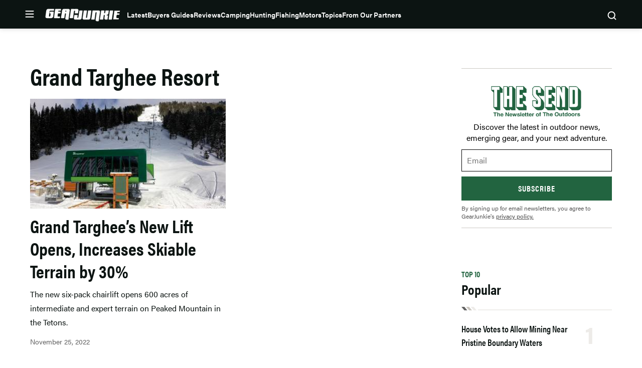

--- FILE ---
content_type: text/html; charset=UTF-8
request_url: https://gearjunkie.com/tag/grand-targhee-resort
body_size: 55043
content:
<!doctype html>
<html lang="en-US" class="no-js">
<head>
	<meta charset="UTF-8">
	<meta name="viewport" content="width=device-width, initial-scale=1, minimum-scale=1">
	<link rel="profile" href="http://gmpg.org/xfn/11">

			<script async src="data:text/javascript,document.documentElement.classList.remove%28%22no-js%22%29%3B"></script>
			<meta name='robots' content='index, follow, max-image-preview:large, max-snippet:-1, max-video-preview:-1' />
	<style>img:is([sizes="auto" i], [sizes^="auto," i]) { contain-intrinsic-size: 3000px 1500px }</style>
	<!-- Freewall Early Check Running --><!-- Freewall: Skipped - not single -->
	<!-- This site is optimized with the Yoast SEO Premium plugin v23.3 (Yoast SEO v25.8) - https://yoast.com/wordpress/plugins/seo/ -->
	<title>Grand Targhee Resort | GearJunkie</title>
	<link rel="canonical" href="https://gearjunkie.com/tag/grand-targhee-resort" />
	<meta property="og:locale" content="en_US" />
	<meta property="og:type" content="article" />
	<meta property="og:title" content="Grand Targhee Resort" />
	<meta property="og:url" content="https://gearjunkie.com/tag/grand-targhee-resort" />
	<meta property="og:site_name" content="GearJunkie" />
	<meta property="og:image" content="https://s3.amazonaws.com/images.gearjunkie.com/uploads/2019/07/GJ-Home-FB%402x-700x368.png" />
	<meta property="og:image:width" content="700" />
	<meta property="og:image:height" content="368" />
	<meta property="og:image:type" content="image/png" />
	<meta name="twitter:card" content="summary_large_image" />
	<meta name="twitter:site" content="@thegearjunkie" />
	<script type="application/ld+json" class="yoast-schema-graph">{"@context":"https://schema.org","@graph":[{"@type":"CollectionPage","@id":"https://gearjunkie.com/tag/grand-targhee-resort","url":"https://gearjunkie.com/tag/grand-targhee-resort","name":"Grand Targhee Resort | GearJunkie","isPartOf":{"@id":"https://gearjunkie.com/#website"},"primaryImageOfPage":{"@id":"https://gearjunkie.com/tag/grand-targhee-resort#primaryimage"},"image":{"@id":"https://gearjunkie.com/tag/grand-targhee-resort#primaryimage"},"thumbnailUrl":"https://s3.amazonaws.com/images.gearjunkie.com/uploads/2022/11/gj-grand-targhee-1.jpg","breadcrumb":{"@id":"https://gearjunkie.com/tag/grand-targhee-resort#breadcrumb"},"inLanguage":"en-US"},{"@type":"ImageObject","inLanguage":"en-US","@id":"https://gearjunkie.com/tag/grand-targhee-resort#primaryimage","url":"https://s3.amazonaws.com/images.gearjunkie.com/uploads/2022/11/gj-grand-targhee-1.jpg","contentUrl":"https://s3.amazonaws.com/images.gearjunkie.com/uploads/2022/11/gj-grand-targhee-1.jpg","width":2500,"height":1406,"caption":"The new Colter Lift at the Grand Targhee Resort; (photo/Grand Targhee Resort)"},{"@type":"BreadcrumbList","@id":"https://gearjunkie.com/tag/grand-targhee-resort#breadcrumb","itemListElement":[{"@type":"ListItem","position":1,"name":"Home","item":"https://gearjunkie.com/"},{"@type":"ListItem","position":2,"name":"Grand Targhee Resort"}]},{"@type":"WebSite","@id":"https://gearjunkie.com/#website","url":"https://gearjunkie.com/","name":"GearJunkie","description":"Outdoor Gear Reviews &amp; News","publisher":{"@id":"https://gearjunkie.com/#organization"},"potentialAction":[{"@type":"SearchAction","target":{"@type":"EntryPoint","urlTemplate":"https://gearjunkie.com/?s={search_term_string}"},"query-input":{"@type":"PropertyValueSpecification","valueRequired":true,"valueName":"search_term_string"}}],"inLanguage":"en-US"},[{"@type":"Organization","name":"GearJunkie","url":"https://www.gearjunkie.com","logo":{"@type":"ImageObject","url":"https://s3.us-east-1.amazonaws.com/images.gearjunkie.com/uploads/2024/05/favicon-1.png"},"description":"GearJunkie.com is the authority on outdoor news and gear! Daily updates on the best new gear, in-depth reviews, videos, feature stories, and more. Visit GearJunkie.com.","email":"contact@gearjunkie.com","foundingDate":"2002-01-01","foundingLocation":{"@type":"Place","name":"Minneapolis"},"contactPoint":[{"@type":"ContactPoint","email":"stephen@gearjunkie.com","contactType":"Editor and Publisher","areaServed":"Worldwide","availableLanguage":"English"},{"@type":"ContactPoint","email":"kyle@gearjunkie.com","contactType":"Director of Sales","availableLanguage":"English"}],"sameAs":["https://facebook.com/gearjunkie","https://twitter.com/gearjunkie"],"address":{"@type":"PostalAddress","streetAddress":"729 N Washington Ave, Suite 600","addressLocality":"Minneapolis","addressRegion":"MN","postalCode":"55401","addressCountry":"US"},"parentOrganization":{"@type":"Organization","name":"AllGear Digital","url":"https://www.allgeardigital.com"}}]]}</script>
	<!-- / Yoast SEO Premium plugin. -->


<link rel='dns-prefetch' href='//cdn.jwplayer.com' />
<link rel='dns-prefetch' href='//www.googletagmanager.com' />
<link rel='dns-prefetch' href='//www.googletagservices.com' />
<link rel='dns-prefetch' href='//js.createsend1.com' />
<link rel='dns-prefetch' href='//stats.wp.com' />

<link href='https://use.typekit.net' crossorigin rel='preconnect' />
<link rel="alternate" type="application/rss+xml" title="GearJunkie &raquo; Feed" href="https://gearjunkie.com/feed" />
<link rel="alternate" type="application/rss+xml" title="GearJunkie &raquo; Comments Feed" href="https://gearjunkie.com/comments/feed" />
<link data-minify="1" rel="preload" id="ldm-theme-gearjunkie-preload" href="https://gearjunkie.com/wp-content/cache/min/1/wp-content/themes/ldm-theme/css/dist/gearjunkie/style.css?ver=1769039026" as="style">
<link rel="preload" href="/wp-includes/js/jquery/jquery.min.js?ver=3.7.1" as="script"/>
<link rel="alternate" type="application/rss+xml" title="GearJunkie &raquo; Grand Targhee Resort Tag Feed" href="https://gearjunkie.com/tag/grand-targhee-resort/feed" />
		<!-- Google Tag Manager -->
		<script>
			window.dataLayer = window.dataLayer || [];
			dataLayer.push( { 'gtm.start': new Date().getTime(), event: 'gtm.js' } );
		</script>
		<!-- End Google Tag Manager -->
		<link href="https://s3.amazonaws.com" rel="preconnect" crossorigin><link rel="preload" as="image" fetchpriority="high" imagesrcset="https://s3.amazonaws.com/images.gearjunkie.com/uploads/2022/11/gj-grand-targhee-1.jpg 2500w, https://s3.amazonaws.com/images.gearjunkie.com/uploads/2022/11/gj-grand-targhee-1-300x169.jpg 300w, https://s3.amazonaws.com/images.gearjunkie.com/uploads/2022/11/gj-grand-targhee-1-700x394.jpg 700w, https://s3.amazonaws.com/images.gearjunkie.com/uploads/2022/11/gj-grand-targhee-1-768x432.jpg 768w, https://s3.amazonaws.com/images.gearjunkie.com/uploads/2022/11/gj-grand-targhee-1-1536x864.jpg 1536w, https://s3.amazonaws.com/images.gearjunkie.com/uploads/2022/11/gj-grand-targhee-1-2048x1152.jpg 2048w, https://s3.amazonaws.com/images.gearjunkie.com/uploads/2022/11/gj-grand-targhee-1-1200x675.jpg 1200w, https://s3.amazonaws.com/images.gearjunkie.com/uploads/2022/11/gj-grand-targhee-1-600x337.jpg 600w, https://s3.amazonaws.com/images.gearjunkie.com/uploads/2022/11/gj-grand-targhee-1-1240x697.jpg 1240w, https://s3.amazonaws.com/images.gearjunkie.com/uploads/2022/11/gj-grand-targhee-1-620x349.jpg 620w, https://s3.amazonaws.com/images.gearjunkie.com/uploads/2022/11/gj-grand-targhee-1-588x331.jpg 588w, https://s3.amazonaws.com/images.gearjunkie.com/uploads/2022/11/gj-grand-targhee-1-294x165.jpg 294w, https://s3.amazonaws.com/images.gearjunkie.com/uploads/2022/11/gj-grand-targhee-1-382x215.jpg 382w, https://s3.amazonaws.com/images.gearjunkie.com/uploads/2022/11/gj-grand-targhee-1-191x107.jpg 191w, https://s3.amazonaws.com/images.gearjunkie.com/uploads/2022/11/gj-grand-targhee-1-446x250.jpg 446w, https://s3.amazonaws.com/images.gearjunkie.com/uploads/2022/11/gj-grand-targhee-1-223x125.jpg 223w, https://s3.amazonaws.com/images.gearjunkie.com/uploads/2022/11/gj-grand-targhee-1-1220x686.jpg 1220w, https://s3.amazonaws.com/images.gearjunkie.com/uploads/2022/11/gj-grand-targhee-1-610x343.jpg 610w, https://s3.amazonaws.com/images.gearjunkie.com/uploads/2022/11/gj-grand-targhee-1-1676x943.jpg 1676w, https://s3.amazonaws.com/images.gearjunkie.com/uploads/2022/11/gj-grand-targhee-1-838x471.jpg 838w, https://s3.amazonaws.com/images.gearjunkie.com/uploads/2022/11/gj-grand-targhee-1-900x506.jpg 900w, https://s3.amazonaws.com/images.gearjunkie.com/uploads/2022/11/gj-grand-targhee-1-450x253.jpg 450w, https://s3.amazonaws.com/images.gearjunkie.com/uploads/2022/11/gj-grand-targhee-1-1940x1091.jpg 1940w, https://s3.amazonaws.com/images.gearjunkie.com/uploads/2022/11/gj-grand-targhee-1-1880x1057.jpg 1880w, https://s3.amazonaws.com/images.gearjunkie.com/uploads/2022/11/gj-grand-targhee-1-178x100.jpg 178w, https://s3.amazonaws.com/images.gearjunkie.com/uploads/2022/11/gj-grand-targhee-1-356x200.jpg 356w" imagesizes="(max-width: 476px) 100vw, 369px"/><!-- gearjunkie.com is managing ads with Advanced Ads 1.35.1 – https://wpadvancedads.com/ --><!--noptimize--><script id="gearj-ready">
			window.advanced_ads_ready=function(e,a){a=a||"complete";var d=function(e){return"interactive"===a?"loading"!==e:"complete"===e};d(document.readyState)?e():document.addEventListener("readystatechange",(function(a){d(a.target.readyState)&&e()}),{once:"interactive"===a})},window.advanced_ads_ready_queue=window.advanced_ads_ready_queue||[];		</script>
		<!--/noptimize--><style id='wp-block-library-inline-css'>
:root{--wp-admin-theme-color:#007cba;--wp-admin-theme-color--rgb:0,124,186;--wp-admin-theme-color-darker-10:#006ba1;--wp-admin-theme-color-darker-10--rgb:0,107,161;--wp-admin-theme-color-darker-20:#005a87;--wp-admin-theme-color-darker-20--rgb:0,90,135;--wp-admin-border-width-focus:2px;--wp-block-synced-color:#7a00df;--wp-block-synced-color--rgb:122,0,223;--wp-bound-block-color:var(--wp-block-synced-color)}@media (min-resolution:192dpi){:root{--wp-admin-border-width-focus:1.5px}}.wp-element-button{cursor:pointer}:root{--wp--preset--font-size--normal:16px;--wp--preset--font-size--huge:42px}:root .has-very-light-gray-background-color{background-color:#eee}:root .has-very-dark-gray-background-color{background-color:#313131}:root .has-very-light-gray-color{color:#eee}:root .has-very-dark-gray-color{color:#313131}:root .has-vivid-green-cyan-to-vivid-cyan-blue-gradient-background{background:linear-gradient(135deg,#00d084,#0693e3)}:root .has-purple-crush-gradient-background{background:linear-gradient(135deg,#34e2e4,#4721fb 50%,#ab1dfe)}:root .has-hazy-dawn-gradient-background{background:linear-gradient(135deg,#faaca8,#dad0ec)}:root .has-subdued-olive-gradient-background{background:linear-gradient(135deg,#fafae1,#67a671)}:root .has-atomic-cream-gradient-background{background:linear-gradient(135deg,#fdd79a,#004a59)}:root .has-nightshade-gradient-background{background:linear-gradient(135deg,#330968,#31cdcf)}:root .has-midnight-gradient-background{background:linear-gradient(135deg,#020381,#2874fc)}.has-regular-font-size{font-size:1em}.has-larger-font-size{font-size:2.625em}.has-normal-font-size{font-size:var(--wp--preset--font-size--normal)}.has-huge-font-size{font-size:var(--wp--preset--font-size--huge)}.has-text-align-center{text-align:center}.has-text-align-left{text-align:left}.has-text-align-right{text-align:right}#end-resizable-editor-section{display:none}.aligncenter{clear:both}.items-justified-left{justify-content:flex-start}.items-justified-center{justify-content:center}.items-justified-right{justify-content:flex-end}.items-justified-space-between{justify-content:space-between}.screen-reader-text{border:0;clip-path:inset(50%);height:1px;margin:-1px;overflow:hidden;padding:0;position:absolute;width:1px;word-wrap:normal!important}.screen-reader-text:focus{background-color:#ddd;clip-path:none;color:#444;display:block;font-size:1em;height:auto;left:5px;line-height:normal;padding:15px 23px 14px;text-decoration:none;top:5px;width:auto;z-index:100000}html :where(.has-border-color){border-style:solid}html :where([style*=border-top-color]){border-top-style:solid}html :where([style*=border-right-color]){border-right-style:solid}html :where([style*=border-bottom-color]){border-bottom-style:solid}html :where([style*=border-left-color]){border-left-style:solid}html :where([style*=border-width]){border-style:solid}html :where([style*=border-top-width]){border-top-style:solid}html :where([style*=border-right-width]){border-right-style:solid}html :where([style*=border-bottom-width]){border-bottom-style:solid}html :where([style*=border-left-width]){border-left-style:solid}html :where(img[class*=wp-image-]){height:auto;max-width:100%}:where(figure){margin:0 0 1em}html :where(.is-position-sticky){--wp-admin--admin-bar--position-offset:var(--wp-admin--admin-bar--height,0px)}@media screen and (max-width:600px){html :where(.is-position-sticky){--wp-admin--admin-bar--position-offset:0px}}
</style>
<noscript><link data-minify="1" rel='stylesheet' id='fallback-wpda_wpdp_public-css' href='https://gearjunkie.com/wp-content/cache/min/1/wp-content/plugins/wp-data-access/assets/css/wpda_public.css?ver=1769039026' media='all' />
</noscript><link data-minify="1" rel='stylesheet' id='wpda_wpdp_public-css' href='https://gearjunkie.com/wp-content/cache/min/1/wp-content/plugins/wp-data-access/assets/css/wpda_public.css?ver=1769039026' media='print' onload='this.media="all"; this.onload=null;' />
<link data-minify="1" rel='stylesheet' id='ldm-theme-gearjunkie-css' href='https://gearjunkie.com/wp-content/cache/min/1/wp-content/themes/ldm-theme/css/dist/gearjunkie/style.css?ver=1769039026' media='all' />
<noscript><link data-minify="1" rel='stylesheet' id='fallback-ldm-theme-lazy-defer-css' href='https://gearjunkie.com/wp-content/cache/min/1/wp-content/themes/ldm-theme/css/dist/gearjunkie/lazy.css?ver=1769039026' media='all' />
</noscript><link data-minify="1" rel='stylesheet' id='ldm-theme-lazy-defer-css' href='https://gearjunkie.com/wp-content/cache/min/1/wp-content/themes/ldm-theme/css/dist/gearjunkie/lazy.css?ver=1769039026' media='print' onload='this.media="all"; this.onload=null;' />
<noscript><link data-minify="1" rel='stylesheet' id='fallback-jetpack-swiper-library-css' href='https://gearjunkie.com/wp-content/cache/min/1/wp-content/plugins/jetpack/_inc/blocks/swiper.css?ver=1769039026' media='all' />
</noscript><link data-minify="1" rel='stylesheet' id='jetpack-swiper-library-css' href='https://gearjunkie.com/wp-content/cache/min/1/wp-content/plugins/jetpack/_inc/blocks/swiper.css?ver=1769039026' media='print' onload='this.media="all"; this.onload=null;' />
<noscript><link data-minify="1" rel='stylesheet' id='fallback-jetpack-carousel-css' href='https://gearjunkie.com/wp-content/cache/min/1/wp-content/plugins/jetpack/modules/carousel/jetpack-carousel.css?ver=1769039026' media='all' />
</noscript><link data-minify="1" rel='stylesheet' id='jetpack-carousel-css' href='https://gearjunkie.com/wp-content/cache/min/1/wp-content/plugins/jetpack/modules/carousel/jetpack-carousel.css?ver=1769039026' media='print' onload='this.media="all"; this.onload=null;' />
<style id='xcurrent-critical-lazy-embeds-inline-css'>
lite-youtube,lite-vimeo{background-color:#000;display:block;contain:content;background-position:center center;background-size:cover;position:relative}lite-youtube::after{content:"";display:block;padding-bottom:calc(100% / (16 / 9))}lite-youtube iframe{width:100%;height:100%;position:absolute;top:0;left:0}lite-youtube>.lty-playbtn{display:none}lite-vimeo{aspect-ratio:16/9}.lazy-embed,.lazy-embed--loaded{min-height:var(--mobile-height, 100px)}@media only screen and (min-width: 600px){.lazy-embed,.lazy-embed--loaded{min-height:var(--desktop-height, 100px)}}.embed-twitter-com blockquote.twitter-tweet{visibility:hidden;opacity:0}.embed-tiktok-com{min-height:743px;margin:18px 0 0}@media only screen and (min-width: 600px){.embed-tiktok-com{min-height:728px}}.embed-tiktok-com .tiktok-embed{visibility:hidden;opacity:0;margin:0}.embed-instagram-com{min-height:var(--mobile-height, 509px)}@media only screen and (min-width: 600px){.embed-instagram-com{min-height:var(--desktop-height, 663px)}}.embed-instagram-com blockquote.instagram-media{visibility:hidden;opacity:0}

</style>
<script src="https://gearjunkie.com/wp-includes/js/jquery/jquery.min.js?ver=3.7.1" id="jquery-core-js"></script>
<script defer src="https://gearjunkie.com/wp-includes/js/underscore.min.js?ver=1.13.7" id="underscore-js"></script>
<script defer src="https://gearjunkie.com/wp-includes/js/backbone.min.js?ver=1.6.0" id="backbone-js"></script>
<script id="wp-api-request-js-extra">
var wpApiSettings = {"root":"https:\/\/gearjunkie.com\/wp-json\/","nonce":"d76cfacb24","versionString":"wp\/v2\/"};
</script>
<script defer src="https://gearjunkie.com/wp-includes/js/api-request.min.js?ver=6.8.3" id="wp-api-request-js"></script>
<script defer src="https://gearjunkie.com/wp-includes/js/wp-api.min.js?ver=6.8.3" id="wp-api-js"></script>
<script id="wpda_rest_api-js-extra">
var wpdaApiSettings = {"path":"wpda"};
</script>
<script defer src="https://gearjunkie.com/wp-content/plugins/wp-data-access/public/../assets/js/wpda_rest_api.js?ver=5.5.64" id="wpda_rest_api-js"></script>
<script id="advanced-ads-advanced-js-js-extra">
var advads_options = {"blog_id":"1","privacy":{"enabled":false,"state":"not_needed"}};
</script>
<script defer src="https://gearjunkie.com/wp-content/plugins/advanced-ads/public/assets/js/advanced.min.js?ver=1.35.1" id="advanced-ads-advanced-js-js"></script>
<script id="advanced_ads_pro/visitor_conditions-js-extra">
var advanced_ads_pro_visitor_conditions = {"referrer_cookie_name":"advanced_ads_pro_visitor_referrer","referrer_exdays":"365","page_impr_cookie_name":"advanced_ads_page_impressions","page_impr_exdays":"3650"};
</script>
<script defer src="https://gearjunkie.com/wp-content/plugins/advanced-ads-pro/modules/advanced-visitor-conditions/inc/conditions.min.js?ver=2.16.0" id="advanced_ads_pro/visitor_conditions-js"></script>
<script id="gearjunkie-font-js-after">
!function(e){var t,a={kitId:"gza2ipn",async:!0},n=e.documentElement,c=setTimeout(function(){n.className=n.className.replace(/\bwf-loading\b/g,"")+" wf-inactive"},a.scriptTimeout),s=e.createElement("script"),i=!1,o=e.getElementsByTagName("script")[0];n.className+=" wf-loading",s.src="https://use.typekit.net/"+a.kitId+".js",s.async=!0,s.onload=s.onreadystatechange=function(){if(t=this.readyState,!i&&(!t||"complete"==t||"loaded"==t)){i=!0,clearTimeout(c);try{Typekit.load(a)}catch(e){}}},o.parentNode.insertBefore(s,o)}(document);
</script>
<script src='https://www.googletagservices.com/tag/js/gpt.js?ver=1.6.49' id='google-gpt-js' async></script>
<link rel="https://api.w.org/" href="https://gearjunkie.com/wp-json/" /><link rel="alternate" title="JSON" type="application/json" href="https://gearjunkie.com/wp-json/wp/v2/tags/104750" /><link rel="EditURI" type="application/rsd+xml" title="RSD" href="https://gearjunkie.com/xmlrpc.php?rsd" />
<style type="text/css">.aawp .aawp-tb__row--highlight{background-color:#256aaf;}.aawp .aawp-tb__row--highlight{color:#fff;}.aawp .aawp-tb__row--highlight a{color:#fff;}</style><meta http-equiv="cache-control" content="no-cache">
<meta http-equiv="expires" content="0">
<meta name="facebook-domain-verification" content="vcku061vmsstjy5845s21vevx4w2fw" />


<!-- Hotjar Tracking Code for https://gearjunkie.com/ -->
<script>
    (function(h,o,t,j,a,r){
        h.hj=h.hj||function(){(h.hj.q=h.hj.q||[]).push(arguments)};
        h._hjSettings={hjid:2693152,hjsv:6};
        a=o.getElementsByTagName('head')[0];
        r=o.createElement('script');r.async=1;
        r.src=t+h._hjSettings.hjid+j+h._hjSettings.hjsv;
        a.appendChild(r);
    })(window,document,'https://static.hotjar.com/c/hotjar-','.js?sv=');
	
</script>

<script>
let script = document.createElement('script');
script.type = 'text/javascript';
script.async = 1;
script.src = 'https://bwcdn.gearjunkie.com/bws/allgear-gj.iife.js';
document.head.appendChild(script);       
</script><meta name="generator" content="performance-lab 4.0.1; plugins: ">
	<style>img#wpstats{display:none}</style>
		    <script>
      window.dataLayer = window.dataLayer || [];
      window.dataLayer.push({
        post_id: '175484',
        post_type: 'post',
        post_category: 'News, Skiing, Winter',
        user_role: 'guest'
      });
    </script>
    <script>advads_items = { conditions: {}, display_callbacks: {}, display_effect_callbacks: {}, hide_callbacks: {}, backgrounds: {}, effect_durations: {}, close_functions: {}, showed: [] };</script><style type="text/css" id="gearj-layer-custom-css"></style><script type="text/javascript">
		var advadsCfpQueue = [];
		var advadsCfpAd = function( adID ){
			if ( 'undefined' == typeof advadsProCfp ) { advadsCfpQueue.push( adID ) } else { advadsProCfp.addElement( adID ) }
		};
		</script>
		<script type="text/javascript">
var GJ_View = {"type":"tag","single":false,"ad_group":"_Misc","ad_type":"Tag","ads_enabled":true,"categories":[],"tags":["grand-targhee-resort"],"post_id":null,"in_article_enabled":true,"template":"category","prebid_enabled":true};
</script>
		<style class="wpcode-css-snippet">.postid-653984 .posted-by, 
.postid-651193 .posted-by,
.postid-646516 .posted-by,
.postid-631024 .posted-by, 
.postid-627396 .posted-by, 
.postid-544965 .posted-by, 
.postid-536005 .posted-by, 
.postid-554672 .posted-by, 
.postid-553007 .posted-by, 
.postid-550887 .posted-by, 
.postid-538876 .posted-by, 
.postid-541963 .posted-by, 
.postid-542499 .posted-by, 
.postid-526081 .posted-by, 
.postid-524806 .posted-by, 
.postid-459868 .posted-by, 
.postid-460387 .posted-by, 
.postid-453315 .posted-by, 
.postid-441019 .posted-by, 
.postid-426813 .posted-by, 
.postid-426075 .posted-by, 
.postid-416788 .posted-by, 
.postid-445635 .posted-by, 
.postid-446385 .posted-by, 
.postid-458411 .posted-by, 
.postid-426813 .posted-by, 
.postid-424718 .posted-by, 
.postid-426075 .posted-by, 
.postid-416788 .posted-by, 
.postid-393242 .posted-by, 
.postid-393249 .posted-by, 
.postid-393251 .posted-by, 
.postid-347284 .posted-by, 
.postid-302976 .posted-by, 
.postid-307136 .posted-by, 
.postid-303389 .posted-by, 
.postid-170952 .posted-by, 
.postid-287391 .posted-by, 
.postid-273873 .posted-by, 
.postid-265480 .posted-by, 
.postid-277501 .posted-by,
.postid-646073 .posted-by,
.postid-645586 .posted-by {
  position: relative;
  visibility: hidden;
}

.postid-653984 .posted-by::before, 
.postid-651193 .posted-by::before, 
.postid-646516 .posted-by::before, 
.postid-631024 .posted-by::before, 
.postid-627396 .posted-by::before, 
.postid-544965 .posted-by::before, 
.postid-536005 .posted-by::before, 
.postid-554672 .posted-by::before, 
.postid-541963 .posted-by::before, 
.postid-542499 .posted-by::before, 
.postid-459868 .posted-by::before, 
.postid-460387 .posted-by::before, 
.postid-453315 .posted-by::before, 
.postid-441019 .posted-by::before, 
.postid-426813 .posted-by::before, 
.postid-426075 .posted-by::before, 
.postid-416788 .posted-by::before, 
.postid-445635 .posted-by::before, 
.postid-446385 .posted-by::before, 
.postid-458411 .posted-by::before, 
.postid-426813 .posted-by::before, 
.postid-424718 .posted-by::before, 
.postid-426075 .posted-by::before, 
.postid-416788 .posted-by::before, 
.postid-393242 .posted-by::before, 
.postid-393249 .posted-by::before, 
.postid-393251 .posted-by::before, 
.postid-347284 .posted-by::before, 
.postid-302976 .posted-by::before, 
.postid-307136 .posted-by::before, 
.postid-303389 .posted-by::before, 
.postid-170952 .posted-by::before, 
.postid-287391 .posted-by::before, 
.postid-273873 .posted-by::before, 
.postid-265480 .posted-by::before, 
.postid-277501 .posted-by::before,
.postid-646073 .posted-by::before, 
.postid-645586 .posted-by::before {
  visibility: visible;
  position: absolute;
  top: 0;
  left: 0;
  content: "Sponsored Post";
}

.postid-653984 .posted-by::before, 
.postid-631024 .posted-by::before {
  content: "Sponsored by Ram Trucks";
}

.postid-651193 .posted-by::before, 
.postid-627396 .posted-by::before {
  content: "Sponsored by Ram HD";
}

.postid-544965 .posted-by::before {
  content: "Sponsored by Sea to Summit";
}
.postid-554672 .posted-by::before, 
.postid-536005 .posted-by::before {
  content: "Sponsored by Nissan";
}
.postid-553007 .posted-by::before, 
.postid-553007 .posted-by::before, 
.postid-550887 .posted-by::before, 
.postid-538876 .posted-by::before, 
.postid-526081 .posted-by::before, 
.postid-524806 .posted-by::before {
  visibility: visible;
  position: absolute;
  top: 0;
  left: 0;
  content: "Sponsored by the all-new 2026 Honda Passport TrailSport";
}
@media (min-width: 768px) {
  .postid-544965 .posted-by .author, 
  .postid-553007 .posted-by .author, 
  .postid-550887 .posted-by .author, 
  .postid-538876 .posted-by .author, 
  .postid-526081 .posted-by .author, 
  .postid-524806 .posted-by .author {
    display: inline-block;
    width: 500px;
  }
}
@media (max-width: 767px) {
  .postid-544965 .posted-by, 
  .postid-553007 .posted-by, 
  .postid-550887 .posted-by, 
  .postid-538876 .posted-by, 
  .postid-526081 .posted-by, 
  .postid-524806 .posted-by {
    height: 45px;
    display: inline-block;
  }
  .postid-544965 .posted-by::before, 
  .postid-553007 .posted-by::before, 
  .postid-550887 .posted-by::before, 
  .postid-538876 .posted-by::before, 
  .postid-526081 .posted-by::before, 
  .postid-524806 .posted-by::before {
    width: 350px !important;
  }
}</style><style class="wpcode-css-snippet">body:not(.single) #post-653984 .posted-by,
body:not(.single) #post-651193 .posted-by,
body:not(.single) #post-646516 .posted-by,
body:not(.single) #post-631024 .posted-by,
body:not(.single) #post-627396 .posted-by,
body:not(.single) #post-544965 .posted-by,
body:not(.single) #post-536005 .posted-by,
body:not(.single) #post-554672 .posted-by,
body:not(.single) #post-553007 .posted-by,
body:not(.single) #post-550887 .posted-by,
body:not(.single) #post-538876 .posted-by,
body:not(.single) #post-541963 .posted-by,
body:not(.single) #post-542499 .posted-by,
body:not(.single) #post-526081 .posted-by,
body:not(.single) #post-524806 .posted-by,
body:not(.single) #post-459868 .posted-by,
body:not(.single) #post-460387 .posted-by,
body:not(.single) #post-453315 .posted-by,
body:not(.single) #post-441019 .posted-by,
body:not(.single) #post-426813 .posted-by,
body:not(.single) #post-426075 .posted-by,
body:not(.single) #post-416788 .posted-by,
body:not(.single) #post-445635 .posted-by,
body:not(.single) #post-446385 .posted-by,
body:not(.single) #post-458411 .posted-by,
body:not(.single) #post-424718 .posted-by,
body:not(.single) #post-393242 .posted-by,
body:not(.single) #post-393249 .posted-by,
body:not(.single) #post-393251 .posted-by,
body:not(.single) #post-347284 .posted-by,
body:not(.single) #post-302976 .posted-by,
body:not(.single) #post-307136 .posted-by,
body:not(.single) #post-303389 .posted-by,
body:not(.single) #post-170952 .posted-by,
body:not(.single) #post-287391 .posted-by,
body:not(.single) #post-273873 .posted-by,
body:not(.single) #post-265480 .posted-by,
body:not(.single) #post-277501 .posted-by,
body:not(.single) #post-646073 .posted-by,
body:not(.single) #post-645586 .posted-by {
  display: block;
  position: relative;
  visibility: hidden;
}

/* default label on cards */
body:not(.single) #post-653984 .posted-by::before,
body:not(.single) #post-651193 .posted-by::before,
body:not(.single) #post-646516 .posted-by::before,
body:not(.single) #post-631024 .posted-by::before,
body:not(.single) #post-627396 .posted-by::before,
body:not(.single) #post-544965 .posted-by::before,
body:not(.single) #post-536005 .posted-by::before,
body:not(.single) #post-554672 .posted-by::before,
body:not(.single) #post-553007 .posted-by::before,
body:not(.single) #post-550887 .posted-by::before,
body:not(.single) #post-538876 .posted-by::before,
body:not(.single) #post-541963 .posted-by::before,
body:not(.single) #post-542499 .posted-by::before,
body:not(.single) #post-526081 .posted-by::before,
body:not(.single) #post-524806 .posted-by::before,
body:not(.single) #post-459868 .posted-by::before,
body:not(.single) #post-460387 .posted-by::before,
body:not(.single) #post-453315 .posted-by::before,
body:not(.single) #post-441019 .posted-by::before,
body:not(.single) #post-426813 .posted-by::before,
body:not(.single) #post-426075 .posted-by::before,
body:not(.single) #post-416788 .posted-by::before,
body:not(.single) #post-445635 .posted-by::before,
body:not(.single) #post-446385 .posted-by::before,
body:not(.single) #post-458411 .posted-by::before,
body:not(.single) #post-424718 .posted-by::before,
body:not(.single) #post-393242 .posted-by::before,
body:not(.single) #post-393249 .posted-by::before,
body:not(.single) #post-393251 .posted-by::before,
body:not(.single) #post-347284 .posted-by::before,
body:not(.single) #post-302976 .posted-by::before,
body:not(.single) #post-307136 .posted-by::before,
body:not(.single) #post-303389 .posted-by::before,
body:not(.single) #post-170952 .posted-by::before,
body:not(.single) #post-287391 .posted-by::before,
body:not(.single) #post-273873 .posted-by::before,
body:not(.single) #post-265480 .posted-by::before,
body:not(.single) #post-277501 .posted-by::before,
body:not(.single) #post-646073 .posted-by::before,
body:not(.single) #post-645586 .posted-by::before {
  visibility: visible;
  position: absolute;
  top: 0;
  left: 0;
  content: "Sponsored Post";
  color: var(--color--text-primary);
  font-size: var(--font-size--tiny);
  font-weight: var(--font-weight--bold);
}

body:not(.single) #post-653984 .posted-by::before,
body:not(.single) #post-631024 .posted-by::before {
  content: "Sponsored by Ram Trucks";
}

body:not(.single) #post-651193 .posted-by::before,
body:not(.single) #post-627396 .posted-by::before {
  content: "Sponsored by Ram HD";
}

body:not(.single) #post-544965 .posted-by::before {
  content: "Sponsored by Sea to Summit";
}

body:not(.single) #post-554672 .posted-by::before,
body:not(.single) #post-536005 .posted-by::before {
  content: "Sponsored by Nissan";
}

body:not(.single) #post-553007 .posted-by::before,
body:not(.single) #post-550887 .posted-by::before,
body:not(.single) #post-538876 .posted-by::before,
body:not(.single) #post-526081 .posted-by::before,
body:not(.single) #post-524806 .posted-by::before {
  content: "Sponsored by the all-new 2026 Honda Passport TrailSport";
}

body:not(.single) #post-653984 .c-entry__taxonomies--category > a:not(:first-child),
body:not(.single) #post-651193 .c-entry__taxonomies--category > a:not(:first-child),
body:not(.single) #post-646516 .c-entry__taxonomies--category > a:not(:first-child),
body:not(.single) #post-631024 .c-entry__taxonomies--category > a:not(:first-child),
body:not(.single) #post-627396 .c-entry__taxonomies--category > a:not(:first-child),
body:not(.single) #post-544965 .c-entry__taxonomies--category > a:not(:first-child),
body:not(.single) #post-536005 .c-entry__taxonomies--category > a:not(:first-child),
body:not(.single) #post-554672 .c-entry__taxonomies--category > a:not(:first-child),
body:not(.single) #post-553007 .c-entry__taxonomies--category > a:not(:first-child),
body:not(.single) #post-550887 .c-entry__taxonomies--category > a:not(:first-child),
body:not(.single) #post-538876 .c-entry__taxonomies--category > a:not(:first-child),
body:not(.single) #post-541963 .c-entry__taxonomies--category > a:not(:first-child),
body:not(.single) #post-542499 .c-entry__taxonomies--category > a:not(:first-child),
body:not(.single) #post-526081 .c-entry__taxonomies--category > a:not(:first-child),
body:not(.single) #post-524806 .c-entry__taxonomies--category > a:not(:first-child),
body:not(.single) #post-459868 .c-entry__taxonomies--category > a:not(:first-child),
body:not(.single) #post-460387 .c-entry__taxonomies--category > a:not(:first-child),
body:not(.single) #post-453315 .c-entry__taxonomies--category > a:not(:first-child),
body:not(.single) #post-441019 .c-entry__taxonomies--category > a:not(:first-child),
body:not(.single) #post-426813 .c-entry__taxonomies--category > a:not(:first-child),
body:not(.single) #post-426075 .c-entry__taxonomies--category > a:not(:first-child),
body:not(.single) #post-416788 .c-entry__taxonomies--category > a:not(:first-child),
body:not(.single) #post-445635 .c-entry__taxonomies--category > a:not(:first-child),
body:not(.single) #post-446385 .c-entry__taxonomies--category > a:not(:first-child),
body:not(.single) #post-458411 .c-entry__taxonomies--category > a:not(:first-child),
body:not(.single) #post-424718 .c-entry__taxonomies--category > a:not(:first-child),
body:not(.single) #post-393242 .c-entry__taxonomies--category > a:not(:first-child),
body:not(.single) #post-393249 .c-entry__taxonomies--category > a:not(:first-child),
body:not(.single) #post-393251 .c-entry__taxonomies--category > a:not(:first-child),
body:not(.single) #post-347284 .c-entry__taxonomies--category > a:not(:first-child),
body:not(.single) #post-302976 .c-entry__taxonomies--category > a:not(:first-child),
body:not(.single) #post-307136 .c-entry__taxonomies--category > a:not(:first-child),
body:not(.single) #post-303389 .c-entry__taxonomies--category > a:not(:first-child),
body:not(.single) #post-170952 .c-entry__taxonomies--category > a:not(:first-child),
body:not(.single) #post-287391 .c-entry__taxonomies--category > a:not(:first-child),
body:not(.single) #post-273873 .c-entry__taxonomies--category > a:not(:first-child),
body:not(.single) #post-265480 .c-entry__taxonomies--category > a:not(:first-child),
body:not(.single) #post-277501 .c-entry__taxonomies--category > a:not(:first-child),
body:not(.single) #post-646073 .c-entry__taxonomies--category > a:not(:first-child),
body:not(.single) #post-645586 .c-entry__taxonomies--category > a:not(:first-child) {
  display: none !important;
}

/* Base: hide existing category text on first link */
body:not(.single) #post-653984 .c-entry__taxonomies--category > a:first-child,
body:not(.single) #post-651193 .c-entry__taxonomies--category > a:first-child,
body:not(.single) #post-646516 .c-entry__taxonomies--category > a:first-child,
body:not(.single) #post-631024 .c-entry__taxonomies--category > a:first-child,
body:not(.single) #post-627396 .c-entry__taxonomies--category > a:first-child,
body:not(.single) #post-544965 .c-entry__taxonomies--category > a:first-child,
body:not(.single) #post-536005 .c-entry__taxonomies--category > a:first-child,
body:not(.single) #post-554672 .c-entry__taxonomies--category > a:first-child,
body:not(.single) #post-553007 .c-entry__taxonomies--category > a:first-child,
body:not(.single) #post-550887 .c-entry__taxonomies--category > a:first-child,
body:not(.single) #post-538876 .c-entry__taxonomies--category > a:first-child,
body:not(.single) #post-541963 .c-entry__taxonomies--category > a:first-child,
body:not(.single) #post-542499 .c-entry__taxonomies--category > a:first-child,
body:not(.single) #post-526081 .c-entry__taxonomies--category > a:first-child,
body:not(.single) #post-524806 .c-entry__taxonomies--category > a:first-child,
body:not(.single) #post-459868 .c-entry__taxonomies--category > a:first-child,
body:not(.single) #post-460387 .c-entry__taxonomies--category > a:first-child,
body:not(.single) #post-453315 .c-entry__taxonomies--category > a:first-child,
body:not(.single) #post-441019 .c-entry__taxonomies--category > a:first-child,
body:not(.single) #post-426813 .c-entry__taxonomies--category > a:first-child,
body:not(.single) #post-426075 .c-entry__taxonomies--category > a:first-child,
body:not(.single) #post-416788 .c-entry__taxonomies--category > a:first-child,
body:not(.single) #post-445635 .c-entry__taxonomies--category > a:first-child,
body:not(.single) #post-446385 .c-entry__taxonomies--category > a:first-child,
body:not(.single) #post-458411 .c-entry__taxonomies--category > a:first-child,
body:not(.single) #post-424718 .c-entry__taxonomies--category > a:first-child,
body:not(.single) #post-393242 .c-entry__taxonomies--category > a:first-child,
body:not(.single) #post-393249 .c-entry__taxonomies--category > a:first-child,
body:not(.single) #post-393251 .c-entry__taxonomies--category > a:first-child,
body:not(.single) #post-347284 .c-entry__taxonomies--category > a:first-child,
body:not(.single) #post-302976 .c-entry__taxonomies--category > a:first-child,
body:not(.single) #post-307136 .c-entry__taxonomies--category > a:first-child,
body:not(.single) #post-303389 .c-entry__taxonomies--category > a:first-child,
body:not(.single) #post-170952 .c-entry__taxonomies--category > a:first-child,
body:not(.single) #post-287391 .c-entry__taxonomies--category > a:first-child,
body:not(.single) #post-273873 .c-entry__taxonomies--category > a:first-child,
body:not(.single) #post-265480 .c-entry__taxonomies--category > a:first-child,
body:not(.single) #post-277501 .c-entry__taxonomies--category > a:first-child,
body:not(.single) #post-646073 .c-entry__taxonomies--category > a:first-child,
body:not(.single) #post-645586 .c-entry__taxonomies--category > a:first-child {
  position: relative;
  display: block !important;
  color: transparent !important;
  pointer-events: none !important;
}

body:not(.single) #post-653984 .c-entry__taxonomies--category > a:first-child::before,
body:not(.single) #post-651193 .c-entry__taxonomies--category > a:first-child::before,
body:not(.single) #post-646516 .c-entry__taxonomies--category > a:first-child::before,
body:not(.single) #post-631024 .c-entry__taxonomies--category > a:first-child::before,
body:not(.single) #post-627396 .c-entry__taxonomies--category > a:first-child::before,
body:not(.single) #post-544965 .c-entry__taxonomies--category > a:first-child::before,
body:not(.single) #post-536005 .c-entry__taxonomies--category > a:first-child::before,
body:not(.single) #post-554672 .c-entry__taxonomies--category > a:first-child::before,
body:not(.single) #post-553007 .c-entry__taxonomies--category > a:first-child::before,
body:not(.single) #post-550887 .c-entry__taxonomies--category > a:first-child::before,
body:not(.single) #post-538876 .c-entry__taxonomies--category > a:first-child::before,
body:not(.single) #post-541963 .c-entry__taxonomies--category > a:first-child::before,
body:not(.single) #post-542499 .c-entry__taxonomies--category > a:first-child::before,
body:not(.single) #post-526081 .c-entry__taxonomies--category > a:first-child::before,
body:not(.single) #post-524806 .c-entry__taxonomies--category > a:first-child::before,
body:not(.single) #post-459868 .c-entry__taxonomies--category > a:first-child::before,
body:not(.single) #post-460387 .c-entry__taxonomies--category > a:first-child::before,
body:not(.single) #post-453315 .c-entry__taxonomies--category > a:first-child::before,
body:not(.single) #post-441019 .c-entry__taxonomies--category > a:first-child::before,
body:not(.single) #post-426813 .c-entry__taxonomies--category > a:first-child::before,
body:not(.single) #post-426075 .c-entry__taxonomies--category > a:first-child::before,
body:not(.single) #post-416788 .c-entry__taxonomies--category > a:first-child::before,
body:not(.single) #post-445635 .c-entry__taxonomies--category > a:first-child::before,
body:not(.single) #post-446385 .c-entry__taxonomies--category > a:first-child::before,
body:not(.single) #post-458411 .c-entry__taxonomies--category > a:first-child::before,
body:not(.single) #post-424718 .c-entry__taxonomies--category > a:first-child::before,
body:not(.single) #post-393242 .c-entry__taxonomies--category > a:first-child::before,
body:not(.single) #post-393249 .c-entry__taxonomies--category > a:first-child::before,
body:not(.single) #post-393251 .c-entry__taxonomies--category > a:first-child::before,
body:not(.single) #post-347284 .c-entry__taxonomies--category > a:first-child::before,
body:not(.single) #post-302976 .c-entry__taxonomies--category > a:first-child::before,
body:not(.single) #post-307136 .c-entry__taxonomies--category > a:first-child::before,
body:not(.single) #post-303389 .c-entry__taxonomies--category > a:first-child::before,
body:not(.single) #post-170952 .c-entry__taxonomies--category > a:first-child::before,
body:not(.single) #post-287391 .c-entry__taxonomies--category > a:first-child::before,
body:not(.single) #post-273873 .c-entry__taxonomies--category > a:first-child::before,
body:not(.single) #post-265480 .c-entry__taxonomies--category > a:first-child::before,
body:not(.single) #post-277501 .c-entry__taxonomies--category > a:first-child::before,
body:not(.single) #post-646073 .c-entry__taxonomies--category > a:first-child::before,
body:not(.single) #post-645586 .c-entry__taxonomies--category > a:first-child::before {
  content: "Sponsored Post";
  position: absolute;
  inset: 0;
  color: inherit;
  pointer-events: none;
  white-space: nowrap;
  color: var(--color--secondary);
}

body:not(.single) #post-653984 .c-entry__taxonomies--category > a:first-child::before,
body:not(.single) #post-631024 .c-entry__taxonomies--category > a:first-child::before {
  content: "Sponsored by Ram Trucks";
}

body:not(.single) #post-651193 .c-entry__taxonomies--category > a:first-child::before,
body:not(.single) #post-627396 .c-entry__taxonomies--category > a:first-child::before {
  content: "Sponsored by Ram HD";
}

body:not(.single) #post-544965 .c-entry__taxonomies--category > a:first-child::before {
  content: "Sponsored by Sea to Summit";
}

body:not(.single) #post-554672 .c-entry__taxonomies--category > a:first-child::before,
body:not(.single) #post-536005 .c-entry__taxonomies--category > a:first-child::before {
  content: "Sponsored by Nissan";
}

body:not(.single) #post-553007 .c-entry__taxonomies--category > a:first-child::before,
body:not(.single) #post-550887 .c-entry__taxonomies--category > a:first-child::before,
body:not(.single) #post-538876 .c-entry__taxonomies--category > a:first-child::before,
body:not(.single) #post-526081 .c-entry__taxonomies--category > a:first-child::before,
body:not(.single) #post-524806 .c-entry__taxonomies--category > a:first-child::before {
  content: "Sponsored by the all-new 2026 Honda Passport TrailSport";
}</style><script>document.addEventListener('click', () => {
  if (window.location.href.includes('/fjallraven-guide-to-outside')) {
    document.querySelectorAll('.chapter-text-wrapper img').forEach(img => {
      img.removeAttribute('width');
      img.removeAttribute('height');
    });
  }
});
</script><style class="wpcode-css-snippet">body.home .wp-block-ldm-curated-content.is-list-standard-style .c-entry__thumbnail {
    aspect-ratio: 4/3;
}

@media ( min-width: 768px ) {
    body.home .wp-block-ldm-curated-content.is-list-standard-style .c-entry__thumbnail {
        max-width: 170px;
    }
}</style><link rel="icon" href="https://s3.amazonaws.com/images.gearjunkie.com/uploads/2024/05/cropped-favicon-1-32x32.png" sizes="32x32" />
<link rel="icon" href="https://s3.amazonaws.com/images.gearjunkie.com/uploads/2024/05/cropped-favicon-1-192x192.png" sizes="192x192" />
<link rel="apple-touch-icon" href="https://s3.amazonaws.com/images.gearjunkie.com/uploads/2024/05/cropped-favicon-1-180x180.png" />
<meta name="msapplication-TileImage" content="https://s3.amazonaws.com/images.gearjunkie.com/uploads/2024/05/cropped-favicon-1-270x270.png" />
	<style>
		.adhesion-visible, .vissense-visible {
			position: relative;
			opacity: 1;
			transition: opacity 0.5s;
			z-index: 999999;
		}

		.adhesion-hidden, .vissense-hidden {
			position: relative;
			opacity: 0;
			transition: opacity 0.5s;
			z-index: 0 !important;
		}
	</style>
				<style id="wp-custom-css">
			/* BEGIN HOMEPAGE SPACING */
/* CENTERED ADS END */
/* INFINITE SCROLL SPONSORED POST BEGIN */
/* FIX FOR STICKY TABLE COLUMN ON MOBILE */
/* FIX FOR STICKY TABLE FONT-SIZE ON MOBILE */
/* CSS for Instagram sidebar */
body.home .hero-column {
  margin-bottom: 45px;
}
body.home .c-entries .flex-grid.gutter {
  padding-top: 0;
  padding-bottom: 45px;
}
body.home .is-grid-1-4-style .flex-grid-column {
  margin-bottom: 0;
}
body.home .c-entries .is-grid-1-4-style .flex-grid-column {
  margin-bottom: 0;
}
body.home .wp-block-ldm-blocks-call-to-action {
  margin-top: 0;
  margin-bottom: 45px;
}
body.home .side-gutter .gutter {
  padding: 0;
}
body.home .c-entries.c-entries--list-top {
  padding-bottom: 25px;
}
body.home .entry-content .is-list-top-style .ldm-container-inner {
  padding-top: 0;
  padding-bottom: 0;
}
body.home [class*=gearj-gj_home] {
  /* body.home .ldm_ad iframe {
	margin-bottom: 45px !important;
} */
  margin-bottom: 0;
}
body.home .front-page-footer__bottom {
  margin-top: 0;
  padding-top: 0;
}
@media (max-width: 1023px) {
  .ldm-content-section {
    margin-bottom: 0;
    padding-bottom: 0;
  }
}
.wp-block-ldm-accordion, .wp-block-ldm-faq {
  padding-top: 0;
  margin-top: 0;
}
.c-block-accordion-list .c-block-accordion-item, .c-block-faq-list .c-block-faq-item {
  /* END HOMEPAGE SPACING */
  padding-top: 0;
}
@-moz-document url-prefix() {
  a > strong {
    font-weight: inherit !important;
  }
  h1 > strong, h2 > strong, h3 > strong, h4 > strong, h5 > strong, h6 > strong {
    font-weight: inherit !important;
  }
}
@media (min-width: 768px) {
  .entry-content [class*=gearj-gj_inpost] {
    min-width: 728px;
  }
}
@media (min-width: 992px) {
  .entry-content [class*=gearj-gj_inpost] {
    min-width: 970px;
  }
}
p > .buy-now.single, .buy-now.single {
  margin-bottom: 1rem;
}
.buy-now.single:hover a {
  background-color: var(--color--secondary) !important;
}
.wp-block-buttons .buy-now.single {
  transition: none;
}
.single .product-info__content {
  padding-top: 10px;
}
div.product-info__context-title:empty {
  display: none;
}
.flyout-menu-nav .sub-menu li {
  padding-right: 10px;
}
@media (min-width: 375px) {
  .site-footer .site-footer-top .site-footer-top__inner .footer-back {
    margin-bottom: -25px;
  }
}
/*#madhesion {
  display: none;
  position: fixed;
  z-index: 99999;
  bottom: 0;
  left: 0;
  width: 100%;
  margin: 0 auto;
  background-color: #06110d;
  box-shadow: 0 0 10px 2px rgba(6, 17, 13, 0.25);
}
#madhesion #madhesion-wrapper {
  width: fit-content;
  margin: 0 auto;
  max-height: 28vh;
  z-index: 2;
  position: relative;
}
#madhesion #madhesion-wrapper img {
  height: auto;
  vertical-align: bottom;
  max-height: 25vh;
}
#madhesion #madhesion-close {
  display: none;
  font-size: 13px;
  color: #4e4e4e;
  background-color: #fff;
  border: 1px solid #ccc !important;
  position: absolute;
  top: 4px;
  right: 4px;
  width: 24px;
  height: 24px;
  cursor: pointer;
  border-radius: 50%;
  font-weight: 700;
  padding: 0;
}
#madhesion #madhesion-close span {
  margin: 2px 0px 0px 0;
  width: 100%;
  height: 100%;
  display: block;
  text-align: center;
}
#madhesion .dfpbox {
  background-color: #06110d;
}*/
@media (max-width: 768px) {
  iframe[src*=facebook], iframe.wp-embedded-content {
    max-width: 100%;
  }
}
.gearj-gj_mobile_interscroller_old::before {
  display: none !important;
}
.gearj-gj_mobile_interscroller_1 .ldm_ad::before {
  display: none !important;
}
.lightbox-wrapper .image-block .closer {
  z-index: 999;
}
.gearj-gj_jwplayer_mobile_tnf_women::before {
  display: none;
}
.product-info .product-info__context-title {
  font-weight: var(--font-weight--semibold);
}
@media (min-width: 768px) {
  .entry-content figure.alignright {
    float: right;
    margin-left: 1rem;
  }
  .entry-content figure.alignleft {
    float: left;
    /*.single-page .ldm-container {
    padding-top: 48px;
  }*/
    margin-right: 1rem;
  }
}
.gearj-gj_mobile_adhesion {
  position: relative;
  z-index: 99999;
}
.entry-content .table-responsive {
  display: block;
  width: 100%;
  overflow-x: auto;
  -webkit-overflow-scrolling: touch;
}
.gearj-gj_mobile_adhesion .ldm_ad {
  padding-top: 0;
}
.gearj-gj_mobile_adhesion .ldm_ad::before {
  display: none;
}
.no-margin-bottom {
  margin-bottom: 0 !important;
}
.no-padding-bottom {
  padding-bottom: 0 !important;
}
.no-margin-top {
  margin-top: 0 !important;
}
.no-padding-top {
  padding-top: 0 !important;
}
body [class*=gearj-gj_archive], body [class*=gearj-gj_belowpost], body [class*=gearj-gj_home], body [class*=gearj-gj_inpost], body [class*=gearj-gj_archive], body [class*=gearj-gj_belowpost], body [class*=gearj-gj_home], body [class*=gearj-gj_inpost] {
  min-height: 0 !important;
  background-color: #fff;
}
body [class*=gearj-gj_aboveheader] .ldm_ad, body [class*=gearj-gj_archive] .ldm_ad, body [class*=gearj-gj_belowpost] .ldm_ad, body [class*=gearj-gj_home] .ldm_ad, body [class*=gearj-gj_inpost] .ldm_ad, body [class*=gearj-gj_archive] .ldm_ad, body [class*=gearj-gj_belowpost] .ldm_ad, body [class*=gearj-gj_home] .ldm_ad, body [class*=gearj-gj_inpost] .ldm_ad {
  padding-top: 0;
}
body [class*=gearj-gj_aboveheader] .ldm_ad::before, body [class*=gearj-gj_archive] .ldm_ad::before, body [class*=gearj-gj_belowpost] .ldm_ad::before, body [class*=gearj-gj_home] .ldm_ad::before, body [class*=gearj-gj_inpost] .ldm_ad::before, body [class*=gearj-gj_archive] .ldm_ad::before, body [class*=gearj-gj_belowpost] .ldm_ad::before, body [class*=gearj-gj_home] .ldm_ad::before, body [class*=gearj-gj_inpost] .ldm_ad::before {
  content: "";
  top: 0;
}
body .widget > [class*=gearj-gj_sidebar], body .widget > [class*=gearj-gj_sidebar] {
  min-height: 0 !important;
  background-color: #fff;
}
body .widget > [class*=gearj-gj_sidebar] .ldm_ad, body .widget > [class*=gearj-gj_sidebar] .ldm_ad {
  padding-top: 0;
}
body .widget > [class*=gearj-gj_sidebar] .ldm_ad::before, body .widget > [class*=gearj-gj_sidebar] .ldm_ad::before {
  content: "";
  top: 0;
}
.blocks-widgets-container .is-list-top-style .wp-block-top-posts, .ldm-sidebar .is-list-top-style .wp-block-top-posts {
  border-bottom: none;
}
.ldm-content-section {
  border-bottom: none;
}
.advertising-form {
  display: block;
  position: relative;
}
.advertising-form form {
  display: flex;
  flex-direction: column;
  align-items: flex-start;
  justify-content: flex-start;
}
.advertising-form form label {
  font-weight: 500;
  display: block;
  margin-bottom: 0.3rem;
}
.advertising-form form input, .advertising-form form select, .advertising-form form textarea {
  display: block;
  width: 100%;
  padding: 0.5rem;
}
.advertising-form form textarea {
  height: 200px;
  resize: none;
}
.advertising-form form input.button {
  background-color: var(--color--secondary);
  color: #fff;
  font-weight: 700;
  border: none;
}
@media (max-width: 767px) {
  .wp-block-table table {
    width: 1180px !important;
  }
  .product-info .product-info__context-title {
    text-align: center;
  }
}
.gearj-gj_belowfooter .ldm_ad::before {
  display: none;
}
@media (max-width: 991px) {
  .entry-content .ldm_ad::before {
    display: none;
  }
}
.feature-article .post-thumbnail img {
  max-height: none;
}
.saveaspot-feature figure {
  text-align: center;
  margin: 0 auto;
  margin-bottom: 1rem;
}
.saveaspot-feature .wp-block-cover__inner-container {
  width: 100% !important;
}
body.home .wp-block-ldm-curated-content .hero-column .wp-block-post-title a:focus, .wp-block-ldm-curated-content .hero-column .wp-block-post-title a:hover {
  color: #fff !important;
}
body.home .gearj-gj_mobile_adhesion .ldm_ad iframe {
  /* NAVBAR COLOR BEGIN */
  margin-bottom: 0 !important;
}
.header-nav-menu .header-nav-menu-list ul > li a {
  color: var(--color--background);
}
.header-nav-menu .header-nav-menu-list ul > li a:hover {
  color: var(--color--secondary);
}
#flyout-menu-ul .menu-item-has-children > a:focus, #flyout-menu-ul .menu-item-has-children > a:hover {
  color: var(--color--secondary);
}
#flyout-menu-ul > li > a:focus, #flyout-menu-ul > li > a:hover {
  color: var(--color--secondary);
}
#flyout-menu-ul .menu-item-has-children > a:focus::after, #flyout-menu-ul .menu-item-has-children > a:hover::after {
  background-image: url(https://gearjunkiestg.wpengine.com/wp-content/themes/ldm-theme/assets/svg/chevron-green-down.svg);
}
#flyout-menu-ul > li > a.menu-open::after, #flyout-menu-ul > li > a.menu-open:focus::after, #flyout-menu-ul > li > a.menu-open:hover::after {
  background-image: url(https://gearjunkiestg.wpengine.com/wp-content/themes/ldm-theme/assets/svg/chevron-green-up.svg);
}
#flyout-menu-ul > li > a.menu-open {
  color: var(--color--secondary);
}
.flyout-menu-nav .sub-menu a:focus, .flyout-menu-nav .sub-menu a:hover {
  /* NAVBAR COLOR END */
  /* CENTERED ADS BEGIN */
  color: var(--color--secondary);
}
@media (min-width: 1640px) {
  div[class*="gearj-gj_inpost"], div[class*="gearj-gj_inpost"] .ldm_ad, div[class*="gearj-gj_belowp"], div[class*="gearj-gj_belowp"] .ldm_ad {
    background-color: transparent;
    display: block;
    overflow: visible;
  }
  div[class*="gearj-gj_inpost"] div[id*="GJ-AD-Billboard"], div[class*="gearj-gj_belowp"] div[id*="GJ-AD-Billboard"] {
    display: block !important;
    margin-left: -80px !important;
  }
  body.product-roundup div[class*="gearj-gj_inpost"] div[id*="GJ-AD-Billboard"], body.product-roundup div[class*="gearj-gj_belowp"] div[id*="GJ-AD-Billboard"] {
    display: block !important;
    margin-left: -35px !important;
  }
}
.archive-item article.commercial-sponsored .posted-by {
  display: inline-block !important;
  font-size: var(--font-size--tiny);
  /* INFINITE SCROLL SPONSORED POST END */
  font-weight: var(--font-weight--bold);
}
h1.has-background, h2.has-background, h3.has-background, h4.has-background, h5.has-background, h6.has-background {
  /* FIX FOR STICKY TABLE COLUMN ON MOBILE */
  padding: 0.5em !important;
}
@media (max-width: 596px) {
  .wp-block-table table thead td:nth-child(1), .wp-block-table table thead th:nth-child(1) {
    position: static;
  }
  .wp-block-table table tbody td:nth-child(1) {
    position: static;
  }
}
@media (min-width: 596px) {
  .wp-block-table table thead td:nth-child(1) {
    background-color: var(--color--secondary);
  }
}
figure.wp-block-table table {
  -moz-text-size-adjust: none;
  -webkit-text-size-adjust: none;
  text-size-adjust: none;
}
.wp-block-table {
  /* FIX FOR STICKY TABLE FONT-SIZE ON MOBILE */
  /* FIX FOR FEATURED VIDEO OVERLAPPING CONTENT */
  overflow-x: scroll !important;
}
.c-entry__featured-image .post-featured-video {
  aspect-ratio: auto;
  position: relative;
  max-width: 100%;
  height: auto;
}
.ldm_ad {
  position: relative;
}
.ldm_ad::before {
  content: none;
}
.container, .ldm-container {
  position: relative;
  z-index: 1;
}
.front-page-footer {
  z-index: 0;
}
.entry-content img[data-dominant-color]:not(.has-transparency) {
  background-color: transparent !important;
}
.ldm_ad {
  padding-top: 0;
}
.ldm_ad:before {
  content: none;
}
body.home #block-18 .flex-cards [class*="gearj-"] {
  position: relative;
  margin: 0 auto;
}
div[id*="gjhome7mobile"] {
  position: relative;
  margin: 0 auto;
}
.gearj-refresh-archive4-desktop, .gearj-refresh-archive5-desktop, .gearj-refresh-archive6-desktop, .gearj-refresh-archive7-desktop {
  grid-column: span 2;
  padding-top: 0;
  border-top: none;
}
body.home aside.primary-sidebar, body.home aside.primary-sidebar .c-entries--list-top .list-top-section {
  padding-top: 0;
}
.gearj-refresh-belownav, .gearj-refresh-home2-desktop {
  z-index: 3;
}
.gearj-refresh-belownav div[id*='adhesion'], .gearj-refresh-home2-desktop div[id*='adhesion'] {
  top: calc(var(--wp-admin--admin-bar--height, 0px) + 56px) !important;
}
@media (min-width: 901px) {
  .gearj-refresh-belownav div[id*='adhesion'] .gearj-refresh-belownav div[id*='adhesion'], .gearj-refresh-home2-desktop div[id*='adhesion'] .gearj-refresh-belownav div[id*='adhesion'], .gearj-refresh-belownav div[id*='adhesion'] .gearj-refresh-home2-desktop div[id*='adhesion'], .gearj-refresh-home2-desktop div[id*='adhesion'] .gearj-refresh-home2-desktop div[id*='adhesion'] {
    top: calc(var(--wp-admin--admin-bar--height, 0px) + 60px) !important;
  }
}
.ldm_ad {
  position: relative;
}
div[id*='GJ-AD-Content-Mobile'] {
  display: flex;
  place-content: center;
}
@media (max-width: 767px) {
  div[id*='GJ-AD-Archive'] {
    display: flex;
    place-content: center;
  }
}
.wp-block-table {
  position: relative;
  z-index: 1;
}
div[id*='GJ_Top_FullBleed'], div[id*='GJ_Content_FullBleed'] {
  width: 100%;
}
div[id*='GJ_Top_FullBleed'] div[id*='google_ads_iframe'], div[id*='GJ_Content_FullBleed'] div[id*='google_ads_iframe'] {
  width: 100% !important;
  height: auto !important;
  display: flex;
  place-content: center;
  margin-bottom: 30px;
}
div[id*='GJ_Top_FullBleed'] div[id*='google_ads_iframe'] iframe[width='1920'], div[id*='GJ_Content_FullBleed'] div[id*='google_ads_iframe'] iframe[width='1920'], div[id*='GJ_Top_FullBleed'] div[id*='google_ads_iframe'] iframe[width='1'], div[id*='GJ_Content_FullBleed'] div[id*='google_ads_iframe'] iframe[width='1'] {
  width: 100% !important;
  height: 250px !important;
}
.entry-content .incontent-ad-container div[id*='google_ads_iframe'] {
  margin-bottom: 20px;
}
body.single aside#secondary .GJ_Archive2_Desktop div[id*=google_ads_iframe] {
  margin-bottom: 30px;
}
.gearj-refresh-home4-mobile, .gearj-refresh-home3-mobile, .gearj-refresh-home7-mobile {
  width: 100%;
}
.gearj-refresh-home4-mobile div[id*='GJ_Home_Mobile'], .gearj-refresh-home3-mobile div[id*='GJ_Home_Mobile'], .gearj-refresh-home7-mobile div[id*='GJ_Home_Mobile'] {
  display: flex;
  place-content: center;
}
.gearj-refresh-home4-mobile div[id*='GJ_Home_Mobile'] div[id*='google_ads_iframe'], .gearj-refresh-home3-mobile div[id*='GJ_Home_Mobile'] div[id*='google_ads_iframe'], .gearj-refresh-home7-mobile div[id*='GJ_Home_Mobile'] div[id*='google_ads_iframe'], .gearj-refresh-jw-single-mobile div[id*='google_ads_iframe'] {
  margin-bottom: 20px;
}
#GJ_Home4_Desktop div[id*='google_ads_iframe'] {
  margin-bottom: 40px;
}
div[id*='GJ_Archive_Mobile'] {
  display: flex;
  place-content: center;
}
div[id*='GJ_Archive_Mobile'] div[id*='google_ads_iframe'] {
  margin-bottom: 20px;
}
#archive-pagination a.page-numbers, #archive-pagination span.page-numbers {
  color: #fff;
  background-color: var(--color--primary);
  transition: background-color 0.1s linear;
  min-width: 32px;
  min-height: 32px;
  display: none;
  flex-direction: row;
  justify-content: center;
  align-items: center;
  text-decoration: none;
  font-size: var(--font-size--tiny);
  font-weight: var(--font-weight--bold);
  line-height: var(--line-height--tiny);
  border: none;
  padding-right: 10px;
  padding-left: 10px;
  margin: 0 3px;
}
#archive-pagination {
  text-align: center;
}
#archive-pagination span.page-numbers.current {
  background-color: var(--color--foreground);
}
#archive-pagination .page-numbers.prev, #archive-pagination .page-numbers.next {
  display: inline-flex;
}
@media (min-width: 768px) {
  #archive-pagination .page-numbers {
    display: inline-flex !important;
  }
}
.wp-block-table.is-table-wrap table td {
  white-space: wrap !important;
}
.sd-social-icon .sd-content ul li[class*='share-'] a, .sd-social-icon .sd-content ul li[class*='share-'] a:hover, .sd-social-icon .sd-content ul li[class*='share-'] div.option a {
  max-width: 36px;
}
.sd-social-icon .sd-content ul li[class*='share-'] a {
  max-width: 36px;
}
@media screen and (max-width: 767px) {
  .jp-sharing-input-touch .sd-content ul li {
    padding-left: 0;
  }
}
@-moz-document url-prefix() {
  .caf-sticky-v2 {
    filter: none !important;
  }
}
body.single .single-article .author-info-box .posted-on {
  display: none !important;
}
div#desktop-adhesion-ad.ad-180 iframe {
  height: 180px !important;
}
div#desktop-adhesion-ad.ad-90 iframe {
  width: 100%;
  height: 90px !important;
}
.jw-flag-floating .jw-aspect.jw-reset {
  padding-top: 36% !important;
}
.jw-flag-floating .jw-button-container {
  height: 30px;
}
.jw-flag-floating .jw-wrapper {
  max-width: none;
}
.jw-wrapper.jw-reset.jw-float-to-top {
  transform: none !important;
}
@media (max-width: 991px) {
  .jw-flag-floating .jw-wrapper {
    top: 2.7rem !important;
    bottom: auto !important;
    z-index: 1 !important;
    max-width: none !important;
  }
}
@media screen and (max-width: 600px) {
  .jw-flag-floating .jw-display-container.jw-reset {
    top: 26px;
    position: absolute;
    left: 0;
    right: 0;
  }
}
@media screen and (min-width: 992px) {
  .jw-float-bar.jw-reset {
    position: fixed !important;
    top: 0 !important;
    background: none !important;
  }
  .jw-flag-floating .jw-aspect.jw-reset {
    padding-top: 56.25% !important;
  }
}
body.author #infinite-handle, body.search #infinite-handle {
  display: none !important;
}
body.single .entry-content .wp-block-image figcaption {
  color: #555;
  font-size: 13px;
  text-align: center;
  margin-bottom: 1em;
  margin-top: 0.5em;
}
body.single .entry-content .wp-block-embed.wp-block-embed-instagram .lazy-embed, body.single .entry-content .wp-block-embed.wp-block-embed-twitter .lazy-embed {
  margin: 0 auto;
}

.sponsored-logo img {
  width: 100px;
}
.sponsored-logo {
  margin: 0 auto;
  text-align: center;
  display: flex;
  flex-direction: column;
  align-items: center;
  margin-bottom: 25px !important;
}
.sponsored-logo p {
  font-size: 15px;
  margin-bottom: 5px;
  font-weight: 500;
}
@media (max-width: 767px) {
  .product-info__button-box {
    gap: 0;
  }
}
.product-info__button-box a.c-button {
  padding-left: 10px;
  padding-right: 10px;
}
.product-info__button-box {
  grid-gap: 0;
  gap: 0;
}
@media (min-width: 768px) {
  .product-info .product-info__content .product-block__header {
    align-items: center;
  }
}
.product-info .product-info__content .product-block__body .product-block__body-infos .product-block__specs-wrapper .product-block__specs-list ul li {
  color: #000;
  font-size: 16px;
}
.product-info .product-info__content .product-block__body .product-block__body-infos .product-block__specs-wrapper .product-block__specs-list ul {
  padding-right: 10px;
}
@media (max-width: 767px) {
  .product-info .product-info__content .product-block__footer .product-info__footer-text.hidden .read-more-wrapper .read-more-toggle::after {
    top: 9px;
    transform: rotate(45deg);
  }
}
.product-info .product-info__content .product-block__body .product-block__body-infos .product-block__proscons-pros ul li::before, .product-info .product-info__content .product-block__body .product-block__body-infos .product-block__proscons-cons ul li::before {
  position: absolute;
  left: -28px;
  top: 9px;
  transform: translateY(0);
  display: block;
  content: "";
  height: 17px;
  width: 24px;
  background-position: center top;
}
.product-info .product-info__content .product-block__body .product-block__body-infos .product-block__proscons-cons ul li::before {
  top: 7px;
}
.product-info .product-info__content .product-block__header {
  margin-bottom: 10px !important;
}
@media (max-width: 767px) {
  .wp-block-related-content .wp-block-post-template-related .wp-block-columns a {
    font-size: 16px;
  }
}
.header-nav-menu-list li:hover ul.sub-menu {
  display: grid !important;
  grid-template-columns: 1fr 1fr 1fr 1fr;
}
.product-block__featured-image .c-entry__thumbnail--caption {
  display: none;
}

div[class*=gearj-desktop-adhesion] div[id*=desktop-adhesion] div[id*=google_ads_iframe] iframe[width="2"] {
  width: 100% !important;
  height: 180px !important;
  max-width: 1920px !important;
}

div[class*=gearj-desktop-adhesion] div[id*=desktop-adhesion] div[id*=google_ads_iframe] iframe[width="3"] {
  width: 100% !important;
  height: 90px !important;
  max-width: 1920px !important;
}

#gjhome2 {
	width: 100% !important;
	height: auto;
}

div[id*='GJ_Top_FullBleed'] div[id*='google_ads_iframe'] iframe[width='2'], div[id*='GJ_Content_FullBleed'] div[id*='google_ads_iframe'] iframe[width='2'] {
  width: 100% !important;
  max-width: 1920px !important;
  height: 180px !important;
}
@media screen and (min-width: 768px) {
  .product-info .product-info__content .product-block__header .product-block__featured-image .c-entry__thumbnail img {
    width: auto !important;
    max-height: 170px !important;
    height: 170px;
  }
  .product-info .product-info__content .product-block__header .product-block__featured-image {
    margin: 0 auto;
  }
}
@media screen and (max-width: 768px) {
  .css-ziag2t.css-ziag2t {
    border: 1px solid #ddd;
  }
}
.header-nav-menu-list .menu-item-partners ul.sub-menu li a.dropdown-image {
  background-size: contain !important;
}
.ldm-social-icons .sd-content ul {
  display: flex;
  flex-direction: row;
}
.product-info {
  max-width: 810px;
  margin: 0 auto;
}
.honda-sponsored-logo {
  margin-bottom: 0;
}
.honda-sponsored-logo img {
  width: 100px;
}
.honda-sponsored-logo p {
  margin-bottom: 5px;
}
.postid-524806 .buy-now.single {
  text-transform: none;
}
.header-nav-menu-list li ul.sub-menu {
  border-top: 18px solid #0c1412 !important;
}
.product__gallery[class*=swiper-thumbs-] {
  margin-bottom: 20px;
  /*.entry-privacy-statment__container {
	display: none;
}

.post-thumbnail--caption {
    font-size: 0.7rem;
}*/
}
@media screen and (max-width: 767px) {
  .flex-grid-hero-column .hero-column-main .c-entry__thumbnail.wp-block-image {
    aspect-ratio: 1 / 1;
  }
  .flex-grid-hero-column .hero-column-secondary .flex-cards .flex-card:nth-child(1) .c-entry__title a, .flex-grid-hero-column .hero-column-secondary .flex-cards .flex-card:nth-child(2) .c-entry__title a, .flex-grid-hero-column .hero-column-secondary .flex-cards .flex-card:nth-child(3) .c-entry__title a, .flex-grid-hero-column .hero-column-secondary .flex-cards .flex-card:nth-child(4) .c-entry__title a {
    font-size: 16px;
  }
}
@media screen and (min-width: 767px) {
  .flex-grid-hero-column .hero-column-secondary .flex-cards .flex-card:nth-child(2) .c-entry__thumbnail, .flex-grid-hero-column .hero-column-secondary .flex-cards .flex-card:nth-child(3) .c-entry__thumbnail, .flex-grid-hero-column .hero-column-secondary .flex-cards .flex-card:nth-child(4) .c-entry__thumbnail {
    max-width: 145px !important;
    max-height: 100%;
    margin-left: 5px !important;
    height: 96px !important;
    margin-bottom: 0;
  }
  .flex-grid-hero-column .hero-column-secondary .flex-card:nth-child(2) .c-entry__content, .flex-grid-hero-column .hero-column-secondary .flex-card:nth-child(3) .c-entry__content {
    width: 54% !important;
  }
  .flex-grid-hero-column .hero-column-secondary .flex-card:nth-child(2) .c-entry__taxonomies, .flex-grid-hero-column .hero-column-secondary .flex-card:nth-child(3) .c-entry__taxonomies {
    margin-bottom: 5px;
    display: none;
  }
  .flex-grid-hero-column .hero-column-secondary .flex-card:nth-child(2) .c-entry__content:not(:has(.c-entry__est-time)), .flex-grid-hero-column .hero-column-secondary .flex-card:nth-child(3) .c-entry__content:not(:has(.c-entry__est-time)) {
    display: flex;
    align-items: center;
  }
  .flex-grid-hero-column .hero-column-secondary .flex-cards .flex-card:nth-child(2) .c-entry__title a, .flex-grid-hero-column .hero-column-secondary .flex-cards .flex-card:nth-child(3) .c-entry__title a, .flex-grid-hero-column .hero-column-secondary .flex-cards .flex-card:nth-child(4) .c-entry__title a {
    font-size: 18px;
  }
}
#post-240384 .flex-grid-title-text {
  font-size: 2.25rem;
}
#post-240384 .is-list-standard-style .c-entry__grid {
  display: flex;
  flex-direction: column;
}
#post-240384 .is-list-standard-style .c-entry__content {
  padding-right: 0;
  order: 2;
}
#post-240384 .wp-block-ldm-curated-content.is-list-standard-style .c-entry__excerpt p {
  font-size: 1rem;
  font-family: 'acumin-pro', arial, "helvetica neue", helvetica, sans-serif;
}
#post-240384 .wp-block-ldm-curated-content.is-list-standard-style .c-entry__taxonomies a, #post-240384 .wp-block-ldm-curated-content.is-list-standard-style .c-entry__taxonomies .c-entry__separator {
  display: none;
}
#post-240384 .wp-block-ldm-curated-content.is-list-standard-style .c-entry__taxonomies a.sponsored-label {
  display: inline-block;
}
#post-240384 .is-list-standard-style .c-entry__grid {
  border-bottom: none;
}
#post-240384 [data-layout=grid] .archive-image {
  order: 1;
  margin-bottom: 12px;
}
#post-240384 .wp-block-ldm-curated-content .c-entry__thumbnail {
  aspect-ratio: 3 / 2;
  position: relative;
  margin-bottom: 16px;
  display: block;
  order: 1;
  margin-left: 0;
  max-width: 100%;
}
#post-240384 .wp-block-ldm-curated-content.is-list-standard-style .flex-cards {
  width: calc(100% + 32px);
  margin: -16px;
  justify-content: flex-start;
  display: grid;
  flex-direction: row;
  grid-template-columns: repeat(2, 1fr);
  gap: 0;
  margin-bottom: 25px;
}
#post-240384 .wp-block-ldm-curated-content .wp-block-post-title a {
  font-size: 2.25rem;
}
#post-240384 .c-entry__est-time {
  display: none;
}
#post-240384 .is-list-standard-style .flex-grid-inner::before {
  display: none;
}
@media screen and (max-width: 767px) {
  #post-240384 .wp-block-ldm-curated-content.is-list-standard-style .flex-cards {
    grid-template-columns: none !important;
  }
  #post-240384 .c-entry__taxonomies.c-entry__taxonomies--category.is-sponsored a:nth-of-type(2) {
    display: none;
  }
  #post-240384 .wp-block-ldm-curated-content .wp-block-post-title a {
    font-size: 1.75rem;
  }
  #post-240384 .wp-block-ldm-curated-content.is-list-standard-style .wp-block-post-excerpt {
    display: block;
  }
}
@media (min-width: 767px) {
  .product-info .product-info__content .product-block__header .product-block__featured-image .product-block__badge-overlay div {
    height: 70px !important;
  }
}
.product-info .product-info__content .product-block__header .product-block__featured-image .product-block__badge-overlay div {
  height: 70px !important;
}
.wp-block-embed-youtube.geardrop {
  position: relative;
  margin-top: 60px;
}
.wp-block-embed-youtube.geardrop::before {
  content: "GearJunkie Video Review";
  position: absolute;
  top: -35px;
  left: 0;
  background: #1a1a1a;
  color: #fff;
  padding: 5px 10px;
  font-size: 17px;
  font-weight: bold;
  z-index: 10;
  width: 100%;
  padding: 7px 13px;
}
.single .entry-content .geardrop iframe[src*="youtu.be"], .single .entry-content .geardrop iframe[src*="youtube.com"] {
  max-width: 100%;
  aspect-ratio: 16 / 9;
  height: auto;
  border: 0;
}
@media screen and (max-width: 767px) {
  .wp-block-embed-youtube.geardrop::before {
    top: -33px;
    font-size: 16px;
  }
}
@media screen and (max-width: 767px) {
  .product-info__footer-link {
    font-size: 1rem;
  }
}
strong {
  font-weight: 700;
}
.is-grid-1-4-style .flex-grid-inner .flex-grid-column:first-child .c-entry__taxonomies {
  display: block;
  margin-bottom: 4px;
}
.list-top-current-category .c-entry__taxonomies a {
  display: block;
}
.list-top-current-category .c-entry__taxonomies > *:not(:first-child) {
  display: none;
}
.list-top-current-category .wp-block-related-content-header-content::after, .wp-block-related-content .wp-block-related-content-header-content::after {
  position: absolute;
  content: "";
  display: block;
  width: 100%;
  height: 7px;
  background: url(https://gearjunkie.com/wp-content/themes/ldm-theme/assets/svg/accent-separator.svg);
  background-size: cover;
  background-repeat: no-repeat;
}
.list-top-current-category .wp-block-related-content-header-content h2, .wp-block-related-content .wp-block-related-content-header-content h2 {
  margin-bottom: 8px;
}
@media screen and (min-width: 768px) {
  .ldm-sidebar .is-list-top-style .wp-block-post .c-entry__taxonomies {
    margin-top: -5px;
  }
}
.entry-content .is-list-top-style .ldm-container-inner {
  padding-top: 0 !important;
}
.header-cta-box .header-subscribe-button {
  width: 1px;
  overflow: hidden;
  visibility: hidden;
  pointer-events: none;
  /*@media screen and (min-width: 900px) {
	.header-nav-menu-list li ul.sub-menu li a.dropdown-image {
    background-size: 100% auto !important;
	}
}*/
}
:is(h1, h2, h3, h4, h5, h6) :is(b, strong) {
  font-weight: inherit !important;
}
.entry-privacy-statement {
  order: 3;
}
.entry-privacy-statement .entry-privacy-statment__container {
  text-align: center;
  font-size: 13px;
  font-style: italic;
}
.c-entry__featured-image .post-thumbnail {
  aspect-ratio: auto;
  text-align: center;
  color: #555;
  font-size: 13px;
  text-align: center;
  display: block;
  margin-bottom: 1em;
  margin-top: 5px;
}
.is-hero-column-grid-style .flex-card {
  width: 100%;
}
@media (max-width: 767px) {
  .wp-block-related-content .wp-block-post-template-related .featured-link img, .wp-block-related-content.list-top-current-category .wp-block-post-template-related .featured-link img {
    width: 87px;
    height: 87px;
  }
}
.footer-agd p {
  margin-top: 45px;
  font-size: 0.75rem;
  color: #0c1412;
  margin-bottom: 0;
  width: 100%;
  text-align: left;
}
.footer-agd a {
  color: #0c1412;
  font-weight: 500;
  text-decoration: underline;
}
.product__gallery.swiper-initialized {
  overflow: hidden;
}


/* exception to un-bold table contents */
#post-614484 .wp-block-table table tbody td:nth-child(1) {
	font-weight: 400;
}

/* fix for white space in the reviews module of the homepage */
.is-slider-style:not(.no-arrows) .flex-grid-inner {
    padding-top: 0;
}

/* fix for floating commas in the home page's latest section */
body.home .wp-block-ldm-curated-content.is-list-standard-style .c-entry__taxonomies a {
    display: inline-block;
}

.author-tooltip__content {
    width: 100%;
}

/* sean's comparisson table postid=544839 */
body.single article#post-544839 .has-fixed-layout {
    width: 2350px !important;
}

body.single article#post-544839 .has-fixed-layout th:nth-child(1),
body.single article#post-544839 .has-fixed-layout td:nth-child(1) {
  width: 250px !important; 
}

body.single article#post-544839 .has-fixed-layout th:nth-child(2),
body.single article#post-544839 .has-fixed-layout td:nth-child(2) {
  width: 200px !important;
}

body.single article#post-544839 .has-fixed-layout th:nth-child(3),
body.single article#post-544839 .has-fixed-layout td:nth-child(3) {
  width: 600px !important;
}

body.single article#post-544839 .has-fixed-layout th:nth-child(4),
body.single article#post-544839 .has-fixed-layout td:nth-child(4) {
  width: 300px !important;
}

body.single article#post-544839 .has-fixed-layout th:nth-child(5),
body.single article#post-544839 .has-fixed-layout td:nth-child(5) {
  width: 300px !important;
}

body.single article#post-544839 .has-fixed-layout th:nth-child(6),
body.single article#post-544839 .has-fixed-layout td:nth-child(6) {
  width: 300px !important;
}

body.archive.author .author-header-inner {
	margin: unset;
}

.lightbox-wrapper .image-block img {
	max-height: 90vh;
}

.lightbox-caption {
	bottom: 0 !important;
	padding: 10px 15px !important;
}

.footer-back {
	position: relative;
	z-index: 9;
}

.scroll-track-ad {
    display: flex;
    justify-content: center;
}

/*NEW ADHESION CSS*/
[id*="madhesion-"] {
  position: fixed;
  z-index: 99999;
  bottom: 0;
  left: 0;
  width: 100%;
  margin: 0 auto;
  background-color: #06110d;
  box-shadow: 0 0 10px 2px rgba(6, 17, 13, 0.25);
}

[id*="madhesion-"] [id*="madhesion-wrapper-"] {
  width: fit-content;
  margin: 0 auto;
  max-height: 28vh;
  z-index: 2;
  position: relative;
}

[id*="madhesion-"] [id*="madhesion-wrapper-"] img {
  height: auto;
  vertical-align: bottom;
  max-height: 25vh;
}

[id*="madhesion-"] [id*="madhesion-close-"] {
  font-size: 13px;
  color: #4e4e4e;
  background-color: #fff;
  border: 1px solid #ccc !important;
  position: absolute;
  top: 4px;
	left: unset;
  right: 4px;
  width: 24px;
  height: 24px;
  cursor: pointer;
  border-radius: 50%;
  font-weight: 700;
  padding: 0;
}

[id*="madhesion-"] [id*="madhesion-close-"] span {
  margin: 2px 0px 0px 0;
  width: 100%;
  height: 100%;
  display: block;
  text-align: center;
}

.gearj-gj_belowpost div[id*="google_ads_iframe"] {
	text-align: center;
}

body.home #block-43 .c-entry__taxonomies a, 
body.home #block-43  .c-entry__taxonomies .c-entry__separator {
  display: none;
}
body.home #block-43  .c-entry__taxonomies a.sponsored-label {
  display: inline-block;
}

.toyota-logo {
    width: 200px !important;
}

body.single .wp-block-post-template-related .c-entry__taxonomies.c-entry__taxonomies--category.is-sponsored a:nth-of-type(2), body.single .wp-block-post-template-related .c-entry__taxonomies.c-entry__taxonomies--category.is-sponsored .c-entry__separator {
    display: none;
}

body.home #block-9 .c-entry__taxonomies.c-entry__taxonomies--category.is-sponsored a:nth-of-type(2), 
body.home #block-9 .c-entry__taxonomies.c-entry__taxonomies--category.is-sponsored .c-entry__separator {
    display: none;
}

.wp-block-table table tbody td {
    white-space: normal !important;
}

/* temporary freewall */
.ldm-freewall-modal {
	height: 33.33vh;
	min-height: 350px;
	max-height: 80vh;

	@media (max-width: 768px) {
		height: 40vh;
		min-height: 336px;
	}

	@media (max-width: 480px) {
		height: 40vh;
		min-height: 350px;
	}

	@media (min-width: 2001px) {
		height: 336px;
		max-height: 336px;
	}
}

		</style>
		<meta name="generator" content="WP Rocket 3.18.3" data-wpr-features="wpr_defer_js wpr_minify_css wpr_desktop" /></head>

<body 
	class="archive tag tag-grand-targhee-resort tag-104750 wp-custom-logo wp-embed-responsive wp-theme-ldm-theme ads-enabled is-header-sticky aawp-custom hfeed has-sidebar aa-prefix-gearj-">
		<!-- Google Tag Manager (noscript) -->
		<noscript>
						<iframe src="https://www.googletagmanager.com/ns.html?id=GTM-PBSFB6S" height="0" width="0" style="display:none;visibility:hidden"></iframe>
		</noscript>
		<!-- End Google Tag Manager (noscript) -->
		
<svg id="svg-source" hidden class="screen-reader-text" xmlns="http://www.w3.org/2000/svg">
	<symbol id="svg-social-icon-facebook" width="40" height="40" viewBox="0 0 40 40" fill="none">
		<path d="M21.8459 32.6662L21.8221 25.0904H18.7917V22.0601H21.8221V20.1662C21.8221 17.3545 23.5632 15.9995 26.0714 15.9995C27.2729 15.9995 28.3054 16.089 28.6064 16.1289V19.0673L26.8668 19.0681C25.5027 19.0681 25.2386 19.7163 25.2386 20.6675V22.0601H29.2084L27.6933 25.0904H25.2386V32.6662H21.8459Z" fill="#0C1412"/>
	</symbol>

	<symbol id="svg-social-icon-twitter" width="40" height="40" viewBox="0 0 40 40" fill="none">
		<path d="M32.3334 19.1802C31.7084 19.458 31.0834 19.6663 30.389 19.7358C31.0834 19.3191 31.639 18.6247 31.9167 17.8608C31.2223 18.2775 30.5279 18.5552 29.764 18.6941C29.139 17.9997 28.2362 17.583 27.264 17.583C25.389 17.583 23.8612 19.1108 23.8612 20.9858C23.8612 21.2636 23.8612 21.5413 23.9306 21.7497C21.014 21.6108 18.514 20.2219 16.8473 18.1386C16.5001 18.6941 16.3612 19.2497 16.3612 19.8747C16.3612 21.0552 16.9862 22.0969 17.889 22.7219C17.3334 22.7219 16.7779 22.583 16.3612 22.3052C16.3612 22.3052 16.3612 22.3052 16.3612 22.3747C16.3612 24.0413 17.5417 25.4302 19.0695 25.708C18.7917 25.7775 18.514 25.8469 18.1667 25.8469C17.9584 25.8469 17.7501 25.8469 17.5417 25.7775C17.9584 27.1663 19.2084 28.1386 20.7362 28.1386C19.5556 29.0413 18.0973 29.5969 16.5001 29.5969C16.2223 29.5969 15.9445 29.5969 15.6667 29.5275C17.1945 30.4997 19.0001 31.0552 20.8751 31.0552C27.1945 31.0552 30.5973 25.8469 30.5973 21.333C30.5973 21.1941 30.5973 21.0552 30.5973 20.9163C31.2917 20.4302 31.8473 19.8052 32.3334 19.1802Z" fill="#0C1412"/>
	</symbol>

	<symbol id="svg-social-icon-instagram" width="40" height="40" viewBox="0 0 40 40" fill="none">
		<path fill-rule="evenodd" clip-rule="evenodd" d="M24.0001 20.0533C23.1537 20.0533 22.3263 20.3043 21.6225 20.7745C20.9187 21.2448 20.3702 21.9132 20.0463 22.6951C19.7224 23.4771 19.6376 24.3376 19.8028 25.1678C19.9679 25.9979 20.3755 26.7604 20.974 27.359C21.5725 27.9575 22.335 28.365 23.1652 28.5302C23.9953 28.6953 24.8558 28.6105 25.6378 28.2866C26.4198 27.9627 27.0882 27.4142 27.5584 26.7104C28.0286 26.0067 28.2796 25.1793 28.2796 24.3329C28.2796 23.1978 27.8287 22.1093 27.0262 21.3068C26.2236 20.5042 25.1351 20.0533 24.0001 20.0533ZM24.0001 27.1109C23.4506 27.1109 22.9135 26.948 22.4567 26.6427C21.9998 26.3375 21.6438 25.9036 21.4335 25.396C21.2233 24.8883 21.1682 24.3298 21.2754 23.7909C21.3826 23.252 21.6472 22.757 22.0357 22.3685C22.4242 21.98 22.9192 21.7154 23.4581 21.6082C23.997 21.501 24.5556 21.556 25.0632 21.7663C25.5708 21.9766 26.0047 22.3326 26.3099 22.7895C26.6152 23.2463 26.7781 23.7834 26.7781 24.3329C26.7781 25.0696 26.4854 25.7762 25.9644 26.2972C25.4435 26.8182 24.7369 27.1109 24.0001 27.1109Z" fill="#0C1412"/>
		<path d="M29.4486 19.8844C29.4486 20.4367 29.0009 20.8844 28.4486 20.8844C27.8963 20.8844 27.4486 20.4367 27.4486 19.8844C27.4486 19.3321 27.8963 18.8844 28.4486 18.8844C29.0009 18.8844 29.4486 19.3321 29.4486 19.8844Z" fill="#0C1412"/>
		<path fill-rule="evenodd" clip-rule="evenodd" d="M24.0001 15.9995C21.7372 15.9995 21.4531 16.0094 20.5645 16.0495C19.8733 16.0638 19.1894 16.1947 18.5417 16.4366C17.9876 16.6512 17.4845 16.9792 17.0646 17.3997C16.6448 17.8202 16.3175 18.3238 16.1039 18.8783C15.8619 19.526 15.731 20.2098 15.7167 20.901C15.6766 21.7859 15.6667 22.07 15.6667 24.3328C15.6667 26.5957 15.6766 26.8798 15.7167 27.7685C15.731 28.4597 15.8619 29.1435 16.1039 29.7912C16.3184 30.3453 16.6464 30.8485 17.0669 31.2683C17.4874 31.6881 17.9911 32.0154 18.5455 32.2291C19.1932 32.471 19.877 32.6019 20.5683 32.6162C21.4531 32.6563 21.7372 32.6662 24.0001 32.6662C26.263 32.6662 26.5471 32.6563 27.4357 32.6162C28.1269 32.6019 28.8108 32.471 29.4584 32.2291C30.0125 32.0145 30.5157 31.6865 30.9355 31.266C31.3554 30.8455 31.6826 30.3419 31.8963 29.7874C32.1383 29.1397 32.2691 28.4559 32.2834 27.7647C32.3236 26.8798 32.3334 26.5957 32.3334 24.3328C32.3334 22.07 32.3236 21.7859 32.2834 20.8972C32.2691 20.206 32.1383 19.5222 31.8963 18.8745C31.6818 18.3204 31.3537 17.8172 30.9332 17.3974C30.5127 16.9776 30.0091 16.6503 29.4546 16.4366C28.807 16.1947 28.1231 16.0638 27.4319 16.0495C26.5471 16.0094 26.263 15.9995 24.0001 15.9995ZM24.0001 17.501C26.2251 17.501 26.4887 17.5094 27.3675 17.5495C27.8958 17.5557 28.4191 17.6528 28.9145 17.8366C29.2766 17.97 29.6041 18.1831 29.8728 18.4601C30.1498 18.7288 30.3629 19.0563 30.4963 19.4185C30.6801 19.9138 30.7773 20.4371 30.7834 20.9654C30.8236 21.8442 30.8319 22.1078 30.8319 24.3328C30.8319 26.5578 30.8236 26.8215 30.7834 27.7003C30.7773 28.2286 30.6801 28.7519 30.4963 29.2472C30.3576 29.6067 30.1452 29.9331 29.8728 30.2056C29.6004 30.478 29.2739 30.6904 28.9145 30.8291C28.4191 31.0129 27.8958 31.11 27.3675 31.1162C26.4887 31.1563 26.2251 31.1647 24.0001 31.1647C21.7751 31.1647 21.5114 31.1563 20.6327 31.1162C20.1043 31.11 19.581 31.0129 19.0857 30.8291C18.7236 30.6956 18.3961 30.4826 18.1274 30.2056C17.8504 29.9369 17.6373 29.6094 17.5039 29.2472C17.32 28.7519 17.2229 28.2286 17.2167 27.7003C17.1766 26.8215 17.1683 26.5578 17.1683 24.3328C17.1683 22.1078 17.1766 21.8442 17.2167 20.9654C17.2229 20.4371 17.32 19.9138 17.5039 19.4185C17.6373 19.0563 17.8504 18.7288 18.1274 18.4601C18.3961 18.1831 18.7236 17.97 19.0857 17.8366C19.581 17.6528 20.1043 17.5557 20.6327 17.5495C21.5114 17.5094 21.7751 17.501 24.0001 17.501Z" fill="#0C1412"/>
	</symbol>

	<symbol id="svg-social-icon-youtube" width="40" height="40" viewBox="0 0 40 40" fill="none">
		<path d="M33.014 20.0834C33.014 20.0834 32.8613 18.7848 32.2502 18.25C31.5627 17.4862 30.7988 17.4862 30.4168 17.4862C27.8196 17.3334 24.0002 17.3334 24.0002 17.3334C24.0002 17.3334 20.1807 17.3334 17.5835 17.4862C17.2016 17.5625 16.4377 17.5625 15.7502 18.25C15.2154 18.7848 14.9863 20.0834 14.9863 20.0834C14.9863 20.0834 14.8335 21.5348 14.8335 23.0625V24.4375C14.8335 25.8889 14.9863 27.4167 14.9863 27.4167C14.9863 27.4167 15.1391 28.7153 15.7502 29.25C16.4377 30.0139 17.3543 29.9375 17.7363 30.0139C19.1877 30.1667 24.0002 30.1667 24.0002 30.1667C24.0002 30.1667 27.8196 30.1667 30.4168 29.9375C30.7988 29.8612 31.5627 29.8612 32.2502 29.1737C32.7849 28.6389 33.014 27.3403 33.014 27.3403C33.014 27.3403 33.1668 25.8889 33.1668 24.3612V22.9862C33.1668 21.5348 33.014 20.0834 33.014 20.0834ZM22.0904 26.1181V21L27.0557 23.5973L22.0904 26.1181Z" fill="#0C1412"/>
	</symbol>

	<symbol id="svg-social-icon-feed" width="40" height="40" viewBox="0 0 40 40" fill="none">
		<path d="M19.1502 30.6667C19.632 30.6667 20.094 30.4753 20.4347 30.1346C20.7754 29.7939 20.9668 29.3318 20.9668 28.85C20.9668 28.3682 20.7754 27.9061 20.4347 27.5654C20.094 27.2247 19.632 27.0333 19.1502 27.0333C18.6684 27.0333 18.2063 27.2247 17.8656 27.5654C17.5249 27.9061 17.3335 28.3682 17.3335 28.85C17.3335 29.3318 17.5249 29.7939 17.8656 30.1346C18.2063 30.4753 18.6684 30.6667 19.1502 30.6667Z" fill="#0C1412"/>
		<path d="M17.3335 17.7V20.0583C23.1918 20.0583 27.9418 24.8083 27.9418 30.6666H30.3002C30.3002 23.5083 24.4918 17.7 17.3335 17.7ZM17.3335 22.4166V24.775C20.5835 24.775 23.2252 27.4166 23.2252 30.6666H25.5835C25.5835 26.1083 21.8918 22.4166 17.3335 22.4166Z" fill="#0C1412"/>
	</symbol>

	<symbol id="svg-icon-chevron" width="32" height="33" viewBox="0 0 32 33" fill="none" xmlns="http://www.w3.org/2000/svg">
		<rect width="32" height="32" transform="translate(0 0.555664)" fill="#FF5100"/>
		<path d="M20 17.8887L16 13.8887L12 17.8887" stroke="white" stroke-width="1.5" stroke-linecap="round" stroke-linejoin="round"/>
	</symbol>


	<symbol id="svg-icon-hamburger" viewBox="0 0 18 14" fill="none">
		<path d="M1.5 7H16.5" stroke="#FFFFFF" stroke-width="2" stroke-linecap="round" stroke-linejoin="round"/>
		<path d="M1.5 1.16663H16.5" stroke="#FFFFFF" stroke-width="2" stroke-linecap="round" stroke-linejoin="round"/>
		<path d="M1.5 12.8333H16.5" stroke="#FFFFFF" stroke-width="2" stroke-linecap="round" stroke-linejoin="round"/>
	</symbol>

	<symbol id="svg-icon-close" viewBox="0 0 24 24" fill="none">
		<path d="M18 6L6 18" stroke="#CBC6BF" stroke-width="2" stroke-linecap="round" stroke-linejoin="round"/>
		<path d="M6 6L18 18" stroke="#CBC6BF" stroke-width="2" stroke-linecap="round" stroke-linejoin="round"/>
	</symbol>

	<symbol id="svg-icon-close-flyout" viewBox="0 0 24 24" fill="none">
		<path d="M18 6L6 18" stroke="#FFFFFF" stroke-width="2" stroke-linecap="round" stroke-linejoin="round"/>
		<path d="M6 6L18 18" stroke="#FFFFFF" stroke-width="2" stroke-linecap="round" stroke-linejoin="round"/>
	</symbol>

	<symbol id="svg-icon-search" viewBox="0 0 20 20" fill="none">
		<path d="M9.16667 15.8333C12.8486 15.8333 15.8333 12.8486 15.8333 9.16667C15.8333 5.48477 12.8486 2.5 9.16667 2.5C5.48477 2.5 2.5 5.48477 2.5 9.16667C2.5 12.8486 5.48477 15.8333 9.16667 15.8333Z" stroke="#FFFFFF" stroke-width="2" stroke-linecap="round" stroke-linejoin="round"/>
		<path d="M17.5 17.5L13.875 13.875" stroke="#FFFFFF" stroke-width="2" stroke-linecap="round" stroke-linejoin="round"/>
	</symbol>

	<symbol id="top-post-icon" width="80" height="81" viewBox="0 0 80 81" fill="none" xmlns="http://www.w3.org/2000/svg">
		<path d="M75.8508 34.1173C75.8508 50.1018 62.8928 63.0597 46.9084 63.0597C30.9239 63.0597 20.998 50.1018 20.998 34.1173C20.998 18.1329 24.0855 4.92322 40.0699 4.92322C56.0544 4.92322 75.8508 18.1329 75.8508 34.1173Z" fill="#FAE7EF"/>
		<path fill-rule="evenodd" clip-rule="evenodd" d="M15.0121 42.9994C13.7157 42.6791 12.4316 42.3529 11.1251 42.069C10.0183 41.8292 8.92542 42.5349 8.68565 43.6417C8.44587 44.7484 9.14999 45.8401 10.2567 46.0799C11.5257 46.3553 12.7721 46.6729 14.0322 46.983C15.1325 47.2543 16.2441 46.5813 16.5153 45.4809C16.7853 44.3822 16.1124 43.2706 15.0121 42.9994Z" fill="#FAE7EF"/>
		<path fill-rule="evenodd" clip-rule="evenodd" d="M16.981 53.63C13.255 55.5463 9.62795 57.6492 5.94517 59.6435C4.94867 60.1824 4.57856 61.4294 5.11751 62.4259C5.65772 63.4208 6.90176 63.7913 7.89826 63.2524C11.5565 61.2728 15.1558 59.182 18.8573 57.2804C19.8637 56.7622 20.2612 55.5236 19.743 54.5172C19.226 53.5093 17.9874 53.1118 16.981 53.63Z" fill="#FAE7EF"/>
		<path fill-rule="evenodd" clip-rule="evenodd" d="M27.5757 64.2874C25.8734 67.376 24.2538 70.5187 22.5154 73.5869C21.9596 74.5716 22.3063 75.8242 23.2914 76.3829C24.2778 76.9401 25.5303 76.5933 26.089 75.6082C27.8314 72.5249 29.4599 69.3709 31.1706 66.2681C31.7168 65.2757 31.356 64.0279 30.3637 63.4817C29.3726 62.9339 28.1219 63.295 27.5757 64.2874Z" fill="#FAE7EF"/>
	</symbol>

	<symbol id="newsletter-promo" width="49" height="48" viewBox="0 0 49 48" fill="none" xmlns="http://www.w3.org/2000/svg">
		<path d="M4.25 12.433L24.2846 0.866025L44.3192 12.433V35.567L24.2846 47.134L4.25 35.567V12.433Z" stroke="#636363" stroke-width="1.5"/>
		<g clip-path="url(#clip0_2630_12811)">
		<path d="M23.5 29V33L16.5 31V26.667" stroke="#636363" stroke-width="1.5" stroke-miterlimit="10" stroke-linejoin="round"/>
		<path d="M28.5 31L16.346 26.9487C14.6464 26.3821 13.5 24.7916 13.5 23V23C13.5 21.2084 14.6464 19.6179 16.346 19.0513L28.5 15V31Z" stroke="#636363" stroke-width="1.5" stroke-miterlimit="10" stroke-linecap="square" stroke-linejoin="round"/>
		<path d="M33.5 23H35.5" stroke="#636363" stroke-width="1.5" stroke-miterlimit="10" stroke-linecap="round" stroke-linejoin="round"/>
		<path d="M32.2998 18.5L33.9998 17.5" stroke="#636363" stroke-width="1.5" stroke-miterlimit="10" stroke-linecap="round" stroke-linejoin="round"/>
		<path d="M32.2998 27.5L33.9998 28.5" stroke="#636363" stroke-width="1.5" stroke-miterlimit="10" stroke-linecap="round" stroke-linejoin="round"/>
		</g>
		<defs>
		<clipPath id="clip0_2630_12811">
		<rect width="24" height="24" fill="white" transform="translate(12.5 12)"/>
		</clipPath>
		</defs>
	</symbol>

	<symbol id="article-icon" width="24" height="24" viewBox="0 0 24 24" fill="none" xmlns="http://www.w3.org/2000/svg">
		<path d="M9.33333 4H4V9.33333H9.33333V4Z" stroke="#636363" stroke-width="2" stroke-linecap="round" stroke-linejoin="round"/>
		<path d="M14.6667 4H20.0001" stroke="#636363" stroke-width="2" stroke-linecap="round" stroke-linejoin="round"/>
		<path d="M14.6667 9H20.0001" stroke="#636363" stroke-width="2" stroke-linecap="round" stroke-linejoin="round"/>
		<path d="M4 14H20" stroke="#636363" stroke-width="2" stroke-linecap="round" stroke-linejoin="round"/>
		<path d="M4 19H20" stroke="#636363" stroke-width="2" stroke-linecap="round" stroke-linejoin="round"/>
	</symbol>

	<symbol id="comment-icon" width="24" height="24" viewBox="0 0 24 24" fill="none" xmlns="http://www.w3.org/2000/svg">
		<path d="M12.375 20.2493H4.46875C4.27813 20.2493 4.09531 20.1735 3.96052 20.0388C3.82573 19.904 3.75 19.7211 3.75 19.5305V11.6242C3.75 10.4916 3.97309 9.37004 4.40654 8.32361C4.83998 7.27718 5.4753 6.32637 6.2762 5.52547C7.0771 4.72456 8.02791 4.08925 9.07435 3.6558C10.1208 3.22236 11.2423 2.99927 12.375 2.99927H12.375C13.5077 2.99927 14.6292 3.22236 15.6756 3.65581C16.7221 4.08925 17.6729 4.72457 18.4738 5.52547C19.2747 6.32638 19.91 7.27719 20.3435 8.32362C20.7769 9.37006 21 10.4916 21 11.6243V11.6243C21 13.9118 20.0913 16.1056 18.4738 17.7231C16.8563 19.3406 14.6625 20.2493 12.375 20.2493Z" stroke="#636363" stroke-width="2" stroke-linecap="round" stroke-linejoin="round"/>
		<path d="M9.375 10.4993H15" stroke="#636363" stroke-width="2" stroke-linecap="round" stroke-linejoin="round"/>
		<path d="M9.375 13.4993H15" stroke="#636363" stroke-width="2" stroke-linecap="round" stroke-linejoin="round"/>
	</symbol>


</svg>

<svg id="svg-source" hidden class="screen-reader-text" xmlns="http://www.w3.org/2000/svg">

	<symbol id="svg-image-placeholder" viewBox="0 0 40 40" fill="none">
			<path fill-rule="evenodd" clip-rule="evenodd" d="M7.27273 12.7273C7.27273 9.71481 9.71481 7.27273 12.7273 7.27273C15.7397 7.27273 18.1818 9.71481 18.1818 12.7273C18.1818 15.7397 15.7397 18.1818 12.7273 18.1818C9.71481 18.1818 7.27273 15.7397 7.27273 12.7273ZM12.7273 10.9091C11.7231 10.9091 10.9091 11.7231 10.9091 12.7273C10.9091 13.7314 11.7231 14.5455 12.7273 14.5455C13.7314 14.5455 14.5455 13.7314 14.5455 12.7273C14.5455 11.7231 13.7314 10.9091 12.7273 10.9091Z" fill="currentColor" />
			<path fill-rule="evenodd" clip-rule="evenodd" d="M40 5.85859C40 2.62298 37.377 0 34.1414 0H5.85859C2.62298 0 0 2.62298 0 5.85859V34.1414C0 37.0708 2.14999 39.498 4.95809 39.9312C5.16664 39.9902 5.38378 40.0113 5.5986 39.9943C5.68479 39.9981 5.77147 40 5.85859 40H34.1414C37.377 40 40 37.377 40 34.1414V5.85859ZM5.85859 3.63636C4.63129 3.63636 3.63636 4.63129 3.63636 5.85859V34.1414C3.63636 35.0364 4.16542 35.8078 4.92785 36.1599L26.6888 15.0584C27.3941 14.3745 28.515 14.3745 29.2203 15.0584L36.3636 21.9853V5.85859C36.3636 4.63129 35.3687 3.63636 34.1414 3.63636H5.85859ZM36.3636 27.0505L27.9545 18.8963L9.94133 36.3636H34.1414C35.3687 36.3636 36.3636 35.3687 36.3636 34.1414V27.0505Z" fill="currentColor" />
	</symbol>

	<symbol id="decorative-arrow" width="24" height="25" viewBox="0 0 24 25" fill="none" xmlns="http://www.w3.org/2000/svg">
		<path fill-rule="evenodd" clip-rule="evenodd" d="M13 3.83328C13.4142 3.83328 13.7464 4.17018 13.7836 4.58272C14.14 8.54102 17.2922 11.6933 21.2505 12.0497C21.6631 12.0868 22 12.4191 22 12.8333C22 13.2475 21.663 13.5863 21.25 13.5549C16.4632 13.1907 12.6425 9.37008 12.2784 4.58326C12.247 4.17024 12.5858 3.83328 13 3.83328Z" fill="#F860A3"/>
		<path fill-rule="evenodd" clip-rule="evenodd" d="M13 4.08322C12.7187 4.08322 12.5083 4.30871 12.5277 4.56425C12.8825 9.22795 16.6053 12.9508 21.269 13.3055C21.5245 13.325 21.75 13.1146 21.75 12.8332C21.75 12.5624 21.5263 12.3255 21.2282 12.2986C17.1495 11.9314 13.9019 8.68374 13.5346 4.60508C13.5078 4.30698 13.2709 4.08322 13 4.08322ZM12.0292 4.60217C11.9858 4.03167 12.453 3.58322 13 3.58322C13.5576 3.58322 13.9852 4.03326 14.0326 4.56024C14.3782 8.39819 17.4351 11.4551 21.273 11.8006C21.8 11.8481 22.25 12.2756 22.25 12.8332C22.25 13.3803 21.8016 13.8475 21.2311 13.8041C16.3212 13.4306 12.4027 9.5121 12.0292 4.60217Z" fill="#F860A3"/>
		<path fill-rule="evenodd" clip-rule="evenodd" d="M13 21.8332C13.4142 21.8332 13.7464 21.4963 13.7836 21.0838C14.14 17.1255 17.2922 13.9732 21.2505 13.6168C21.6631 13.5797 22 13.2474 22 12.8332C22 12.419 21.663 12.0802 21.25 12.1116C16.4632 12.4758 12.6425 16.2964 12.2784 21.0832C12.247 21.4963 12.5858 21.8332 13 21.8332Z" fill="#F860A3"/>
		<path fill-rule="evenodd" clip-rule="evenodd" d="M13 21.5833C12.7187 21.5833 12.5083 21.3578 12.5277 21.1023C12.8825 16.4386 16.6053 12.7157 21.269 12.361C21.5245 12.3415 21.75 12.5519 21.75 12.8333C21.75 13.1041 21.5263 13.341 21.2282 13.3679C17.1495 13.7351 13.9019 16.9828 13.5346 21.0614C13.5078 21.3595 13.2709 21.5833 13 21.5833ZM12.0292 21.0643C11.9858 21.6348 12.453 22.0833 13 22.0833C13.5576 22.0833 13.9852 21.6332 14.0326 21.1063C14.3782 17.2683 17.4351 14.2115 21.273 13.8659C21.8 13.8184 22.25 13.3909 22.25 12.8333C22.25 12.2862 21.8016 11.819 21.2311 11.8624C16.3212 12.2359 12.4027 16.1544 12.0292 21.0643Z" fill="#F860A3"/>
		<path d="M2.75 13.5833C2.33579 13.5833 2 13.2475 2 12.8333C2 12.419 2.33579 12.0833 2.75 12.0833L20.25 12.0833C20.6642 12.0833 21 12.419 21 12.8333C21 13.2475 20.6642 13.5833 20.25 13.5833L2.75 13.5833Z" fill="#F860A3"/>
		<path fill-rule="evenodd" clip-rule="evenodd" d="M2.75 13.8333C2.19772 13.8333 1.75 13.3855 1.75 12.8333C1.75 12.281 2.19772 11.8333 2.75 11.8333L20.25 11.8333C20.8023 11.8333 21.25 12.281 21.25 12.8333C21.25 13.3855 20.8023 13.8333 20.25 13.8333L2.75 13.8333ZM2.25 12.8333C2.25 13.1094 2.47386 13.3333 2.75 13.3333L20.25 13.3333C20.5261 13.3333 20.75 13.1094 20.75 12.8333C20.75 12.5571 20.5261 12.3333 20.25 12.3333L2.75 12.3333C2.47386 12.3333 2.25 12.5571 2.25 12.8333Z" fill="#F860A3"/>
	</symbol>

	<symbol id="error404-symbol" width="62" height="54" viewBox="0 0 62 54" fill="none" xmlns="http://www.w3.org/2000/svg">
		<path d="M23 26H11C9.89543 26 9 26.8954 9 28V40C9 41.1046 9.89543 42 11 42H23C24.1046 42 25 41.1046 25 40V28C25 26.8954 24.1046 26 23 26Z" stroke="#979797" stroke-width="2" stroke-linecap="round" stroke-linejoin="round"/>
		<path d="M32 26H53" stroke="#979797" stroke-width="2" stroke-linecap="round" stroke-linejoin="round"/>
		<path d="M32 34H53" stroke="#979797" stroke-width="2" stroke-linecap="round" stroke-linejoin="round"/>
		<path d="M32 42H44" stroke="#979797" stroke-width="2" stroke-linecap="round" stroke-linejoin="round"/>
		<path d="M9 8H10" stroke="#979797" stroke-width="2" stroke-linecap="round" stroke-linejoin="round"/>
		<path d="M14 8H15" stroke="#979797" stroke-width="2" stroke-linecap="round" stroke-linejoin="round"/>
		<path d="M19 8H20" stroke="#979797" stroke-width="2" stroke-linecap="round" stroke-linejoin="round"/>
		<path d="M42 8H53" stroke="#979797" stroke-width="2" stroke-linecap="round" stroke-linejoin="round"/>
		<path d="M1 15H61" stroke="#979797" stroke-width="2" stroke-linecap="round" stroke-linejoin="round"/>
		<path d="M55 1H7C3.68629 1 1 3.68629 1 7V47C1 50.3137 3.68629 53 7 53H55C58.3137 53 61 50.3137 61 47V7C61 3.68629 58.3137 1 55 1Z" stroke="#979797" stroke-width="2" stroke-linecap="round" stroke-linejoin="round"/>
	</symbol>

	<symbol id="newsletter-promo-alt" width="32" height="33" viewBox="0 0 32 33" fill="none" xmlns="http://www.w3.org/2000/svg">
		<path d="M14.6668 23.1666V28.4999L5.3335 25.8332V20.0559" stroke="#F860A3" stroke-width="2" stroke-miterlimit="10" stroke-linejoin="round"/>
		<path d="M21.3335 25.8333L5.12823 20.4316C2.86205 19.6762 1.3335 17.5554 1.3335 15.1667V15.1667C1.3335 12.7779 2.86205 10.6571 5.12823 9.90176L21.3335 4.5V25.8333Z" stroke="#F860A3" stroke-width="2" stroke-miterlimit="10" stroke-linecap="square" stroke-linejoin="round"/>
		<path d="M28 15.1667H30.6667" stroke="#F860A3" stroke-width="2" stroke-miterlimit="10" stroke-linecap="round" stroke-linejoin="round"/>
		<path d="M26.4004 9.16659L28.6671 7.83325" stroke="#F860A3" stroke-width="2" stroke-miterlimit="10" stroke-linecap="round" stroke-linejoin="round"/>
		<path d="M26.4004 21.1667L28.6671 22.5001" stroke="#F860A3" stroke-width="2" stroke-miterlimit="10" stroke-linecap="round" stroke-linejoin="round"/>
	</symbol>

		<symbol id="doodle-arrow-icon" width="48" height="50" viewBox="0 0 48 50" fill="none" xmlns="http://www.w3.org/2000/svg">
			<path d="M0.599915 21.659C0.599915 9.97324 13.1728 0.500027 24.8586 0.500027C36.5444 0.500027 46.0176 9.97324 46.0176 21.659C46.0176 33.3448 41.8314 43.8704 30.1456 43.8704C18.4598 43.8704 0.599915 33.3448 0.599915 21.659Z" fill="#FAE7EF"/>
			<mask id="mask0_3031_45185" style="mask-type:alpha" maskUnits="userSpaceOnUse" x="1" y="0" width="46" height="51">
			<path d="M3.69958 21.659C3.69958 9.97321 13.1728 0.500011 24.8586 0.500011C36.5444 0.500011 46.0176 9.97321 46.0176 21.659C46.0176 33.3448 19.5112 50.8821 7.82544 50.8821C-3.86035 50.8821 3.69958 33.3448 3.69958 21.659Z" fill="#FFCB3C"/>
			</mask>
			<g mask="url(#mask0_3031_45185)">
			<path d="M45.9822 10.7268C43.122 16.9128 38.417 23.2617 31.5303 25.1805C27.1292 26.4067 21.7007 24.5712 19.1678 20.7524C16.7757 17.1459 15.8707 12.4893 18.8318 8.98425C20.3753 7.15728 22.5246 6.24039 24.7594 7.47945C28.1737 9.37245 28.8703 14.8579 28.2618 18.2842C26.3626 28.9771 17.6931 39.2913 7.28443 42.5602" stroke="#F860A3" stroke-width="2" stroke-linecap="round"/>
			<path d="M15.2704 44.8966C15.8218 44.9277 16.294 44.5058 16.3251 43.9544C16.3561 43.403 15.9343 42.9308 15.3829 42.8998L15.2704 44.8966ZM7.26314 41.7984C6.73572 41.6345 6.17533 41.9292 6.01146 42.4567C5.8476 42.9841 6.14231 43.5445 6.66973 43.7083L7.26314 41.7984ZM15.3829 42.8998C14.4494 42.8472 12.9105 42.7273 11.3467 42.5397C9.76364 42.3497 8.2286 42.0984 7.26314 41.7984L6.66973 43.7083C7.8239 44.0669 9.51719 44.3344 11.1084 44.5254C12.719 44.7187 14.3003 44.842 15.2704 44.8966L15.3829 42.8998Z" fill="#F860A3"/>
			<path d="M7.8208 43.2729C7.53391 43.7448 6.91877 43.8948 6.44685 43.6079C5.97492 43.321 5.82492 42.7059 6.11181 42.234L7.8208 43.2729ZM9.80572 34.9197C9.96958 34.3923 10.53 34.0976 11.0574 34.2614C11.5848 34.4253 11.8795 34.9857 11.7157 35.5131L9.80572 34.9197ZM6.11181 42.234C6.59748 41.4351 7.37084 40.0991 8.10234 38.7044C8.84292 37.2923 9.50575 35.8851 9.80572 34.9197L11.7157 35.5131C11.3571 36.6673 10.6179 38.214 9.87352 39.6333C9.12008 41.0699 8.32553 42.4426 7.8208 43.2729L6.11181 42.234Z" fill="#F860A3"/>
			</g>
		</symbol>


</svg>

<div id="page">

<a class="skip-link screen-reader-text" href="#primary">
	Skip to content</a>


<header id="masthead" class="site-header">

	<div class="site-header-inner">

		<div class="header-logo-box">
	
	<a href="/" class="header-logo-link" rel="home" aria-current="page">
	<svg id="gearjunkie-logo" width="200" height="48" viewBox="0 0 200 48" fill="none" xmlns="http://www.w3.org/2000/svg">
		<path d="M29.5351 9.79183L29.2793 11.4952C29.1608 12.3452 28.6823 12.7702 27.8437 12.7702H19.7656C18.9179 12.7702 18.4381 13.2051 18.3261 14.0747L16.6875 25.6347C16.5742 26.4886 16.9271 26.9156 17.7461 26.9156H18.7656C19.6107 26.9156 20.0911 26.4867 20.207 25.6288L20.9394 20.8567C21.0254 20.2869 20.6543 19.8743 19.8301 19.5954C19.0058 19.3164 18.6289 18.892 18.7148 18.2928L18.9277 16.5836C19.041 15.729 19.5136 15.3007 20.3691 15.3007H27.4551C28.304 15.3007 28.6712 15.7277 28.5566 16.5816L28.186 19.2697L27.8154 21.9578L27.6301 23.3019L27.4448 24.646L27.0742 27.3341C26.9002 28.3842 26.3693 29.3412 25.5722 30.0416C24.7751 30.742 23.761 31.1426 22.7031 31.1749H11.5019C10.4277 31.1749 9.57029 30.7977 8.93748 30.0433C8.62592 29.6738 8.39871 29.24 8.27182 28.7726C8.14494 28.3052 8.12148 27.8155 8.2031 27.338L10.2402 12.3537C10.3857 11.296 10.9168 10.3304 11.7304 9.64448C12.5072 8.92009 13.5267 8.51673 14.5859 8.51482H28.4277C29.3066 8.51482 29.6758 8.94049 29.5351 9.79183Z" fill="white"/>
		<path d="M46.5958 9.79175L46.3399 11.4951C46.2266 12.3477 45.7455 12.7734 44.8965 12.7721H41.0372C40.1876 12.7721 39.7051 13.2063 39.5918 14.0668C39.4786 14.9273 39.8477 15.3595 40.6973 15.3595H44.5157C45.3633 15.3595 45.7312 15.7904 45.6192 16.6523L45.4083 18.3281C45.293 19.1886 44.8047 19.6208 43.9336 19.6208H40.0977C39.254 19.6208 38.7774 20.0334 38.6641 20.8644L38 25.6464C37.8855 26.4977 38.2487 26.9234 39.0899 26.9234H42.9122C43.7833 26.9234 44.1485 27.3517 44.0059 28.2004L43.75 29.9057C43.6394 30.7584 43.1589 31.184 42.3086 31.1827H30.2579C29.4102 31.1827 29.0437 30.7564 29.1583 29.9037L31.9571 9.80551C32.0704 8.94303 32.543 8.51474 33.3985 8.51474H45.4922C46.3698 8.51474 46.7377 8.94041 46.5958 9.79175Z" fill="#FDFEFC"/>
		<path d="M67.2383 9.64836C66.9317 9.27861 66.5451 8.98426 66.1081 8.78779C65.671 8.59132 65.1952 8.49793 64.7168 8.51476H53.3887C52.3215 8.50962 51.2911 8.90628 50.5 9.62675C49.6813 10.3191 49.1537 11.2976 49.0234 12.3655L46.5625 29.9038C46.4492 30.7564 46.8177 31.1827 47.668 31.1827H53.3672C54.2148 31.1827 54.696 30.7571 54.8105 29.9057L56.0801 20.8566C56.192 19.9817 56.6601 19.5442 57.4844 19.5442C58.3086 19.5442 58.6673 19.9791 58.5605 20.8488L57.0527 31.1651C56.9709 31.6412 56.9942 32.1296 57.1207 32.5957C57.2473 33.0618 57.4741 33.4943 57.7851 33.8625C58.414 34.6104 59.2741 34.9856 60.3652 34.9882H63.5098C64.4004 34.9882 64.903 34.573 65.0176 33.7427L67.9824 12.3655C68.0627 11.8854 68.0378 11.3934 67.9092 10.9241C67.7807 10.4547 67.5517 10.0193 67.2383 9.64836ZM58.0957 15.2849C57.2467 15.2849 56.8789 14.873 56.9922 14.0491C57.1068 13.1991 57.5872 12.7734 58.4336 12.7721C59.2851 12.7721 59.6504 13.1847 59.5391 14.0059C59.4277 14.8271 58.9434 15.2849 58.0957 15.2849Z" fill="#FDFEFC"/>
		<path d="M89.4102 12.3654L88.5606 18.2967C88.4473 19.1297 87.961 19.5442 87.1074 19.5442H81.3789C80.5521 19.5442 80.1966 19.1257 80.3125 18.2888L80.9121 14.0648C81.0274 13.2063 80.6699 12.7721 79.8418 12.7721C79.0137 12.7721 78.5528 13.2063 78.4395 14.0747L76.2344 29.9057C76.1211 30.7584 75.625 31.184 74.7461 31.1827H69.0821C68.2318 31.1827 67.864 30.7564 67.9785 29.9037L70.7793 9.80551C70.8926 8.94303 71.3653 8.51474 72.2188 8.51474H77.9063C78.7559 8.51474 79.1211 8.94303 79.0078 9.80551C79.1211 8.94303 79.6035 8.51474 80.4512 8.51474H86.0938C87.168 8.51474 88.0228 8.89261 88.6582 9.64834C88.974 10.018 89.2051 10.4531 89.3351 10.9226C89.465 11.3922 89.4907 11.8848 89.4102 12.3654Z" fill="#FDFEFC"/>
		<path d="M99.5762 13.446L97.1172 30.9941C96.9728 32.0519 96.4432 33.018 95.6309 33.7053C94.858 34.4281 93.8424 34.8308 92.7871 34.833H81.459C80.9789 34.8479 80.5016 34.7543 80.0621 34.5592C79.6227 34.364 79.2324 34.0722 78.9199 33.7053C78.6002 33.339 78.3657 32.9055 78.2336 32.4365C78.1015 31.9675 78.0751 31.4747 78.1563 30.9941L79.0879 24.5108C79.2038 23.6372 79.6895 23.2004 80.5449 23.2004H86.2715C87.0977 23.2004 87.4531 23.6385 87.3418 24.5206L86.6563 29.3006C86.543 30.1513 86.8984 30.5796 87.7188 30.5796C88.5391 30.5796 89.002 30.1473 89.1113 29.2849L91.3281 13.4499C91.4414 12.5933 91.9277 12.165 92.7813 12.165H98.4648C99.3203 12.165 99.6908 12.592 99.5762 13.446Z" fill="#FDFEFC"/>
		<path d="M121.041 13.446L118.582 30.9941C118.439 32.0519 117.91 33.0184 117.098 33.7053C116.326 34.4268 115.312 34.8294 114.258 34.833H102.93C102.45 34.8482 101.972 34.7547 101.533 34.5596C101.093 34.3644 100.703 34.0725 100.391 33.7053C100.071 33.339 99.8364 32.9055 99.7043 32.4365C99.5722 31.9675 99.5458 31.4747 99.627 30.9941L102.088 13.4558C102.201 12.5953 102.674 12.165 103.531 12.165H109.23C110.079 12.165 110.448 12.5959 110.336 13.4578L108.105 29.2927C107.996 30.1473 108.35 30.5756 109.174 30.5756C109.998 30.5756 110.465 30.1434 110.572 29.2809L112.795 13.4499C112.91 12.5933 113.393 12.165 114.246 12.165H119.922C120.785 12.165 121.158 12.592 121.041 13.446Z" fill="#FDFEFC"/>
		<path d="M142.434 16.0177L139.467 37.3949C139.352 38.222 138.855 38.6365 137.973 38.6365H134.857C134.378 38.6548 133.9 38.5637 133.461 38.3701C133.021 38.1765 132.63 37.8855 132.318 37.5187C132.005 37.1529 131.775 36.722 131.646 36.2568C131.516 35.7916 131.491 35.3035 131.57 34.8271L133.949 17.7171C134.059 16.8566 133.694 16.4257 132.855 16.4244C132.012 16.4244 131.535 16.8566 131.42 17.721L129.26 33.556C129.143 34.4086 128.664 34.833 127.811 34.833H122.117C121.264 34.833 120.895 34.4086 121.01 33.554L123.852 13.4558C123.967 12.5953 124.449 12.165 125.295 12.165H139.162C139.641 12.1487 140.116 12.2425 140.553 12.4393C140.99 12.6361 141.377 12.9307 141.684 13.3006C141.998 13.6711 142.228 14.1062 142.358 14.5756C142.487 15.045 142.513 15.5372 142.434 16.0177Z" fill="#FDFEFC"/>
		<path d="M163.939 13.4558L163.133 19.389C162.999 20.4487 162.469 21.4174 161.65 22.0982C160.856 22.8086 159.829 23.1995 158.766 23.1965H158.594C158.479 24.057 158.846 24.4872 159.695 24.4872H161.133C161.982 24.4872 162.352 24.9234 162.24 25.7858L161.133 33.554C161.02 34.4086 160.531 34.833 159.68 34.833H156.555C156.07 34.8452 155.589 34.7498 155.146 34.5535C154.703 34.3573 154.308 34.065 153.99 33.6976C153.671 33.3303 153.438 32.8968 153.305 32.4281C153.173 31.9594 153.144 31.4671 153.223 30.9862L154.107 24.5029C154.219 23.6365 153.879 23.2063 153.084 23.2063C152.289 23.2063 151.854 23.6483 151.75 24.5285L150.412 33.5658C150.299 34.4185 149.817 34.8441 148.967 34.8428H143.281C142.432 34.8428 142.064 34.4185 142.174 33.5638L144.973 13.4656C145.087 12.6051 145.57 12.1748 146.422 12.1748H152.121C152.969 12.1748 153.338 12.6051 153.223 13.4676L152.563 17.6817C152.447 18.5246 152.811 18.945 153.639 18.945C154.467 18.945 154.938 18.5226 155.045 17.6739L155.695 13.4597C155.813 12.6031 156.293 12.1748 157.148 12.1748H162.871C163.695 12.1683 164.051 12.5953 163.939 13.4558Z" fill="#FDFEFC"/>
		<path d="M174.676 13.446L171.875 33.554C171.762 34.4086 171.289 34.833 170.434 34.833H164.73C163.881 34.833 163.514 34.4086 163.629 33.5521L166.424 13.4538C166.538 12.5946 167.021 12.165 167.873 12.165H173.57C174.421 12.165 174.789 12.592 174.676 13.446Z" fill="#FDFEFC"/>
		<path d="M191.815 13.442L191.561 15.1473C191.447 16 190.966 16.4257 190.117 16.4244H186.256C185.408 16.4244 184.927 16.8553 184.813 17.7171C184.698 18.5789 185.066 19.0105 185.918 19.0118H189.734C190.583 19.0118 190.951 19.4414 190.838 20.3006L190.625 21.9803C190.512 22.8409 190.02 23.2711 189.15 23.2711H185.316C184.477 23.2711 183.996 23.6857 183.885 24.5167L183.219 29.2967C183.106 30.1473 183.471 30.5756 184.311 30.5756H188.133C189.004 30.5756 189.369 31.0006 189.227 31.8507L188.971 33.556C188.86 34.4086 188.379 34.8343 187.527 34.833H175.479C174.631 34.833 174.262 34.4086 174.375 33.554L177.178 13.4558C177.291 12.5953 177.772 12.165 178.619 12.165H190.711C191.586 12.165 191.954 12.5907 191.815 13.442Z" fill="#FDFEFC"/>
		<path d="M191.815 13.442L191.561 15.1473C191.447 16 190.966 16.4257 190.117 16.4244H186.256C185.408 16.4244 184.927 16.8553 184.813 17.7171C184.698 18.5789 185.066 19.0105 185.918 19.0118H189.734C190.583 19.0118 190.951 19.4414 190.838 20.3006L190.625 21.9803C190.512 22.8409 190.02 23.2711 189.15 23.2711H185.316C184.477 23.2711 183.996 23.6857 183.885 24.5167L183.219 29.2967C183.106 30.1473 183.471 30.5756 184.311 30.5756H188.133C189.004 30.5756 189.369 31.0006 189.227 31.8507L188.971 33.556C188.86 34.4086 188.379 34.8343 187.527 34.833H175.479C174.631 34.833 174.262 34.4086 174.375 33.554L177.178 13.4558C177.291 12.5953 177.772 12.165 178.619 12.165H190.711C191.586 12.165 191.954 12.5907 191.815 13.442Z" stroke="black"/>
	</svg>
</a></div><!-- .header-logo-box -->

<div class="header-cta-box">
	<a href="#subscribe" class="c-button cta-button header-subscribe-button" aria-expanded="false">Subscribe</a>
	<button class="c-search-cta__toggle" aria-label="Search">
		<span class="screen-reader-text">Search</span>
		<svg class="c-search-cta__search" width="20" height="20"><use xlink:href="#svg-icon-search"></use></svg>
		<svg class="c-search-cta__close" width="20" height="20"><use xlink:href="#svg-icon-close"></use></svg>
	</button><!-- .c-search-cta__toggle -->
</div>

<div class="header-nav">

			<div class="header-nav-toggle">

			
			<button class="header-nav-toggle-button"
					aria-label="Open menu"
					aria-controls="primary-menu"
					aria-expanded="false"
							>
				<svg width="18" height="14">
					<use xlink:href="#svg-icon-hamburger"></use>
				</svg>
			</button>

		</div>
	
	<style>
		.header-nav-menu .primary-menu-item:hover .sub-menu.topics {
			display: block !important;
			columns: 4;
		}

		.header-nav-menu .sub-menu.topics li a {
			display: block;
			text-align: center;
			padding: .7rem 0;
			text-transform: uppercase;
			color: var(--color--foreground);
		}

		.header-nav-menu .sub-menu.topics li a:hover {
			color: var(--color--primary);
		}

		.header-nav-menu-list li.menu-item-partners:hover ul.sub-menu {
			justify-content: center;
		}

		.header-nav-menu-list li.menu-item-partners ul.sub-menu li {
			max-width: 212px;
		}

		.header-nav-menu-list li.menu-item-partners ul.sub-menu>* {
			flex: none !important;
		}

		.header-nav-menu .primary-menu-item .dropdown-image img {
			width: 100%;
			height: auto;
			object-fit: cover;
			display: block;
		}
	</style>

				<div class="header-nav-menu">

			<nav id="primary-menu" class="header-nav-menu-list" aria-label="Primary menu">
				<ul id="primary" class="menu">
					<!-- Latest -->
					<li class="menu-item primary-menu-item"><a href="/latest">Latest</a>
													<ul class="sub-menu">
																<li>
									<a class="dropdown-image" href="https://gearjunkie.com/boats-water/house-votes-allow-mining-boundary-waters">
										<img width="600" height="400"  src="data:image/svg+xml,&lt;svg xmlns=&quot;http://www.w3.org/2000/svg&quot; viewBox=&quot;0 0 0 0&quot;&gt;&lt;/svg&gt;" data-src="https://s3.amazonaws.com/images.gearjunkie.com/uploads/2026/01/Untitled-design-2026-01-21T164542.628.webp" data- src="data:image/svg+xml,&lt;svg xmlns=&quot;http://www.w3.org/2000/svg&quot; viewBox=&quot;0 0 0 0&quot;&gt;&lt;/svg&gt;" data-src="https://s3.amazonaws.com/images.gearjunkie.com/uploads/2026/01/Untitled-design-2026-01-21T164542.628.webp" class="lazyload attachment-medium size-medium optimized-size-webp-medium" alt="lake with forest" loading="lazy" decoding="async" data- data-srcset="https://s3.amazonaws.com/images.gearjunkie.com/uploads/2026/01/Untitled-design-2026-01-21T164542.628.webp 600w, https://s3.amazonaws.com/images.gearjunkie.com/uploads/2026/01/Untitled-design-2026-01-21T164542.628-300x200.webp 300w, https://s3.amazonaws.com/images.gearjunkie.com/uploads/2026/01/Untitled-design-2026-01-21T164542.628-700x467.webp 700w, https://s3.amazonaws.com/images.gearjunkie.com/uploads/2026/01/Untitled-design-2026-01-21T164542.628.webp 768w, https://s3.amazonaws.com/images.gearjunkie.com/uploads/2026/01/Untitled-design-2026-01-21T164542.628.webp 1536w, https://s3.amazonaws.com/images.gearjunkie.com/uploads/2026/01/Untitled-design-2026-01-21T164542.628.webp 2048w, https://s3.amazonaws.com/images.gearjunkie.com/uploads/2026/01/Untitled-design-2026-01-21T164542.628.webp 800w, https://s3.amazonaws.com/images.gearjunkie.com/uploads/2026/01/Untitled-design-2026-01-21T164542.628.webp 720w, https://s3.amazonaws.com/images.gearjunkie.com/uploads/2026/01/Untitled-design-2026-01-21T164542.628-370x247.webp 370w, https://s3.amazonaws.com/images.gearjunkie.com/uploads/2026/01/Untitled-design-2026-01-21T164542.628-555x370.webp 555w, https://s3.amazonaws.com/images.gearjunkie.com/uploads/2026/01/Untitled-design-2026-01-21T164542.628-740x493.webp 740w, https://s3.amazonaws.com/images.gearjunkie.com/uploads/2026/01/Untitled-design-2026-01-21T164542.628-810x540.webp 810w, https://s3.amazonaws.com/images.gearjunkie.com/uploads/2026/01/Untitled-design-2026-01-21T164542.628-1215x810.webp 1215w, https://s3.amazonaws.com/images.gearjunkie.com/uploads/2026/01/Untitled-design-2026-01-21T164542.628-1620x1080.webp 1620w, https://s3.amazonaws.com/images.gearjunkie.com/uploads/2026/01/Untitled-design-2026-01-21T164542.628.webp 400w, https://s3.amazonaws.com/images.gearjunkie.com/uploads/2026/01/Untitled-design-2026-01-21T164542.628.webp 1200w, https://s3.amazonaws.com/images.gearjunkie.com/uploads/2026/01/Untitled-design-2026-01-21T164542.628.webp 480w" sizes="(max-width: 476px) 100vw, 369px" data-attachment-id="669940" data-permalink="https://gearjunkie.com/boats-water/house-votes-allow-mining-boundary-waters/attachment/untitled-design-2026-01-21t164542-628" data-orig-file="https://s3.amazonaws.com/images.gearjunkie.com/uploads/2026/01/Untitled-design-2026-01-21T164542.628-600x400.png" data-orig-size="3456,2304" data-comments-opened="0" data-image-meta="{&quot;aperture&quot;:&quot;0&quot;,&quot;credit&quot;:&quot;&quot;,&quot;camera&quot;:&quot;&quot;,&quot;caption&quot;:&quot;&quot;,&quot;created_timestamp&quot;:&quot;0&quot;,&quot;copyright&quot;:&quot;&quot;,&quot;focal_length&quot;:&quot;0&quot;,&quot;iso&quot;:&quot;0&quot;,&quot;shutter_speed&quot;:&quot;0&quot;,&quot;title&quot;:&quot;&quot;,&quot;orientation&quot;:&quot;0&quot;}" data-image-title="boundary waters" data-image-description="" data-image-caption="&lt;p&gt;(Photo/Shutterstock)&lt;/p&gt;
" data-medium-file="https://s3.amazonaws.com/images.gearjunkie.com/uploads/2026/01/Untitled-design-2026-01-21T164542.628-600x400.png" data-large-file="https://s3.amazonaws.com/images.gearjunkie.com/uploads/2026/01/Untitled-design-2026-01-21T164542.628-600x400.png" /><noscript><img width="600" height="400"  src="data:image/svg+xml,&lt;svg xmlns=&quot;http://www.w3.org/2000/svg&quot; viewBox=&quot;0 0 0 0&quot;&gt;&lt;/svg&gt;" data-src="https://s3.amazonaws.com/images.gearjunkie.com/uploads/2026/01/Untitled-design-2026-01-21T164542.628.webp" class="lazyload attachment-medium size-medium optimized-size-webp-medium" alt="lake with forest" loading="lazy" decoding="async"  data-srcset="https://s3.amazonaws.com/images.gearjunkie.com/uploads/2026/01/Untitled-design-2026-01-21T164542.628.webp 600w, https://s3.amazonaws.com/images.gearjunkie.com/uploads/2026/01/Untitled-design-2026-01-21T164542.628-300x200.webp 300w, https://s3.amazonaws.com/images.gearjunkie.com/uploads/2026/01/Untitled-design-2026-01-21T164542.628-700x467.webp 700w, https://s3.amazonaws.com/images.gearjunkie.com/uploads/2026/01/Untitled-design-2026-01-21T164542.628.webp 768w, https://s3.amazonaws.com/images.gearjunkie.com/uploads/2026/01/Untitled-design-2026-01-21T164542.628.webp 1536w, https://s3.amazonaws.com/images.gearjunkie.com/uploads/2026/01/Untitled-design-2026-01-21T164542.628.webp 2048w, https://s3.amazonaws.com/images.gearjunkie.com/uploads/2026/01/Untitled-design-2026-01-21T164542.628.webp 800w, https://s3.amazonaws.com/images.gearjunkie.com/uploads/2026/01/Untitled-design-2026-01-21T164542.628.webp 720w, https://s3.amazonaws.com/images.gearjunkie.com/uploads/2026/01/Untitled-design-2026-01-21T164542.628-370x247.webp 370w, https://s3.amazonaws.com/images.gearjunkie.com/uploads/2026/01/Untitled-design-2026-01-21T164542.628-555x370.webp 555w, https://s3.amazonaws.com/images.gearjunkie.com/uploads/2026/01/Untitled-design-2026-01-21T164542.628-740x493.webp 740w, https://s3.amazonaws.com/images.gearjunkie.com/uploads/2026/01/Untitled-design-2026-01-21T164542.628-810x540.webp 810w, https://s3.amazonaws.com/images.gearjunkie.com/uploads/2026/01/Untitled-design-2026-01-21T164542.628-1215x810.webp 1215w, https://s3.amazonaws.com/images.gearjunkie.com/uploads/2026/01/Untitled-design-2026-01-21T164542.628-1620x1080.webp 1620w, https://s3.amazonaws.com/images.gearjunkie.com/uploads/2026/01/Untitled-design-2026-01-21T164542.628.webp 400w, https://s3.amazonaws.com/images.gearjunkie.com/uploads/2026/01/Untitled-design-2026-01-21T164542.628.webp 1200w, https://s3.amazonaws.com/images.gearjunkie.com/uploads/2026/01/Untitled-design-2026-01-21T164542.628.webp 480w" sizes="(max-width: 476px) 100vw, 369px" data-attachment-id="669940" data-permalink="https://gearjunkie.com/boats-water/house-votes-allow-mining-boundary-waters/attachment/untitled-design-2026-01-21t164542-628" data-orig-file="https://s3.amazonaws.com/images.gearjunkie.com/uploads/2026/01/Untitled-design-2026-01-21T164542.628-600x400.png" data-orig-size="3456,2304" data-comments-opened="0" data-image-meta="{&quot;aperture&quot;:&quot;0&quot;,&quot;credit&quot;:&quot;&quot;,&quot;camera&quot;:&quot;&quot;,&quot;caption&quot;:&quot;&quot;,&quot;created_timestamp&quot;:&quot;0&quot;,&quot;copyright&quot;:&quot;&quot;,&quot;focal_length&quot;:&quot;0&quot;,&quot;iso&quot;:&quot;0&quot;,&quot;shutter_speed&quot;:&quot;0&quot;,&quot;title&quot;:&quot;&quot;,&quot;orientation&quot;:&quot;0&quot;}" data-image-title="boundary waters" data-image-description="" data-image-caption="&lt;p&gt;(Photo/Shutterstock)&lt;/p&gt;
" data-medium-file="https://s3.amazonaws.com/images.gearjunkie.com/uploads/2026/01/Untitled-design-2026-01-21T164542.628-600x400.png" data-large-file="https://s3.amazonaws.com/images.gearjunkie.com/uploads/2026/01/Untitled-design-2026-01-21T164542.628-600x400.png" /></noscript>									</a>
									<p class="dropdown-title">
										<a href="https://gearjunkie.com/boats-water/house-votes-allow-mining-boundary-waters">House Votes to Allow Mining Near Pristine Boundary Waters</a>
									</p>
								</li>
																			<li>
									<a class="dropdown-image" href="https://gearjunkie.com/fishing/columbia-pfg-force-xii-odx-bib-jacket-review">
										<img width="600" height="400"  src="data:image/svg+xml,&lt;svg xmlns=&quot;http://www.w3.org/2000/svg&quot; viewBox=&quot;0 0 0 0&quot;&gt;&lt;/svg&gt;" data-src="https://s3.amazonaws.com/images.gearjunkie.com/uploads/2026/01/IMG_9400-1.webp" data- src="data:image/svg+xml,&lt;svg xmlns=&quot;http://www.w3.org/2000/svg&quot; viewBox=&quot;0 0 0 0&quot;&gt;&lt;/svg&gt;" data-src="https://s3.amazonaws.com/images.gearjunkie.com/uploads/2026/01/IMG_9400-1.webp" class="lazyload attachment-medium size-medium optimized-size-webp-medium" alt="Man fishing in Columbia Force XII" loading="lazy" decoding="async" data- data-srcset="https://s3.amazonaws.com/images.gearjunkie.com/uploads/2026/01/IMG_9400-1.webp 600w, https://s3.amazonaws.com/images.gearjunkie.com/uploads/2026/01/IMG_9400-1-300x200.webp 300w, https://s3.amazonaws.com/images.gearjunkie.com/uploads/2026/01/IMG_9400-1-700x467.webp 700w, https://s3.amazonaws.com/images.gearjunkie.com/uploads/2026/01/IMG_9400-1.webp 768w, https://s3.amazonaws.com/images.gearjunkie.com/uploads/2026/01/IMG_9400-1.webp 1536w, https://s3.amazonaws.com/images.gearjunkie.com/uploads/2026/01/IMG_9400-1.webp 800w, https://s3.amazonaws.com/images.gearjunkie.com/uploads/2026/01/IMG_9400-1.webp 720w, https://s3.amazonaws.com/images.gearjunkie.com/uploads/2026/01/IMG_9400-1-370x247.webp 370w, https://s3.amazonaws.com/images.gearjunkie.com/uploads/2026/01/IMG_9400-1-555x370.webp 555w, https://s3.amazonaws.com/images.gearjunkie.com/uploads/2026/01/IMG_9400-1-740x493.webp 740w, https://s3.amazonaws.com/images.gearjunkie.com/uploads/2026/01/IMG_9400-1-810x540.webp 810w, https://s3.amazonaws.com/images.gearjunkie.com/uploads/2026/01/IMG_9400-1-1215x810.webp 1215w, https://s3.amazonaws.com/images.gearjunkie.com/uploads/2026/01/IMG_9400-1-1620x1080.webp 1620w, https://s3.amazonaws.com/images.gearjunkie.com/uploads/2026/01/IMG_9400-1.webp 400w, https://s3.amazonaws.com/images.gearjunkie.com/uploads/2026/01/IMG_9400-1.webp 1200w, https://s3.amazonaws.com/images.gearjunkie.com/uploads/2026/01/IMG_9400-1.webp 480w, https://s3.amazonaws.com/images.gearjunkie.com/uploads/2026/01/IMG_9400-1.webp 2000w" sizes="(max-width: 476px) 100vw, 369px" data-attachment-id="668492" data-permalink="https://gearjunkie.com/fishing/columbia-pfg-force-xii-odx-bib-jacket-review/attachment/img_9400-1" data-orig-file="https://s3.amazonaws.com/images.gearjunkie.com/uploads/2026/01/IMG_9400-1.webp" data-orig-size="2000,1333" data-comments-opened="0" data-image-meta="{&quot;aperture&quot;:&quot;0&quot;,&quot;credit&quot;:&quot;&quot;,&quot;camera&quot;:&quot;&quot;,&quot;caption&quot;:&quot;&quot;,&quot;created_timestamp&quot;:&quot;0&quot;,&quot;copyright&quot;:&quot;&quot;,&quot;focal_length&quot;:&quot;0&quot;,&quot;iso&quot;:&quot;0&quot;,&quot;shutter_speed&quot;:&quot;0&quot;,&quot;title&quot;:&quot;&quot;,&quot;orientation&quot;:&quot;0&quot;}" data-image-title="Columbia Force XII" data-image-description="" data-image-caption="&lt;p&gt;(Photo/Harry Spampinato)&lt;/p&gt;
" data-medium-file="https://s3.amazonaws.com/images.gearjunkie.com/uploads/2026/01/IMG_9400-1.webp" data-large-file="https://s3.amazonaws.com/images.gearjunkie.com/uploads/2026/01/IMG_9400-1.webp" /><noscript><img width="600" height="400"  src="data:image/svg+xml,&lt;svg xmlns=&quot;http://www.w3.org/2000/svg&quot; viewBox=&quot;0 0 0 0&quot;&gt;&lt;/svg&gt;" data-src="https://s3.amazonaws.com/images.gearjunkie.com/uploads/2026/01/IMG_9400-1.webp" class="lazyload attachment-medium size-medium optimized-size-webp-medium" alt="Man fishing in Columbia Force XII" loading="lazy" decoding="async"  data-srcset="https://s3.amazonaws.com/images.gearjunkie.com/uploads/2026/01/IMG_9400-1.webp 600w, https://s3.amazonaws.com/images.gearjunkie.com/uploads/2026/01/IMG_9400-1-300x200.webp 300w, https://s3.amazonaws.com/images.gearjunkie.com/uploads/2026/01/IMG_9400-1-700x467.webp 700w, https://s3.amazonaws.com/images.gearjunkie.com/uploads/2026/01/IMG_9400-1.webp 768w, https://s3.amazonaws.com/images.gearjunkie.com/uploads/2026/01/IMG_9400-1.webp 1536w, https://s3.amazonaws.com/images.gearjunkie.com/uploads/2026/01/IMG_9400-1.webp 800w, https://s3.amazonaws.com/images.gearjunkie.com/uploads/2026/01/IMG_9400-1.webp 720w, https://s3.amazonaws.com/images.gearjunkie.com/uploads/2026/01/IMG_9400-1-370x247.webp 370w, https://s3.amazonaws.com/images.gearjunkie.com/uploads/2026/01/IMG_9400-1-555x370.webp 555w, https://s3.amazonaws.com/images.gearjunkie.com/uploads/2026/01/IMG_9400-1-740x493.webp 740w, https://s3.amazonaws.com/images.gearjunkie.com/uploads/2026/01/IMG_9400-1-810x540.webp 810w, https://s3.amazonaws.com/images.gearjunkie.com/uploads/2026/01/IMG_9400-1-1215x810.webp 1215w, https://s3.amazonaws.com/images.gearjunkie.com/uploads/2026/01/IMG_9400-1-1620x1080.webp 1620w, https://s3.amazonaws.com/images.gearjunkie.com/uploads/2026/01/IMG_9400-1.webp 400w, https://s3.amazonaws.com/images.gearjunkie.com/uploads/2026/01/IMG_9400-1.webp 1200w, https://s3.amazonaws.com/images.gearjunkie.com/uploads/2026/01/IMG_9400-1.webp 480w, https://s3.amazonaws.com/images.gearjunkie.com/uploads/2026/01/IMG_9400-1.webp 2000w" sizes="(max-width: 476px) 100vw, 369px" data-attachment-id="668492" data-permalink="https://gearjunkie.com/fishing/columbia-pfg-force-xii-odx-bib-jacket-review/attachment/img_9400-1" data-orig-file="https://s3.amazonaws.com/images.gearjunkie.com/uploads/2026/01/IMG_9400-1.webp" data-orig-size="2000,1333" data-comments-opened="0" data-image-meta="{&quot;aperture&quot;:&quot;0&quot;,&quot;credit&quot;:&quot;&quot;,&quot;camera&quot;:&quot;&quot;,&quot;caption&quot;:&quot;&quot;,&quot;created_timestamp&quot;:&quot;0&quot;,&quot;copyright&quot;:&quot;&quot;,&quot;focal_length&quot;:&quot;0&quot;,&quot;iso&quot;:&quot;0&quot;,&quot;shutter_speed&quot;:&quot;0&quot;,&quot;title&quot;:&quot;&quot;,&quot;orientation&quot;:&quot;0&quot;}" data-image-title="Columbia Force XII" data-image-description="" data-image-caption="&lt;p&gt;(Photo/Harry Spampinato)&lt;/p&gt;
" data-medium-file="https://s3.amazonaws.com/images.gearjunkie.com/uploads/2026/01/IMG_9400-1.webp" data-large-file="https://s3.amazonaws.com/images.gearjunkie.com/uploads/2026/01/IMG_9400-1.webp" /></noscript>									</a>
									<p class="dropdown-title">
										<a href="https://gearjunkie.com/fishing/columbia-pfg-force-xii-odx-bib-jacket-review">Bone-Dry Storm Gear for the Sopping-Wet Angler: Columbia Force XII Collection</a>
									</p>
								</li>
																			<li>
									<a class="dropdown-image" href="https://gearjunkie.com/winter/skiing/rei-women-powderbound-insulated-ski-jacket-review">
										<img width="600" height="338"  src="data:image/svg+xml,&lt;svg xmlns=&quot;http://www.w3.org/2000/svg&quot; viewBox=&quot;0 0 0 0&quot;&gt;&lt;/svg&gt;" data-src="https://s3.amazonaws.com/images.gearjunkie.com/uploads/2025/12/IMG_2696.webp" data- src="data:image/svg+xml,&lt;svg xmlns=&quot;http://www.w3.org/2000/svg&quot; viewBox=&quot;0 0 0 0&quot;&gt;&lt;/svg&gt;" data-src="https://s3.amazonaws.com/images.gearjunkie.com/uploads/2025/12/IMG_2696.webp" class="lazyload attachment-medium size-medium optimized-size-webp-medium" alt="REI Powderbound Jacket" loading="lazy" decoding="async" data- data-srcset="https://s3.amazonaws.com/images.gearjunkie.com/uploads/2025/12/IMG_2696.webp 600w, https://s3.amazonaws.com/images.gearjunkie.com/uploads/2025/12/IMG_2696-300x169.webp 300w, https://s3.amazonaws.com/images.gearjunkie.com/uploads/2025/12/IMG_2696-700x394.webp 700w, https://s3.amazonaws.com/images.gearjunkie.com/uploads/2025/12/IMG_2696.webp 768w, https://s3.amazonaws.com/images.gearjunkie.com/uploads/2025/12/IMG_2696.webp 1536w, https://s3.amazonaws.com/images.gearjunkie.com/uploads/2025/12/IMG_2696.webp 2048w, https://s3.amazonaws.com/images.gearjunkie.com/uploads/2025/12/IMG_2696.webp 1200w, https://s3.amazonaws.com/images.gearjunkie.com/uploads/2025/12/IMG_2696-370x208.webp 370w, https://s3.amazonaws.com/images.gearjunkie.com/uploads/2025/12/IMG_2696-555x312.webp 555w, https://s3.amazonaws.com/images.gearjunkie.com/uploads/2025/12/IMG_2696-740x416.webp 740w, https://s3.amazonaws.com/images.gearjunkie.com/uploads/2025/12/IMG_2696-810x456.webp 810w, https://s3.amazonaws.com/images.gearjunkie.com/uploads/2025/12/IMG_2696-1215x684.webp 1215w, https://s3.amazonaws.com/images.gearjunkie.com/uploads/2025/12/IMG_2696-1620x911.webp 1620w, https://s3.amazonaws.com/images.gearjunkie.com/uploads/2025/12/IMG_2696.webp 400w, https://s3.amazonaws.com/images.gearjunkie.com/uploads/2025/12/IMG_2696.webp 800w, https://s3.amazonaws.com/images.gearjunkie.com/uploads/2025/12/IMG_2696.webp 720w, https://s3.amazonaws.com/images.gearjunkie.com/uploads/2025/12/IMG_2696.webp 480w" sizes="(max-width: 476px) 100vw, 369px" data-attachment-id="661901" data-permalink="https://gearjunkie.com/winter/skiing/rei-women-powderbound-insulated-ski-jacket-review/attachment/img_2696" data-orig-file="https://s3.amazonaws.com/images.gearjunkie.com/uploads/2025/12/IMG_2696.webp" data-orig-size="3219,1811" data-comments-opened="0" data-image-meta="{&quot;aperture&quot;:&quot;2.2&quot;,&quot;credit&quot;:&quot;&quot;,&quot;camera&quot;:&quot;iPhone 16 Pro&quot;,&quot;caption&quot;:&quot;&quot;,&quot;created_timestamp&quot;:&quot;1766321661&quot;,&quot;copyright&quot;:&quot;&quot;,&quot;focal_length&quot;:&quot;2.22000002861&quot;,&quot;iso&quot;:&quot;80&quot;,&quot;shutter_speed&quot;:&quot;0.000368052999632&quot;,&quot;title&quot;:&quot;&quot;,&quot;orientation&quot;:&quot;1&quot;}" data-image-title="REI Powderbound Jacket" data-image-description="" data-image-caption="&lt;p&gt;(Photo/Heather Balogh Rochfort)&lt;/p&gt;
" data-medium-file="https://s3.amazonaws.com/images.gearjunkie.com/uploads/2025/12/IMG_2696.webp" data-large-file="https://s3.amazonaws.com/images.gearjunkie.com/uploads/2025/12/IMG_2696.webp" /><noscript><img width="600" height="338"  src="data:image/svg+xml,&lt;svg xmlns=&quot;http://www.w3.org/2000/svg&quot; viewBox=&quot;0 0 0 0&quot;&gt;&lt;/svg&gt;" data-src="https://s3.amazonaws.com/images.gearjunkie.com/uploads/2025/12/IMG_2696.webp" class="lazyload attachment-medium size-medium optimized-size-webp-medium" alt="REI Powderbound Jacket" loading="lazy" decoding="async"  data-srcset="https://s3.amazonaws.com/images.gearjunkie.com/uploads/2025/12/IMG_2696.webp 600w, https://s3.amazonaws.com/images.gearjunkie.com/uploads/2025/12/IMG_2696-300x169.webp 300w, https://s3.amazonaws.com/images.gearjunkie.com/uploads/2025/12/IMG_2696-700x394.webp 700w, https://s3.amazonaws.com/images.gearjunkie.com/uploads/2025/12/IMG_2696.webp 768w, https://s3.amazonaws.com/images.gearjunkie.com/uploads/2025/12/IMG_2696.webp 1536w, https://s3.amazonaws.com/images.gearjunkie.com/uploads/2025/12/IMG_2696.webp 2048w, https://s3.amazonaws.com/images.gearjunkie.com/uploads/2025/12/IMG_2696.webp 1200w, https://s3.amazonaws.com/images.gearjunkie.com/uploads/2025/12/IMG_2696-370x208.webp 370w, https://s3.amazonaws.com/images.gearjunkie.com/uploads/2025/12/IMG_2696-555x312.webp 555w, https://s3.amazonaws.com/images.gearjunkie.com/uploads/2025/12/IMG_2696-740x416.webp 740w, https://s3.amazonaws.com/images.gearjunkie.com/uploads/2025/12/IMG_2696-810x456.webp 810w, https://s3.amazonaws.com/images.gearjunkie.com/uploads/2025/12/IMG_2696-1215x684.webp 1215w, https://s3.amazonaws.com/images.gearjunkie.com/uploads/2025/12/IMG_2696-1620x911.webp 1620w, https://s3.amazonaws.com/images.gearjunkie.com/uploads/2025/12/IMG_2696.webp 400w, https://s3.amazonaws.com/images.gearjunkie.com/uploads/2025/12/IMG_2696.webp 800w, https://s3.amazonaws.com/images.gearjunkie.com/uploads/2025/12/IMG_2696.webp 720w, https://s3.amazonaws.com/images.gearjunkie.com/uploads/2025/12/IMG_2696.webp 480w" sizes="(max-width: 476px) 100vw, 369px" data-attachment-id="661901" data-permalink="https://gearjunkie.com/winter/skiing/rei-women-powderbound-insulated-ski-jacket-review/attachment/img_2696" data-orig-file="https://s3.amazonaws.com/images.gearjunkie.com/uploads/2025/12/IMG_2696.webp" data-orig-size="3219,1811" data-comments-opened="0" data-image-meta="{&quot;aperture&quot;:&quot;2.2&quot;,&quot;credit&quot;:&quot;&quot;,&quot;camera&quot;:&quot;iPhone 16 Pro&quot;,&quot;caption&quot;:&quot;&quot;,&quot;created_timestamp&quot;:&quot;1766321661&quot;,&quot;copyright&quot;:&quot;&quot;,&quot;focal_length&quot;:&quot;2.22000002861&quot;,&quot;iso&quot;:&quot;80&quot;,&quot;shutter_speed&quot;:&quot;0.000368052999632&quot;,&quot;title&quot;:&quot;&quot;,&quot;orientation&quot;:&quot;1&quot;}" data-image-title="REI Powderbound Jacket" data-image-description="" data-image-caption="&lt;p&gt;(Photo/Heather Balogh Rochfort)&lt;/p&gt;
" data-medium-file="https://s3.amazonaws.com/images.gearjunkie.com/uploads/2025/12/IMG_2696.webp" data-large-file="https://s3.amazonaws.com/images.gearjunkie.com/uploads/2025/12/IMG_2696.webp" /></noscript>									</a>
									<p class="dropdown-title">
										<a href="https://gearjunkie.com/winter/skiing/rei-women-powderbound-insulated-ski-jacket-review">Affordable Coziness for Downhill Resort Laps: REI Women&#8217;s Powderbound Insulated Ski Jacket</a>
									</p>
								</li>
																			<li>
									<a class="dropdown-image" href="https://gearjunkie.com/winter/keystone-snowboarder-dies-crash-go-devil">
										<img width="600" height="400"  src="data:image/svg+xml,&lt;svg xmlns=&quot;http://www.w3.org/2000/svg&quot; viewBox=&quot;0 0 0 0&quot;&gt;&lt;/svg&gt;" data-src="https://s3.amazonaws.com/images.gearjunkie.com/uploads/2026/01/Untitled-4-6.webp" data- src="data:image/svg+xml,&lt;svg xmlns=&quot;http://www.w3.org/2000/svg&quot; viewBox=&quot;0 0 0 0&quot;&gt;&lt;/svg&gt;" data-src="https://s3.amazonaws.com/images.gearjunkie.com/uploads/2026/01/Untitled-4-6.webp" class="lazyload attachment-medium size-medium optimized-size-webp-medium" alt="keystone mountain" loading="lazy" decoding="async" data- data-srcset="https://s3.amazonaws.com/images.gearjunkie.com/uploads/2026/01/Untitled-4-6.webp 600w, https://s3.amazonaws.com/images.gearjunkie.com/uploads/2026/01/Untitled-4-6-300x200.webp 300w, https://s3.amazonaws.com/images.gearjunkie.com/uploads/2026/01/Untitled-4-6-700x467.webp 700w, https://s3.amazonaws.com/images.gearjunkie.com/uploads/2026/01/Untitled-4-6.webp 768w, https://s3.amazonaws.com/images.gearjunkie.com/uploads/2026/01/Untitled-4-6.webp 1536w, https://s3.amazonaws.com/images.gearjunkie.com/uploads/2026/01/Untitled-4-6.webp 2048w, https://s3.amazonaws.com/images.gearjunkie.com/uploads/2026/01/Untitled-4-6.webp 800w, https://s3.amazonaws.com/images.gearjunkie.com/uploads/2026/01/Untitled-4-6.webp 720w, https://s3.amazonaws.com/images.gearjunkie.com/uploads/2026/01/Untitled-4-6-370x247.webp 370w, https://s3.amazonaws.com/images.gearjunkie.com/uploads/2026/01/Untitled-4-6-555x370.webp 555w, https://s3.amazonaws.com/images.gearjunkie.com/uploads/2026/01/Untitled-4-6-740x493.webp 740w, https://s3.amazonaws.com/images.gearjunkie.com/uploads/2026/01/Untitled-4-6-810x540.webp 810w, https://s3.amazonaws.com/images.gearjunkie.com/uploads/2026/01/Untitled-4-6-1215x810.webp 1215w, https://s3.amazonaws.com/images.gearjunkie.com/uploads/2026/01/Untitled-4-6-1620x1080.webp 1620w, https://s3.amazonaws.com/images.gearjunkie.com/uploads/2026/01/Untitled-4-6.webp 400w, https://s3.amazonaws.com/images.gearjunkie.com/uploads/2026/01/Untitled-4-6.webp 1200w, https://s3.amazonaws.com/images.gearjunkie.com/uploads/2026/01/Untitled-4-6.webp 480w" sizes="(max-width: 476px) 100vw, 369px" data-attachment-id="669736" data-permalink="https://gearjunkie.com/winter/keystone-snowboarder-dies-crash-go-devil/attachment/untitled-4-110" data-orig-file="https://s3.amazonaws.com/images.gearjunkie.com/uploads/2026/01/Untitled-4-6.webp" data-orig-size="2700,1800" data-comments-opened="0" data-image-meta="{&quot;aperture&quot;:&quot;0&quot;,&quot;credit&quot;:&quot;&quot;,&quot;camera&quot;:&quot;&quot;,&quot;caption&quot;:&quot;&quot;,&quot;created_timestamp&quot;:&quot;0&quot;,&quot;copyright&quot;:&quot;&quot;,&quot;focal_length&quot;:&quot;0&quot;,&quot;iso&quot;:&quot;0&quot;,&quot;shutter_speed&quot;:&quot;0&quot;,&quot;title&quot;:&quot;&quot;,&quot;orientation&quot;:&quot;0&quot;}" data-image-title="looking at keystone resort" data-image-description="" data-image-caption="&lt;p&gt;(Photo/Shutterstock)&lt;/p&gt;
" data-medium-file="https://s3.amazonaws.com/images.gearjunkie.com/uploads/2026/01/Untitled-4-6.webp" data-large-file="https://s3.amazonaws.com/images.gearjunkie.com/uploads/2026/01/Untitled-4-6.webp" /><noscript><img width="600" height="400"  src="data:image/svg+xml,&lt;svg xmlns=&quot;http://www.w3.org/2000/svg&quot; viewBox=&quot;0 0 0 0&quot;&gt;&lt;/svg&gt;" data-src="https://s3.amazonaws.com/images.gearjunkie.com/uploads/2026/01/Untitled-4-6.webp" class="lazyload attachment-medium size-medium optimized-size-webp-medium" alt="keystone mountain" loading="lazy" decoding="async"  data-srcset="https://s3.amazonaws.com/images.gearjunkie.com/uploads/2026/01/Untitled-4-6.webp 600w, https://s3.amazonaws.com/images.gearjunkie.com/uploads/2026/01/Untitled-4-6-300x200.webp 300w, https://s3.amazonaws.com/images.gearjunkie.com/uploads/2026/01/Untitled-4-6-700x467.webp 700w, https://s3.amazonaws.com/images.gearjunkie.com/uploads/2026/01/Untitled-4-6.webp 768w, https://s3.amazonaws.com/images.gearjunkie.com/uploads/2026/01/Untitled-4-6.webp 1536w, https://s3.amazonaws.com/images.gearjunkie.com/uploads/2026/01/Untitled-4-6.webp 2048w, https://s3.amazonaws.com/images.gearjunkie.com/uploads/2026/01/Untitled-4-6.webp 800w, https://s3.amazonaws.com/images.gearjunkie.com/uploads/2026/01/Untitled-4-6.webp 720w, https://s3.amazonaws.com/images.gearjunkie.com/uploads/2026/01/Untitled-4-6-370x247.webp 370w, https://s3.amazonaws.com/images.gearjunkie.com/uploads/2026/01/Untitled-4-6-555x370.webp 555w, https://s3.amazonaws.com/images.gearjunkie.com/uploads/2026/01/Untitled-4-6-740x493.webp 740w, https://s3.amazonaws.com/images.gearjunkie.com/uploads/2026/01/Untitled-4-6-810x540.webp 810w, https://s3.amazonaws.com/images.gearjunkie.com/uploads/2026/01/Untitled-4-6-1215x810.webp 1215w, https://s3.amazonaws.com/images.gearjunkie.com/uploads/2026/01/Untitled-4-6-1620x1080.webp 1620w, https://s3.amazonaws.com/images.gearjunkie.com/uploads/2026/01/Untitled-4-6.webp 400w, https://s3.amazonaws.com/images.gearjunkie.com/uploads/2026/01/Untitled-4-6.webp 1200w, https://s3.amazonaws.com/images.gearjunkie.com/uploads/2026/01/Untitled-4-6.webp 480w" sizes="(max-width: 476px) 100vw, 369px" data-attachment-id="669736" data-permalink="https://gearjunkie.com/winter/keystone-snowboarder-dies-crash-go-devil/attachment/untitled-4-110" data-orig-file="https://s3.amazonaws.com/images.gearjunkie.com/uploads/2026/01/Untitled-4-6.webp" data-orig-size="2700,1800" data-comments-opened="0" data-image-meta="{&quot;aperture&quot;:&quot;0&quot;,&quot;credit&quot;:&quot;&quot;,&quot;camera&quot;:&quot;&quot;,&quot;caption&quot;:&quot;&quot;,&quot;created_timestamp&quot;:&quot;0&quot;,&quot;copyright&quot;:&quot;&quot;,&quot;focal_length&quot;:&quot;0&quot;,&quot;iso&quot;:&quot;0&quot;,&quot;shutter_speed&quot;:&quot;0&quot;,&quot;title&quot;:&quot;&quot;,&quot;orientation&quot;:&quot;0&quot;}" data-image-title="looking at keystone resort" data-image-description="" data-image-caption="&lt;p&gt;(Photo/Shutterstock)&lt;/p&gt;
" data-medium-file="https://s3.amazonaws.com/images.gearjunkie.com/uploads/2026/01/Untitled-4-6.webp" data-large-file="https://s3.amazonaws.com/images.gearjunkie.com/uploads/2026/01/Untitled-4-6.webp" /></noscript>									</a>
									<p class="dropdown-title">
										<a href="https://gearjunkie.com/winter/keystone-snowboarder-dies-crash-go-devil">Keystone Snowboarder Dies After Accident on Black Diamond Run</a>
									</p>
								</li>
																			</ul>
												</li>
					<!-- Buyers Guides -->
					<li class="menu-item primary-menu-item"><a href="/buyers-guides">Buyers Guides</a>
															<ul class="sub-menu">
																				<li>
												<a class="dropdown-image" href="https://gearjunkie.com/camping/best-camping-tents">
													<img width="600" height="400"  src="data:image/svg+xml,&lt;svg xmlns=&quot;http://www.w3.org/2000/svg&quot; viewBox=&quot;0 0 0 0&quot;&gt;&lt;/svg&gt;" data-src="https://s3.amazonaws.com/images.gearjunkie.com/uploads/2025/06/DSC01420.webp" data- src="data:image/svg+xml,&lt;svg xmlns=&quot;http://www.w3.org/2000/svg&quot; viewBox=&quot;0 0 0 0&quot;&gt;&lt;/svg&gt;" data-src="https://s3.amazonaws.com/images.gearjunkie.com/uploads/2025/06/DSC01420.webp" class="lazyload attachment-medium size-medium optimized-size-webp-medium" alt="" loading="lazy" decoding="async" data-attachment-id="583315" data-permalink="https://gearjunkie.com/dsc01420" data-orig-file="https://s3.amazonaws.com/images.gearjunkie.com/uploads/2025/06/DSC01420.webp" data-orig-size="2000,1333" data-comments-opened="0" data-image-meta="{&quot;aperture&quot;:&quot;4.5&quot;,&quot;credit&quot;:&quot;&quot;,&quot;camera&quot;:&quot;ILCE-6000&quot;,&quot;caption&quot;:&quot;&quot;,&quot;created_timestamp&quot;:&quot;1749236584&quot;,&quot;copyright&quot;:&quot;&quot;,&quot;focal_length&quot;:&quot;35&quot;,&quot;iso&quot;:&quot;125&quot;,&quot;shutter_speed&quot;:&quot;0.0166666666667&quot;,&quot;title&quot;:&quot;&quot;,&quot;orientation&quot;:&quot;0&quot;}" data-image-title="Best Camping Tents — TNF Wawona Door" data-image-description="" data-image-caption="&lt;p&gt;We&#8217;ve logged the shuteye in camping tents across the country, and these are the ones that pass the muster in our books; (photo/Erika Courtney)&lt;/p&gt;
" data-medium-file="https://s3.amazonaws.com/images.gearjunkie.com/uploads/2025/06/DSC01420.webp" data-large-file="https://s3.amazonaws.com/images.gearjunkie.com/uploads/2025/06/DSC01420.webp" / data- data-srcset="https://s3.amazonaws.com/images.gearjunkie.com/uploads/2025/06/DSC01420-300x200.webp 300w, https://s3.amazonaws.com/images.gearjunkie.com/uploads/2025/06/DSC01420-700x467.webp 700w, https://s3.amazonaws.com/images.gearjunkie.com/uploads/2025/06/DSC01420-768x512.webp 768w, https://s3.amazonaws.com/images.gearjunkie.com/uploads/2025/06/DSC01420-1536x1024.webp 1536w, https://s3.amazonaws.com/images.gearjunkie.com/uploads/2025/06/DSC01420-800x533.webp 800w, https://s3.amazonaws.com/images.gearjunkie.com/uploads/2025/06/DSC01420-720x480.webp 720w, https://s3.amazonaws.com/images.gearjunkie.com/uploads/2025/06/DSC01420.webp 2000w" sizes="(max-width: 476px) 100vw, 369px"><noscript><img width="600" height="400"  src="data:image/svg+xml,&lt;svg xmlns=&quot;http://www.w3.org/2000/svg&quot; viewBox=&quot;0 0 0 0&quot;&gt;&lt;/svg&gt;" data-src="https://s3.amazonaws.com/images.gearjunkie.com/uploads/2025/06/DSC01420.webp" class="lazyload attachment-medium size-medium optimized-size-webp-medium" alt="" loading="lazy" decoding="async" data-attachment-id="583315" data-permalink="https://gearjunkie.com/dsc01420" data-orig-file="https://s3.amazonaws.com/images.gearjunkie.com/uploads/2025/06/DSC01420.webp" data-orig-size="2000,1333" data-comments-opened="0" data-image-meta="{&quot;aperture&quot;:&quot;4.5&quot;,&quot;credit&quot;:&quot;&quot;,&quot;camera&quot;:&quot;ILCE-6000&quot;,&quot;caption&quot;:&quot;&quot;,&quot;created_timestamp&quot;:&quot;1749236584&quot;,&quot;copyright&quot;:&quot;&quot;,&quot;focal_length&quot;:&quot;35&quot;,&quot;iso&quot;:&quot;125&quot;,&quot;shutter_speed&quot;:&quot;0.0166666666667&quot;,&quot;title&quot;:&quot;&quot;,&quot;orientation&quot;:&quot;0&quot;}" data-image-title="Best Camping Tents — TNF Wawona Door" data-image-description="" data-image-caption="&lt;p&gt;We&#8217;ve logged the shuteye in camping tents across the country, and these are the ones that pass the muster in our books; (photo/Erika Courtney)&lt;/p&gt;
" data-medium-file="https://s3.amazonaws.com/images.gearjunkie.com/uploads/2025/06/DSC01420.webp" data-large-file="https://s3.amazonaws.com/images.gearjunkie.com/uploads/2025/06/DSC01420.webp" /  data-srcset="https://s3.amazonaws.com/images.gearjunkie.com/uploads/2025/06/DSC01420-300x200.webp 300w, https://s3.amazonaws.com/images.gearjunkie.com/uploads/2025/06/DSC01420-700x467.webp 700w, https://s3.amazonaws.com/images.gearjunkie.com/uploads/2025/06/DSC01420-768x512.webp 768w, https://s3.amazonaws.com/images.gearjunkie.com/uploads/2025/06/DSC01420-1536x1024.webp 1536w, https://s3.amazonaws.com/images.gearjunkie.com/uploads/2025/06/DSC01420-800x533.webp 800w, https://s3.amazonaws.com/images.gearjunkie.com/uploads/2025/06/DSC01420-720x480.webp 720w, https://s3.amazonaws.com/images.gearjunkie.com/uploads/2025/06/DSC01420.webp 2000w" sizes="(max-width: 476px) 100vw, 369px"></noscript>												</a>
												<p class="dropdown-title">
													<a href="https://gearjunkie.com/camping/best-camping-tents">The Best Camping Tents of 2026</a>
												</p>
											</li>
																						<li>
												<a class="dropdown-image" href="https://gearjunkie.com/outdoor/backpacking/best-backpacking-sleeping-bags">
													<img width="600" height="400"  src="data:image/svg+xml,&lt;svg xmlns=&quot;http://www.w3.org/2000/svg&quot; viewBox=&quot;0 0 0 0&quot;&gt;&lt;/svg&gt;" data-src="https://s3.amazonaws.com/images.gearjunkie.com/uploads/2025/08/DSC02547-600x400.webp" data- src="data:image/svg+xml,&lt;svg xmlns=&quot;http://www.w3.org/2000/svg&quot; viewBox=&quot;0 0 0 0&quot;&gt;&lt;/svg&gt;" data-src="https://s3.amazonaws.com/images.gearjunkie.com/uploads/2025/08/DSC02547-600x400.webp" class="lazyload attachment-medium size-medium optimized-size-webp-medium" alt="" loading="lazy" decoding="async" data- data-srcset="https://s3.amazonaws.com/images.gearjunkie.com/uploads/2025/08/DSC02547-600x400.webp 600w, https://s3.amazonaws.com/images.gearjunkie.com/uploads/2025/08/DSC02547-300x200.webp 300w, https://s3.amazonaws.com/images.gearjunkie.com/uploads/2025/08/DSC02547-700x467.webp 700w, https://s3.amazonaws.com/images.gearjunkie.com/uploads/2025/08/DSC02547-768x512.webp 768w, https://s3.amazonaws.com/images.gearjunkie.com/uploads/2025/08/DSC02547-1536x1024.webp 1536w, https://s3.amazonaws.com/images.gearjunkie.com/uploads/2025/08/DSC02547-800x533.webp 800w, https://s3.amazonaws.com/images.gearjunkie.com/uploads/2025/08/DSC02547-720x480.webp 720w, https://s3.amazonaws.com/images.gearjunkie.com/uploads/2025/08/DSC02547-400x267.webp 400w, https://s3.amazonaws.com/images.gearjunkie.com/uploads/2025/08/DSC02547-1200x800.webp 1200w, https://s3.amazonaws.com/images.gearjunkie.com/uploads/2025/08/DSC02547.webp 480w, https://s3.amazonaws.com/images.gearjunkie.com/uploads/2025/08/DSC02547.webp 2000w" sizes="(max-width: 476px) 100vw, 369px" data-attachment-id="603253" data-permalink="https://gearjunkie.com/dsc02547" data-orig-file="https://s3.amazonaws.com/images.gearjunkie.com/uploads/2025/08/DSC02547-600x400.webp" data-orig-size="2000,1333" data-comments-opened="0" data-image-meta="{&quot;aperture&quot;:&quot;3.5&quot;,&quot;credit&quot;:&quot;&quot;,&quot;camera&quot;:&quot;ILCE-6000&quot;,&quot;caption&quot;:&quot;&quot;,&quot;created_timestamp&quot;:&quot;1754162119&quot;,&quot;copyright&quot;:&quot;&quot;,&quot;focal_length&quot;:&quot;18&quot;,&quot;iso&quot;:&quot;3200&quot;,&quot;shutter_speed&quot;:&quot;0.0166666666667&quot;,&quot;title&quot;:&quot;&quot;,&quot;orientation&quot;:&quot;0&quot;}" data-image-title="Best Backpacking Sleeping Bags — FF Swallow UL Hero" data-image-description="" data-image-caption="&lt;p&gt;The Feathered Friends Swallow UL took our best overall designation, impressing with its warmth and high-quality construction; (photo/Erika Courtney)&lt;/p&gt;
" data-medium-file="https://s3.amazonaws.com/images.gearjunkie.com/uploads/2025/08/DSC02547-600x400.webp" data-large-file="https://s3.amazonaws.com/images.gearjunkie.com/uploads/2025/08/DSC02547-600x400.webp" /><noscript><img width="600" height="400"  src="data:image/svg+xml,&lt;svg xmlns=&quot;http://www.w3.org/2000/svg&quot; viewBox=&quot;0 0 0 0&quot;&gt;&lt;/svg&gt;" data-src="https://s3.amazonaws.com/images.gearjunkie.com/uploads/2025/08/DSC02547-600x400.webp" class="lazyload attachment-medium size-medium optimized-size-webp-medium" alt="" loading="lazy" decoding="async"  data-srcset="https://s3.amazonaws.com/images.gearjunkie.com/uploads/2025/08/DSC02547-600x400.webp 600w, https://s3.amazonaws.com/images.gearjunkie.com/uploads/2025/08/DSC02547-300x200.webp 300w, https://s3.amazonaws.com/images.gearjunkie.com/uploads/2025/08/DSC02547-700x467.webp 700w, https://s3.amazonaws.com/images.gearjunkie.com/uploads/2025/08/DSC02547-768x512.webp 768w, https://s3.amazonaws.com/images.gearjunkie.com/uploads/2025/08/DSC02547-1536x1024.webp 1536w, https://s3.amazonaws.com/images.gearjunkie.com/uploads/2025/08/DSC02547-800x533.webp 800w, https://s3.amazonaws.com/images.gearjunkie.com/uploads/2025/08/DSC02547-720x480.webp 720w, https://s3.amazonaws.com/images.gearjunkie.com/uploads/2025/08/DSC02547-400x267.webp 400w, https://s3.amazonaws.com/images.gearjunkie.com/uploads/2025/08/DSC02547-1200x800.webp 1200w, https://s3.amazonaws.com/images.gearjunkie.com/uploads/2025/08/DSC02547.webp 480w, https://s3.amazonaws.com/images.gearjunkie.com/uploads/2025/08/DSC02547.webp 2000w" sizes="(max-width: 476px) 100vw, 369px" data-attachment-id="603253" data-permalink="https://gearjunkie.com/dsc02547" data-orig-file="https://s3.amazonaws.com/images.gearjunkie.com/uploads/2025/08/DSC02547-600x400.webp" data-orig-size="2000,1333" data-comments-opened="0" data-image-meta="{&quot;aperture&quot;:&quot;3.5&quot;,&quot;credit&quot;:&quot;&quot;,&quot;camera&quot;:&quot;ILCE-6000&quot;,&quot;caption&quot;:&quot;&quot;,&quot;created_timestamp&quot;:&quot;1754162119&quot;,&quot;copyright&quot;:&quot;&quot;,&quot;focal_length&quot;:&quot;18&quot;,&quot;iso&quot;:&quot;3200&quot;,&quot;shutter_speed&quot;:&quot;0.0166666666667&quot;,&quot;title&quot;:&quot;&quot;,&quot;orientation&quot;:&quot;0&quot;}" data-image-title="Best Backpacking Sleeping Bags — FF Swallow UL Hero" data-image-description="" data-image-caption="&lt;p&gt;The Feathered Friends Swallow UL took our best overall designation, impressing with its warmth and high-quality construction; (photo/Erika Courtney)&lt;/p&gt;
" data-medium-file="https://s3.amazonaws.com/images.gearjunkie.com/uploads/2025/08/DSC02547-600x400.webp" data-large-file="https://s3.amazonaws.com/images.gearjunkie.com/uploads/2025/08/DSC02547-600x400.webp" /></noscript>												</a>
												<p class="dropdown-title">
													<a href="https://gearjunkie.com/outdoor/backpacking/best-backpacking-sleeping-bags">The Best Backpacking Sleeping Bags of 2026</a>
												</p>
											</li>
																						<li>
												<a class="dropdown-image" href="https://gearjunkie.com/camping/best-camping-mattress">
													<img width="600" height="400" src="data:image/svg+xml,&lt;svg xmlns=&quot;http://www.w3.org/2000/svg&quot; viewBox=&quot;0 0 0 0&quot;&gt;&lt;/svg&gt;" data-src="https://s3.amazonaws.com/images.gearjunkie.com/uploads/2020/06/CampingPads_PCMattGranger_CampPhotos2021-300x200.jpg" class="lazyload attachment-medium size-medium optimized-size-webp-medium" alt="Best Camping Mattresses and Sleeping Pads" loading="lazy" decoding="async" data-srcset="https://s3.amazonaws.com/images.gearjunkie.com/uploads/2020/06/CampingPads_PCMattGranger_CampPhotos2021-scaled.jpg 2560w, https://s3.amazonaws.com/images.gearjunkie.com/uploads/2020/06/CampingPads_PCMattGranger_CampPhotos2021-300x200.jpg 300w, https://s3.amazonaws.com/images.gearjunkie.com/uploads/2020/06/CampingPads_PCMattGranger_CampPhotos2021-700x467.jpg 700w, https://s3.amazonaws.com/images.gearjunkie.com/uploads/2020/06/CampingPads_PCMattGranger_CampPhotos2021-768x512.jpg 768w, https://s3.amazonaws.com/images.gearjunkie.com/uploads/2020/06/CampingPads_PCMattGranger_CampPhotos2021-1536x1024.jpg 1536w, https://s3.amazonaws.com/images.gearjunkie.com/uploads/2020/06/CampingPads_PCMattGranger_CampPhotos2021-2048x1365.jpg 2048w, https://s3.amazonaws.com/images.gearjunkie.com/uploads/2020/06/CampingPads_PCMattGranger_CampPhotos2021-1200x800.jpg 1200w, https://s3.amazonaws.com/images.gearjunkie.com/uploads/2020/06/CampingPads_PCMattGranger_CampPhotos2021-1380x920.jpg 1380w, https://s3.amazonaws.com/images.gearjunkie.com/uploads/2020/06/CampingPads_PCMattGranger_CampPhotos2021-690x460.jpg 690w, https://s3.amazonaws.com/images.gearjunkie.com/uploads/2020/06/CampingPads_PCMattGranger_CampPhotos2021-1320x880.jpg 1320w, https://s3.amazonaws.com/images.gearjunkie.com/uploads/2020/06/CampingPads_PCMattGranger_CampPhotos2021-660x440.jpg 660w, https://s3.amazonaws.com/images.gearjunkie.com/uploads/2020/06/CampingPads_PCMattGranger_CampPhotos2021-600x400.jpg 600w, https://s3.amazonaws.com/images.gearjunkie.com/uploads/2020/06/CampingPads_PCMattGranger_CampPhotos2021-720x480.jpg 720w, https://s3.amazonaws.com/images.gearjunkie.com/uploads/2020/06/CampingPads_PCMattGranger_CampPhotos2021-360x240.jpg 360w, https://s3.amazonaws.com/images.gearjunkie.com/uploads/2020/06/CampingPads_PCMattGranger_CampPhotos2021-1240x827.jpg 1240w, https://s3.amazonaws.com/images.gearjunkie.com/uploads/2020/06/CampingPads_PCMattGranger_CampPhotos2021-620x413.jpg 620w, https://s3.amazonaws.com/images.gearjunkie.com/uploads/2020/06/CampingPads_PCMattGranger_CampPhotos2021-588x392.jpg 588w, https://s3.amazonaws.com/images.gearjunkie.com/uploads/2020/06/CampingPads_PCMattGranger_CampPhotos2021-294x196.jpg 294w, https://s3.amazonaws.com/images.gearjunkie.com/uploads/2020/06/CampingPads_PCMattGranger_CampPhotos2021-382x255.jpg 382w, https://s3.amazonaws.com/images.gearjunkie.com/uploads/2020/06/CampingPads_PCMattGranger_CampPhotos2021-191x127.jpg 191w, https://s3.amazonaws.com/images.gearjunkie.com/uploads/2020/06/CampingPads_PCMattGranger_CampPhotos2021-293x195.jpg 293w, https://s3.amazonaws.com/images.gearjunkie.com/uploads/2020/06/CampingPads_PCMattGranger_CampPhotos2021-586x390.jpg 586w, https://s3.amazonaws.com/images.gearjunkie.com/uploads/2020/06/CampingPads_PCMattGranger_CampPhotos2021-400x266.jpg 400w, https://s3.amazonaws.com/images.gearjunkie.com/uploads/2020/06/CampingPads_PCMattGranger_CampPhotos2021-200x133.jpg 200w, https://s3.amazonaws.com/images.gearjunkie.com/uploads/2020/06/CampingPads_PCMattGranger_CampPhotos2021-1220x813.jpg 1220w, https://s3.amazonaws.com/images.gearjunkie.com/uploads/2020/06/CampingPads_PCMattGranger_CampPhotos2021-610x407.jpg 610w, https://s3.amazonaws.com/images.gearjunkie.com/uploads/2020/06/CampingPads_PCMattGranger_CampPhotos2021-1676x1117.jpg 1676w, https://s3.amazonaws.com/images.gearjunkie.com/uploads/2020/06/CampingPads_PCMattGranger_CampPhotos2021-838x559.jpg 838w, https://s3.amazonaws.com/images.gearjunkie.com/uploads/2020/06/CampingPads_PCMattGranger_CampPhotos2021-900x600.jpg 900w, https://s3.amazonaws.com/images.gearjunkie.com/uploads/2020/06/CampingPads_PCMattGranger_CampPhotos2021-450x300.jpg 450w, https://s3.amazonaws.com/images.gearjunkie.com/uploads/2020/06/CampingPads_PCMattGranger_CampPhotos2021-1940x1293.jpg 1940w, https://s3.amazonaws.com/images.gearjunkie.com/uploads/2020/06/CampingPads_PCMattGranger_CampPhotos2021-1880x1253.jpg 1880w, https://s3.amazonaws.com/images.gearjunkie.com/uploads/2020/06/CampingPads_PCMattGranger_CampPhotos2021-150x100.jpg 150w" sizes="auto, (max-width: 476px) 100vw, 369px" data-attachment-id="114050" data-permalink="https://gearjunkie.com/camping/best-camping-mattress/attachment/campingpads_pcmattgranger_campphotos2021" data-orig-file="https://s3.amazonaws.com/images.gearjunkie.com/uploads/2020/06/CampingPads_PCMattGranger_CampPhotos2021-scaled.jpg" data-orig-size="2560,1707" data-comments-opened="1" data-image-meta="{&quot;aperture&quot;:&quot;8&quot;,&quot;credit&quot;:&quot;&quot;,&quot;camera&quot;:&quot;NIKON D7200&quot;,&quot;caption&quot;:&quot;&quot;,&quot;created_timestamp&quot;:&quot;1614962840&quot;,&quot;copyright&quot;:&quot;&quot;,&quot;focal_length&quot;:&quot;50&quot;,&quot;iso&quot;:&quot;140&quot;,&quot;shutter_speed&quot;:&quot;0.002&quot;,&quot;title&quot;:&quot;&quot;,&quot;orientation&quot;:&quot;0&quot;}" data-image-title="Camping Mattresses and Sleeping Pads" data-image-description="&lt;p&gt;A tent with two sleeping pads and camping pillows.&lt;/p&gt;
" data-image-caption="&lt;p&gt;Thicker camping pads offer increased warmth and comfort; (photo/Matt Granger)&lt;/p&gt;
" data-medium-file="https://s3.amazonaws.com/images.gearjunkie.com/uploads/2020/06/CampingPads_PCMattGranger_CampPhotos2021-scaled.jpg" data-large-file="https://s3.amazonaws.com/images.gearjunkie.com/uploads/2020/06/CampingPads_PCMattGranger_CampPhotos2021-scaled.jpg" /><noscript><img width="600" height="400" src="https://s3.amazonaws.com/images.gearjunkie.com/uploads/2020/06/CampingPads_PCMattGranger_CampPhotos2021-300x200.jpg" class="lazyload attachment-medium size-medium optimized-size-webp-medium" alt="Best Camping Mattresses and Sleeping Pads" loading="lazy" decoding="async" srcset="https://s3.amazonaws.com/images.gearjunkie.com/uploads/2020/06/CampingPads_PCMattGranger_CampPhotos2021-scaled.jpg 2560w, https://s3.amazonaws.com/images.gearjunkie.com/uploads/2020/06/CampingPads_PCMattGranger_CampPhotos2021-300x200.jpg 300w, https://s3.amazonaws.com/images.gearjunkie.com/uploads/2020/06/CampingPads_PCMattGranger_CampPhotos2021-700x467.jpg 700w, https://s3.amazonaws.com/images.gearjunkie.com/uploads/2020/06/CampingPads_PCMattGranger_CampPhotos2021-768x512.jpg 768w, https://s3.amazonaws.com/images.gearjunkie.com/uploads/2020/06/CampingPads_PCMattGranger_CampPhotos2021-1536x1024.jpg 1536w, https://s3.amazonaws.com/images.gearjunkie.com/uploads/2020/06/CampingPads_PCMattGranger_CampPhotos2021-2048x1365.jpg 2048w, https://s3.amazonaws.com/images.gearjunkie.com/uploads/2020/06/CampingPads_PCMattGranger_CampPhotos2021-1200x800.jpg 1200w, https://s3.amazonaws.com/images.gearjunkie.com/uploads/2020/06/CampingPads_PCMattGranger_CampPhotos2021-1380x920.jpg 1380w, https://s3.amazonaws.com/images.gearjunkie.com/uploads/2020/06/CampingPads_PCMattGranger_CampPhotos2021-690x460.jpg 690w, https://s3.amazonaws.com/images.gearjunkie.com/uploads/2020/06/CampingPads_PCMattGranger_CampPhotos2021-1320x880.jpg 1320w, https://s3.amazonaws.com/images.gearjunkie.com/uploads/2020/06/CampingPads_PCMattGranger_CampPhotos2021-660x440.jpg 660w, https://s3.amazonaws.com/images.gearjunkie.com/uploads/2020/06/CampingPads_PCMattGranger_CampPhotos2021-600x400.jpg 600w, https://s3.amazonaws.com/images.gearjunkie.com/uploads/2020/06/CampingPads_PCMattGranger_CampPhotos2021-720x480.jpg 720w, https://s3.amazonaws.com/images.gearjunkie.com/uploads/2020/06/CampingPads_PCMattGranger_CampPhotos2021-360x240.jpg 360w, https://s3.amazonaws.com/images.gearjunkie.com/uploads/2020/06/CampingPads_PCMattGranger_CampPhotos2021-1240x827.jpg 1240w, https://s3.amazonaws.com/images.gearjunkie.com/uploads/2020/06/CampingPads_PCMattGranger_CampPhotos2021-620x413.jpg 620w, https://s3.amazonaws.com/images.gearjunkie.com/uploads/2020/06/CampingPads_PCMattGranger_CampPhotos2021-588x392.jpg 588w, https://s3.amazonaws.com/images.gearjunkie.com/uploads/2020/06/CampingPads_PCMattGranger_CampPhotos2021-294x196.jpg 294w, https://s3.amazonaws.com/images.gearjunkie.com/uploads/2020/06/CampingPads_PCMattGranger_CampPhotos2021-382x255.jpg 382w, https://s3.amazonaws.com/images.gearjunkie.com/uploads/2020/06/CampingPads_PCMattGranger_CampPhotos2021-191x127.jpg 191w, https://s3.amazonaws.com/images.gearjunkie.com/uploads/2020/06/CampingPads_PCMattGranger_CampPhotos2021-293x195.jpg 293w, https://s3.amazonaws.com/images.gearjunkie.com/uploads/2020/06/CampingPads_PCMattGranger_CampPhotos2021-586x390.jpg 586w, https://s3.amazonaws.com/images.gearjunkie.com/uploads/2020/06/CampingPads_PCMattGranger_CampPhotos2021-400x266.jpg 400w, https://s3.amazonaws.com/images.gearjunkie.com/uploads/2020/06/CampingPads_PCMattGranger_CampPhotos2021-200x133.jpg 200w, https://s3.amazonaws.com/images.gearjunkie.com/uploads/2020/06/CampingPads_PCMattGranger_CampPhotos2021-1220x813.jpg 1220w, https://s3.amazonaws.com/images.gearjunkie.com/uploads/2020/06/CampingPads_PCMattGranger_CampPhotos2021-610x407.jpg 610w, https://s3.amazonaws.com/images.gearjunkie.com/uploads/2020/06/CampingPads_PCMattGranger_CampPhotos2021-1676x1117.jpg 1676w, https://s3.amazonaws.com/images.gearjunkie.com/uploads/2020/06/CampingPads_PCMattGranger_CampPhotos2021-838x559.jpg 838w, https://s3.amazonaws.com/images.gearjunkie.com/uploads/2020/06/CampingPads_PCMattGranger_CampPhotos2021-900x600.jpg 900w, https://s3.amazonaws.com/images.gearjunkie.com/uploads/2020/06/CampingPads_PCMattGranger_CampPhotos2021-450x300.jpg 450w, https://s3.amazonaws.com/images.gearjunkie.com/uploads/2020/06/CampingPads_PCMattGranger_CampPhotos2021-1940x1293.jpg 1940w, https://s3.amazonaws.com/images.gearjunkie.com/uploads/2020/06/CampingPads_PCMattGranger_CampPhotos2021-1880x1253.jpg 1880w, https://s3.amazonaws.com/images.gearjunkie.com/uploads/2020/06/CampingPads_PCMattGranger_CampPhotos2021-150x100.jpg 150w" sizes="auto, (max-width: 476px) 100vw, 369px" data-attachment-id="114050" data-permalink="https://gearjunkie.com/camping/best-camping-mattress/attachment/campingpads_pcmattgranger_campphotos2021" data-orig-file="https://s3.amazonaws.com/images.gearjunkie.com/uploads/2020/06/CampingPads_PCMattGranger_CampPhotos2021-scaled.jpg" data-orig-size="2560,1707" data-comments-opened="1" data-image-meta="{&quot;aperture&quot;:&quot;8&quot;,&quot;credit&quot;:&quot;&quot;,&quot;camera&quot;:&quot;NIKON D7200&quot;,&quot;caption&quot;:&quot;&quot;,&quot;created_timestamp&quot;:&quot;1614962840&quot;,&quot;copyright&quot;:&quot;&quot;,&quot;focal_length&quot;:&quot;50&quot;,&quot;iso&quot;:&quot;140&quot;,&quot;shutter_speed&quot;:&quot;0.002&quot;,&quot;title&quot;:&quot;&quot;,&quot;orientation&quot;:&quot;0&quot;}" data-image-title="Camping Mattresses and Sleeping Pads" data-image-description="&lt;p&gt;A tent with two sleeping pads and camping pillows.&lt;/p&gt;
" data-image-caption="&lt;p&gt;Thicker camping pads offer increased warmth and comfort; (photo/Matt Granger)&lt;/p&gt;
" data-medium-file="https://s3.amazonaws.com/images.gearjunkie.com/uploads/2020/06/CampingPads_PCMattGranger_CampPhotos2021-scaled.jpg" data-large-file="https://s3.amazonaws.com/images.gearjunkie.com/uploads/2020/06/CampingPads_PCMattGranger_CampPhotos2021-scaled.jpg" /></noscript>												</a>
												<p class="dropdown-title">
													<a href="https://gearjunkie.com/camping/best-camping-mattress">The Best Camping Mattresses of 2026</a>
												</p>
											</li>
																						<li>
												<a class="dropdown-image" href="https://gearjunkie.com/camping/best-backpacking-stoves">
													<img width="600" height="400"  src="data:image/svg+xml,&lt;svg xmlns=&quot;http://www.w3.org/2000/svg&quot; viewBox=&quot;0 0 0 0&quot;&gt;&lt;/svg&gt;" data-src="https://s3.amazonaws.com/images.gearjunkie.com/uploads/2025/05/DSC00357-Enhanced-NR.webp" data- src="data:image/svg+xml,&lt;svg xmlns=&quot;http://www.w3.org/2000/svg&quot; viewBox=&quot;0 0 0 0&quot;&gt;&lt;/svg&gt;" data-src="https://s3.amazonaws.com/images.gearjunkie.com/uploads/2025/05/DSC00357-Enhanced-NR.webp" class="lazyload attachment-medium size-medium optimized-size-webp-medium" alt="" loading="lazy" decoding="async" data-attachment-id="566572" data-permalink="https://gearjunkie.com/dsc00357-enhanced-nr" data-orig-file="https://s3.amazonaws.com/images.gearjunkie.com/uploads/2025/05/DSC00357-Enhanced-NR.webp" data-orig-size="2000,1333" data-comments-opened="0" data-image-meta="{&quot;aperture&quot;:&quot;4&quot;,&quot;credit&quot;:&quot;&quot;,&quot;camera&quot;:&quot;ILCE-6000&quot;,&quot;caption&quot;:&quot;&quot;,&quot;created_timestamp&quot;:&quot;1739552238&quot;,&quot;copyright&quot;:&quot;&quot;,&quot;focal_length&quot;:&quot;22&quot;,&quot;iso&quot;:&quot;3200&quot;,&quot;shutter_speed&quot;:&quot;0.008&quot;,&quot;title&quot;:&quot;&quot;,&quot;orientation&quot;:&quot;0&quot;}" data-image-title="Best Backpacking Stoves — Jetboil Flash in Patagonia" data-image-description="&lt;p&gt;Where ever you may roam, you&#8217;ll probably work up an appetite. These are the best backpacking stoves we&#8217;ve used so far; &lt;/p&gt;
" data-image-caption="&lt;p&gt;(Photo/Erika Courtney)&lt;/p&gt;
" data-medium-file="https://s3.amazonaws.com/images.gearjunkie.com/uploads/2025/05/DSC00357-Enhanced-NR.webp" data-large-file="https://s3.amazonaws.com/images.gearjunkie.com/uploads/2025/05/DSC00357-Enhanced-NR.webp" / data- data-srcset="https://s3.amazonaws.com/images.gearjunkie.com/uploads/2025/05/DSC00357-Enhanced-NR-300x200.webp 300w, https://s3.amazonaws.com/images.gearjunkie.com/uploads/2025/05/DSC00357-Enhanced-NR-700x467.webp 700w, https://s3.amazonaws.com/images.gearjunkie.com/uploads/2025/05/DSC00357-Enhanced-NR-768x512.webp 768w, https://s3.amazonaws.com/images.gearjunkie.com/uploads/2025/05/DSC00357-Enhanced-NR-1536x1024.webp 1536w, https://s3.amazonaws.com/images.gearjunkie.com/uploads/2025/05/DSC00357-Enhanced-NR-800x533.webp 800w, https://s3.amazonaws.com/images.gearjunkie.com/uploads/2025/05/DSC00357-Enhanced-NR-720x480.webp 720w, https://s3.amazonaws.com/images.gearjunkie.com/uploads/2025/05/DSC00357-Enhanced-NR.webp 2000w" sizes="(max-width: 476px) 100vw, 369px"><noscript><img width="600" height="400"  src="data:image/svg+xml,&lt;svg xmlns=&quot;http://www.w3.org/2000/svg&quot; viewBox=&quot;0 0 0 0&quot;&gt;&lt;/svg&gt;" data-src="https://s3.amazonaws.com/images.gearjunkie.com/uploads/2025/05/DSC00357-Enhanced-NR.webp" class="lazyload attachment-medium size-medium optimized-size-webp-medium" alt="" loading="lazy" decoding="async" data-attachment-id="566572" data-permalink="https://gearjunkie.com/dsc00357-enhanced-nr" data-orig-file="https://s3.amazonaws.com/images.gearjunkie.com/uploads/2025/05/DSC00357-Enhanced-NR.webp" data-orig-size="2000,1333" data-comments-opened="0" data-image-meta="{&quot;aperture&quot;:&quot;4&quot;,&quot;credit&quot;:&quot;&quot;,&quot;camera&quot;:&quot;ILCE-6000&quot;,&quot;caption&quot;:&quot;&quot;,&quot;created_timestamp&quot;:&quot;1739552238&quot;,&quot;copyright&quot;:&quot;&quot;,&quot;focal_length&quot;:&quot;22&quot;,&quot;iso&quot;:&quot;3200&quot;,&quot;shutter_speed&quot;:&quot;0.008&quot;,&quot;title&quot;:&quot;&quot;,&quot;orientation&quot;:&quot;0&quot;}" data-image-title="Best Backpacking Stoves — Jetboil Flash in Patagonia" data-image-description="&lt;p&gt;Where ever you may roam, you&#8217;ll probably work up an appetite. These are the best backpacking stoves we&#8217;ve used so far; &lt;/p&gt;
" data-image-caption="&lt;p&gt;(Photo/Erika Courtney)&lt;/p&gt;
" data-medium-file="https://s3.amazonaws.com/images.gearjunkie.com/uploads/2025/05/DSC00357-Enhanced-NR.webp" data-large-file="https://s3.amazonaws.com/images.gearjunkie.com/uploads/2025/05/DSC00357-Enhanced-NR.webp" /  data-srcset="https://s3.amazonaws.com/images.gearjunkie.com/uploads/2025/05/DSC00357-Enhanced-NR-300x200.webp 300w, https://s3.amazonaws.com/images.gearjunkie.com/uploads/2025/05/DSC00357-Enhanced-NR-700x467.webp 700w, https://s3.amazonaws.com/images.gearjunkie.com/uploads/2025/05/DSC00357-Enhanced-NR-768x512.webp 768w, https://s3.amazonaws.com/images.gearjunkie.com/uploads/2025/05/DSC00357-Enhanced-NR-1536x1024.webp 1536w, https://s3.amazonaws.com/images.gearjunkie.com/uploads/2025/05/DSC00357-Enhanced-NR-800x533.webp 800w, https://s3.amazonaws.com/images.gearjunkie.com/uploads/2025/05/DSC00357-Enhanced-NR-720x480.webp 720w, https://s3.amazonaws.com/images.gearjunkie.com/uploads/2025/05/DSC00357-Enhanced-NR.webp 2000w" sizes="(max-width: 476px) 100vw, 369px"></noscript>												</a>
												<p class="dropdown-title">
													<a href="https://gearjunkie.com/camping/best-backpacking-stoves">The Best Backpacking Stoves of 2026</a>
												</p>
											</li>
																				</ul>
														</li>
					<!-- Reviews -->
					<li class="menu-item primary-menu-item"><a href="/tag/reviews">Reviews</a>
															<ul class="sub-menu">
																				<li>
												<a class="dropdown-image" href="https://gearjunkie.com/hunting/kifaru-standard-bino-harness-review">
													<img width="600" height="400"  src="data:image/svg+xml,&lt;svg xmlns=&quot;http://www.w3.org/2000/svg&quot; viewBox=&quot;0 0 0 0&quot;&gt;&lt;/svg&gt;" data-src="https://s3.amazonaws.com/images.gearjunkie.com/uploads/2025/12/Kifaru-Harness-Main.webp" data- src="data:image/svg+xml,&lt;svg xmlns=&quot;http://www.w3.org/2000/svg&quot; viewBox=&quot;0 0 0 0&quot;&gt;&lt;/svg&gt;" data-src="https://s3.amazonaws.com/images.gearjunkie.com/uploads/2025/12/Kifaru-Harness-Main.webp" class="lazyload attachment-medium size-medium optimized-size-webp-medium" alt="The Kifaru Standard Bino Harness on a hunters chest overtop a hunters orange vest" loading="lazy" decoding="async" data- data-srcset="https://s3.amazonaws.com/images.gearjunkie.com/uploads/2025/12/Kifaru-Harness-Main.webp 600w, https://s3.amazonaws.com/images.gearjunkie.com/uploads/2025/12/Kifaru-Harness-Main-300x200.webp 300w, https://s3.amazonaws.com/images.gearjunkie.com/uploads/2025/12/Kifaru-Harness-Main-700x467.webp 700w, https://s3.amazonaws.com/images.gearjunkie.com/uploads/2025/12/Kifaru-Harness-Main.webp 768w, https://s3.amazonaws.com/images.gearjunkie.com/uploads/2025/12/Kifaru-Harness-Main.webp 1536w, https://s3.amazonaws.com/images.gearjunkie.com/uploads/2025/12/Kifaru-Harness-Main.webp 2048w, https://s3.amazonaws.com/images.gearjunkie.com/uploads/2025/12/Kifaru-Harness-Main.webp 800w, https://s3.amazonaws.com/images.gearjunkie.com/uploads/2025/12/Kifaru-Harness-Main.webp 720w, https://s3.amazonaws.com/images.gearjunkie.com/uploads/2025/12/Kifaru-Harness-Main-370x247.webp 370w, https://s3.amazonaws.com/images.gearjunkie.com/uploads/2025/12/Kifaru-Harness-Main-555x370.webp 555w, https://s3.amazonaws.com/images.gearjunkie.com/uploads/2025/12/Kifaru-Harness-Main-740x493.webp 740w, https://s3.amazonaws.com/images.gearjunkie.com/uploads/2025/12/Kifaru-Harness-Main-810x540.webp 810w, https://s3.amazonaws.com/images.gearjunkie.com/uploads/2025/12/Kifaru-Harness-Main-1215x810.webp 1215w, https://s3.amazonaws.com/images.gearjunkie.com/uploads/2025/12/Kifaru-Harness-Main-1620x1080.webp 1620w, https://s3.amazonaws.com/images.gearjunkie.com/uploads/2025/12/Kifaru-Harness-Main.webp 400w, https://s3.amazonaws.com/images.gearjunkie.com/uploads/2025/12/Kifaru-Harness-Main.webp 1200w, https://s3.amazonaws.com/images.gearjunkie.com/uploads/2025/12/Kifaru-Harness-Main.webp 480w" sizes="(max-width: 476px) 100vw, 369px" data-attachment-id="662760" data-permalink="https://gearjunkie.com/hunting/kifaru-standard-bino-harness-review/attachment/kifaru-harness-main" data-orig-file="https://s3.amazonaws.com/images.gearjunkie.com/uploads/2025/12/Kifaru-Harness-Main-600x400.jpeg" data-orig-size="6000,4000" data-comments-opened="0" data-image-meta="{&quot;aperture&quot;:&quot;2.8&quot;,&quot;credit&quot;:&quot;&quot;,&quot;camera&quot;:&quot;Canon EOS Rebel T6i&quot;,&quot;caption&quot;:&quot;&quot;,&quot;created_timestamp&quot;:&quot;1482541853&quot;,&quot;copyright&quot;:&quot;&quot;,&quot;focal_length&quot;:&quot;16&quot;,&quot;iso&quot;:&quot;100&quot;,&quot;shutter_speed&quot;:&quot;0.0333333333333&quot;,&quot;title&quot;:&quot;&quot;,&quot;orientation&quot;:&quot;1&quot;}" data-image-title="Kifaru Harness Main" data-image-description="" data-image-caption="&lt;p&gt;(Photo/Alexis Totin)&lt;/p&gt;
" data-medium-file="https://s3.amazonaws.com/images.gearjunkie.com/uploads/2025/12/Kifaru-Harness-Main-600x400.jpeg" data-large-file="https://s3.amazonaws.com/images.gearjunkie.com/uploads/2025/12/Kifaru-Harness-Main-600x400.jpeg" /><noscript><img width="600" height="400"  src="data:image/svg+xml,&lt;svg xmlns=&quot;http://www.w3.org/2000/svg&quot; viewBox=&quot;0 0 0 0&quot;&gt;&lt;/svg&gt;" data-src="https://s3.amazonaws.com/images.gearjunkie.com/uploads/2025/12/Kifaru-Harness-Main.webp" class="lazyload attachment-medium size-medium optimized-size-webp-medium" alt="The Kifaru Standard Bino Harness on a hunters chest overtop a hunters orange vest" loading="lazy" decoding="async"  data-srcset="https://s3.amazonaws.com/images.gearjunkie.com/uploads/2025/12/Kifaru-Harness-Main.webp 600w, https://s3.amazonaws.com/images.gearjunkie.com/uploads/2025/12/Kifaru-Harness-Main-300x200.webp 300w, https://s3.amazonaws.com/images.gearjunkie.com/uploads/2025/12/Kifaru-Harness-Main-700x467.webp 700w, https://s3.amazonaws.com/images.gearjunkie.com/uploads/2025/12/Kifaru-Harness-Main.webp 768w, https://s3.amazonaws.com/images.gearjunkie.com/uploads/2025/12/Kifaru-Harness-Main.webp 1536w, https://s3.amazonaws.com/images.gearjunkie.com/uploads/2025/12/Kifaru-Harness-Main.webp 2048w, https://s3.amazonaws.com/images.gearjunkie.com/uploads/2025/12/Kifaru-Harness-Main.webp 800w, https://s3.amazonaws.com/images.gearjunkie.com/uploads/2025/12/Kifaru-Harness-Main.webp 720w, https://s3.amazonaws.com/images.gearjunkie.com/uploads/2025/12/Kifaru-Harness-Main-370x247.webp 370w, https://s3.amazonaws.com/images.gearjunkie.com/uploads/2025/12/Kifaru-Harness-Main-555x370.webp 555w, https://s3.amazonaws.com/images.gearjunkie.com/uploads/2025/12/Kifaru-Harness-Main-740x493.webp 740w, https://s3.amazonaws.com/images.gearjunkie.com/uploads/2025/12/Kifaru-Harness-Main-810x540.webp 810w, https://s3.amazonaws.com/images.gearjunkie.com/uploads/2025/12/Kifaru-Harness-Main-1215x810.webp 1215w, https://s3.amazonaws.com/images.gearjunkie.com/uploads/2025/12/Kifaru-Harness-Main-1620x1080.webp 1620w, https://s3.amazonaws.com/images.gearjunkie.com/uploads/2025/12/Kifaru-Harness-Main.webp 400w, https://s3.amazonaws.com/images.gearjunkie.com/uploads/2025/12/Kifaru-Harness-Main.webp 1200w, https://s3.amazonaws.com/images.gearjunkie.com/uploads/2025/12/Kifaru-Harness-Main.webp 480w" sizes="(max-width: 476px) 100vw, 369px" data-attachment-id="662760" data-permalink="https://gearjunkie.com/hunting/kifaru-standard-bino-harness-review/attachment/kifaru-harness-main" data-orig-file="https://s3.amazonaws.com/images.gearjunkie.com/uploads/2025/12/Kifaru-Harness-Main-600x400.jpeg" data-orig-size="6000,4000" data-comments-opened="0" data-image-meta="{&quot;aperture&quot;:&quot;2.8&quot;,&quot;credit&quot;:&quot;&quot;,&quot;camera&quot;:&quot;Canon EOS Rebel T6i&quot;,&quot;caption&quot;:&quot;&quot;,&quot;created_timestamp&quot;:&quot;1482541853&quot;,&quot;copyright&quot;:&quot;&quot;,&quot;focal_length&quot;:&quot;16&quot;,&quot;iso&quot;:&quot;100&quot;,&quot;shutter_speed&quot;:&quot;0.0333333333333&quot;,&quot;title&quot;:&quot;&quot;,&quot;orientation&quot;:&quot;1&quot;}" data-image-title="Kifaru Harness Main" data-image-description="" data-image-caption="&lt;p&gt;(Photo/Alexis Totin)&lt;/p&gt;
" data-medium-file="https://s3.amazonaws.com/images.gearjunkie.com/uploads/2025/12/Kifaru-Harness-Main-600x400.jpeg" data-large-file="https://s3.amazonaws.com/images.gearjunkie.com/uploads/2025/12/Kifaru-Harness-Main-600x400.jpeg" /></noscript>												</a>
												<p class="dropdown-title">
													<a href="https://gearjunkie.com/hunting/kifaru-standard-bino-harness-review">&#8216;High and Tight&#8217; Optics Carry: Kifaru Standard Bino Harness Review</a>
												</p>
											</li>
																						<li>
												<a class="dropdown-image" href="https://gearjunkie.com/winter/skiing/trew-gear-womens-stella-jacket-primo-plus-review">
													<img width="600" height="400"  src="data:image/svg+xml,&lt;svg xmlns=&quot;http://www.w3.org/2000/svg&quot; viewBox=&quot;0 0 0 0&quot;&gt;&lt;/svg&gt;" data-src="https://s3.amazonaws.com/images.gearjunkie.com/uploads/2025/02/Trew-Gear-Womens-Stella-Jacket-PRIMO-Plus-Review.webp" data- src="data:image/svg+xml,&lt;svg xmlns=&quot;http://www.w3.org/2000/svg&quot; viewBox=&quot;0 0 0 0&quot;&gt;&lt;/svg&gt;" data-src="https://s3.amazonaws.com/images.gearjunkie.com/uploads/2025/02/Trew-Gear-Womens-Stella-Jacket-PRIMO-Plus-Review.webp" class="lazyload attachment-medium size-medium optimized-size-webp-medium" alt="Person wearing the Trew Gear Women’s Stella Jacket PRIMO-Plus, skiing through a snowy forest" loading="lazy" decoding="async" data-attachment-id="526759" data-permalink="https://gearjunkie.com/winter/skiing/trew-gear-womens-stella-jacket-primo-plus-review/attachment/trew-gear-womens-stella-jacket-primo-plus-review" data-orig-file="https://s3.amazonaws.com/images.gearjunkie.com/uploads/2025/02/Trew-Gear-Womens-Stella-Jacket-PRIMO-Plus-Review.webp" data-orig-size="2000,1333" data-comments-opened="0" data-image-meta="{&quot;aperture&quot;:&quot;0&quot;,&quot;credit&quot;:&quot;&quot;,&quot;camera&quot;:&quot;&quot;,&quot;caption&quot;:&quot;&quot;,&quot;created_timestamp&quot;:&quot;0&quot;,&quot;copyright&quot;:&quot;&quot;,&quot;focal_length&quot;:&quot;0&quot;,&quot;iso&quot;:&quot;0&quot;,&quot;shutter_speed&quot;:&quot;0&quot;,&quot;title&quot;:&quot;&quot;,&quot;orientation&quot;:&quot;0&quot;}" data-image-title="Trew Gear Women’s Stella Jacket PRIMO-Plus Review" data-image-description="" data-image-caption="&lt;p&gt;(Photo/Kristi Arroyo)&lt;/p&gt;
" data-medium-file="https://s3.amazonaws.com/images.gearjunkie.com/uploads/2025/02/Trew-Gear-Womens-Stella-Jacket-PRIMO-Plus-Review.webp" data-large-file="https://s3.amazonaws.com/images.gearjunkie.com/uploads/2025/02/Trew-Gear-Womens-Stella-Jacket-PRIMO-Plus-Review.webp" / data- data-srcset="https://s3.amazonaws.com/images.gearjunkie.com/uploads/2025/02/Trew-Gear-Womens-Stella-Jacket-PRIMO-Plus-Review-300x200.webp 300w, https://s3.amazonaws.com/images.gearjunkie.com/uploads/2025/02/Trew-Gear-Womens-Stella-Jacket-PRIMO-Plus-Review-700x467.webp 700w, https://s3.amazonaws.com/images.gearjunkie.com/uploads/2025/02/Trew-Gear-Womens-Stella-Jacket-PRIMO-Plus-Review-768x512.webp 768w, https://s3.amazonaws.com/images.gearjunkie.com/uploads/2025/02/Trew-Gear-Womens-Stella-Jacket-PRIMO-Plus-Review-1536x1024.webp 1536w, https://s3.amazonaws.com/images.gearjunkie.com/uploads/2025/02/Trew-Gear-Womens-Stella-Jacket-PRIMO-Plus-Review-800x533.webp 800w, https://s3.amazonaws.com/images.gearjunkie.com/uploads/2025/02/Trew-Gear-Womens-Stella-Jacket-PRIMO-Plus-Review-720x480.webp 720w, https://s3.amazonaws.com/images.gearjunkie.com/uploads/2025/02/Trew-Gear-Womens-Stella-Jacket-PRIMO-Plus-Review.webp 2000w" sizes="(max-width: 476px) 100vw, 369px"><noscript><img width="600" height="400"  src="data:image/svg+xml,&lt;svg xmlns=&quot;http://www.w3.org/2000/svg&quot; viewBox=&quot;0 0 0 0&quot;&gt;&lt;/svg&gt;" data-src="https://s3.amazonaws.com/images.gearjunkie.com/uploads/2025/02/Trew-Gear-Womens-Stella-Jacket-PRIMO-Plus-Review.webp" class="lazyload attachment-medium size-medium optimized-size-webp-medium" alt="Person wearing the Trew Gear Women’s Stella Jacket PRIMO-Plus, skiing through a snowy forest" loading="lazy" decoding="async" data-attachment-id="526759" data-permalink="https://gearjunkie.com/winter/skiing/trew-gear-womens-stella-jacket-primo-plus-review/attachment/trew-gear-womens-stella-jacket-primo-plus-review" data-orig-file="https://s3.amazonaws.com/images.gearjunkie.com/uploads/2025/02/Trew-Gear-Womens-Stella-Jacket-PRIMO-Plus-Review.webp" data-orig-size="2000,1333" data-comments-opened="0" data-image-meta="{&quot;aperture&quot;:&quot;0&quot;,&quot;credit&quot;:&quot;&quot;,&quot;camera&quot;:&quot;&quot;,&quot;caption&quot;:&quot;&quot;,&quot;created_timestamp&quot;:&quot;0&quot;,&quot;copyright&quot;:&quot;&quot;,&quot;focal_length&quot;:&quot;0&quot;,&quot;iso&quot;:&quot;0&quot;,&quot;shutter_speed&quot;:&quot;0&quot;,&quot;title&quot;:&quot;&quot;,&quot;orientation&quot;:&quot;0&quot;}" data-image-title="Trew Gear Women’s Stella Jacket PRIMO-Plus Review" data-image-description="" data-image-caption="&lt;p&gt;(Photo/Kristi Arroyo)&lt;/p&gt;
" data-medium-file="https://s3.amazonaws.com/images.gearjunkie.com/uploads/2025/02/Trew-Gear-Womens-Stella-Jacket-PRIMO-Plus-Review.webp" data-large-file="https://s3.amazonaws.com/images.gearjunkie.com/uploads/2025/02/Trew-Gear-Womens-Stella-Jacket-PRIMO-Plus-Review.webp" /  data-srcset="https://s3.amazonaws.com/images.gearjunkie.com/uploads/2025/02/Trew-Gear-Womens-Stella-Jacket-PRIMO-Plus-Review-300x200.webp 300w, https://s3.amazonaws.com/images.gearjunkie.com/uploads/2025/02/Trew-Gear-Womens-Stella-Jacket-PRIMO-Plus-Review-700x467.webp 700w, https://s3.amazonaws.com/images.gearjunkie.com/uploads/2025/02/Trew-Gear-Womens-Stella-Jacket-PRIMO-Plus-Review-768x512.webp 768w, https://s3.amazonaws.com/images.gearjunkie.com/uploads/2025/02/Trew-Gear-Womens-Stella-Jacket-PRIMO-Plus-Review-1536x1024.webp 1536w, https://s3.amazonaws.com/images.gearjunkie.com/uploads/2025/02/Trew-Gear-Womens-Stella-Jacket-PRIMO-Plus-Review-800x533.webp 800w, https://s3.amazonaws.com/images.gearjunkie.com/uploads/2025/02/Trew-Gear-Womens-Stella-Jacket-PRIMO-Plus-Review-720x480.webp 720w, https://s3.amazonaws.com/images.gearjunkie.com/uploads/2025/02/Trew-Gear-Womens-Stella-Jacket-PRIMO-Plus-Review.webp 2000w" sizes="(max-width: 476px) 100vw, 369px"></noscript>												</a>
												<p class="dropdown-title">
													<a href="https://gearjunkie.com/winter/skiing/trew-gear-womens-stella-jacket-primo-plus-review">Fashion Meets Function for Bigger Bodies: TREW Gear Stella PRIMO Plus-Size Women&#8217;s Ski Jacket Review</a>
												</p>
											</li>
																						<li>
												<a class="dropdown-image" href="https://gearjunkie.com/knives/montana-knife-company-blackfoot-2-0-review">
													<img width="600" height="400"  src="data:image/svg+xml,&lt;svg xmlns=&quot;http://www.w3.org/2000/svg&quot; viewBox=&quot;0 0 0 0&quot;&gt;&lt;/svg&gt;" data-src="https://s3.amazonaws.com/images.gearjunkie.com/uploads/2026/01/Blackfoot2.0-Main.webp" data- src="data:image/svg+xml,&lt;svg xmlns=&quot;http://www.w3.org/2000/svg&quot; viewBox=&quot;0 0 0 0&quot;&gt;&lt;/svg&gt;" data-src="https://s3.amazonaws.com/images.gearjunkie.com/uploads/2026/01/Blackfoot2.0-Main.webp" class="lazyload attachment-medium size-medium optimized-size-webp-medium" alt="The Montana Knife Company Blackfoot 2.0 stuck in a stump in front of brush." loading="lazy" decoding="async" data- data-srcset="https://s3.amazonaws.com/images.gearjunkie.com/uploads/2026/01/Blackfoot2.0-Main.webp 600w, https://s3.amazonaws.com/images.gearjunkie.com/uploads/2026/01/Blackfoot2.0-Main-300x200.webp 300w, https://s3.amazonaws.com/images.gearjunkie.com/uploads/2026/01/Blackfoot2.0-Main-700x467.webp 700w, https://s3.amazonaws.com/images.gearjunkie.com/uploads/2026/01/Blackfoot2.0-Main.webp 768w, https://s3.amazonaws.com/images.gearjunkie.com/uploads/2026/01/Blackfoot2.0-Main.webp 1536w, https://s3.amazonaws.com/images.gearjunkie.com/uploads/2026/01/Blackfoot2.0-Main.webp 2048w, https://s3.amazonaws.com/images.gearjunkie.com/uploads/2026/01/Blackfoot2.0-Main.webp 800w, https://s3.amazonaws.com/images.gearjunkie.com/uploads/2026/01/Blackfoot2.0-Main.webp 720w, https://s3.amazonaws.com/images.gearjunkie.com/uploads/2026/01/Blackfoot2.0-Main-370x247.webp 370w, https://s3.amazonaws.com/images.gearjunkie.com/uploads/2026/01/Blackfoot2.0-Main-555x370.webp 555w, https://s3.amazonaws.com/images.gearjunkie.com/uploads/2026/01/Blackfoot2.0-Main-740x493.webp 740w, https://s3.amazonaws.com/images.gearjunkie.com/uploads/2026/01/Blackfoot2.0-Main-810x540.webp 810w, https://s3.amazonaws.com/images.gearjunkie.com/uploads/2026/01/Blackfoot2.0-Main-1215x810.webp 1215w, https://s3.amazonaws.com/images.gearjunkie.com/uploads/2026/01/Blackfoot2.0-Main-1620x1080.webp 1620w, https://s3.amazonaws.com/images.gearjunkie.com/uploads/2026/01/Blackfoot2.0-Main.webp 400w, https://s3.amazonaws.com/images.gearjunkie.com/uploads/2026/01/Blackfoot2.0-Main.webp 1200w, https://s3.amazonaws.com/images.gearjunkie.com/uploads/2026/01/Blackfoot2.0-Main.webp 480w" sizes="(max-width: 476px) 100vw, 369px" data-attachment-id="665993" data-permalink="https://gearjunkie.com/knives/montana-knife-company-blackfoot-2-0-review/attachment/blackfoot2-0-main" data-orig-file="https://s3.amazonaws.com/images.gearjunkie.com/uploads/2026/01/Blackfoot2.0-Main-600x400.jpeg" data-orig-size="6000,4000" data-comments-opened="0" data-image-meta="{&quot;aperture&quot;:&quot;2.8&quot;,&quot;credit&quot;:&quot;&quot;,&quot;camera&quot;:&quot;Canon EOS Rebel T6i&quot;,&quot;caption&quot;:&quot;&quot;,&quot;created_timestamp&quot;:&quot;1483991247&quot;,&quot;copyright&quot;:&quot;&quot;,&quot;focal_length&quot;:&quot;23&quot;,&quot;iso&quot;:&quot;100&quot;,&quot;shutter_speed&quot;:&quot;0.005&quot;,&quot;title&quot;:&quot;&quot;,&quot;orientation&quot;:&quot;1&quot;}" data-image-title="Blackfoot2.0 Main" data-image-description="" data-image-caption="&lt;p&gt;(Photo/Morgan Nowels)&lt;/p&gt;
" data-medium-file="https://s3.amazonaws.com/images.gearjunkie.com/uploads/2026/01/Blackfoot2.0-Main-600x400.jpeg" data-large-file="https://s3.amazonaws.com/images.gearjunkie.com/uploads/2026/01/Blackfoot2.0-Main-600x400.jpeg" /><noscript><img width="600" height="400"  src="data:image/svg+xml,&lt;svg xmlns=&quot;http://www.w3.org/2000/svg&quot; viewBox=&quot;0 0 0 0&quot;&gt;&lt;/svg&gt;" data-src="https://s3.amazonaws.com/images.gearjunkie.com/uploads/2026/01/Blackfoot2.0-Main.webp" class="lazyload attachment-medium size-medium optimized-size-webp-medium" alt="The Montana Knife Company Blackfoot 2.0 stuck in a stump in front of brush." loading="lazy" decoding="async"  data-srcset="https://s3.amazonaws.com/images.gearjunkie.com/uploads/2026/01/Blackfoot2.0-Main.webp 600w, https://s3.amazonaws.com/images.gearjunkie.com/uploads/2026/01/Blackfoot2.0-Main-300x200.webp 300w, https://s3.amazonaws.com/images.gearjunkie.com/uploads/2026/01/Blackfoot2.0-Main-700x467.webp 700w, https://s3.amazonaws.com/images.gearjunkie.com/uploads/2026/01/Blackfoot2.0-Main.webp 768w, https://s3.amazonaws.com/images.gearjunkie.com/uploads/2026/01/Blackfoot2.0-Main.webp 1536w, https://s3.amazonaws.com/images.gearjunkie.com/uploads/2026/01/Blackfoot2.0-Main.webp 2048w, https://s3.amazonaws.com/images.gearjunkie.com/uploads/2026/01/Blackfoot2.0-Main.webp 800w, https://s3.amazonaws.com/images.gearjunkie.com/uploads/2026/01/Blackfoot2.0-Main.webp 720w, https://s3.amazonaws.com/images.gearjunkie.com/uploads/2026/01/Blackfoot2.0-Main-370x247.webp 370w, https://s3.amazonaws.com/images.gearjunkie.com/uploads/2026/01/Blackfoot2.0-Main-555x370.webp 555w, https://s3.amazonaws.com/images.gearjunkie.com/uploads/2026/01/Blackfoot2.0-Main-740x493.webp 740w, https://s3.amazonaws.com/images.gearjunkie.com/uploads/2026/01/Blackfoot2.0-Main-810x540.webp 810w, https://s3.amazonaws.com/images.gearjunkie.com/uploads/2026/01/Blackfoot2.0-Main-1215x810.webp 1215w, https://s3.amazonaws.com/images.gearjunkie.com/uploads/2026/01/Blackfoot2.0-Main-1620x1080.webp 1620w, https://s3.amazonaws.com/images.gearjunkie.com/uploads/2026/01/Blackfoot2.0-Main.webp 400w, https://s3.amazonaws.com/images.gearjunkie.com/uploads/2026/01/Blackfoot2.0-Main.webp 1200w, https://s3.amazonaws.com/images.gearjunkie.com/uploads/2026/01/Blackfoot2.0-Main.webp 480w" sizes="(max-width: 476px) 100vw, 369px" data-attachment-id="665993" data-permalink="https://gearjunkie.com/knives/montana-knife-company-blackfoot-2-0-review/attachment/blackfoot2-0-main" data-orig-file="https://s3.amazonaws.com/images.gearjunkie.com/uploads/2026/01/Blackfoot2.0-Main-600x400.jpeg" data-orig-size="6000,4000" data-comments-opened="0" data-image-meta="{&quot;aperture&quot;:&quot;2.8&quot;,&quot;credit&quot;:&quot;&quot;,&quot;camera&quot;:&quot;Canon EOS Rebel T6i&quot;,&quot;caption&quot;:&quot;&quot;,&quot;created_timestamp&quot;:&quot;1483991247&quot;,&quot;copyright&quot;:&quot;&quot;,&quot;focal_length&quot;:&quot;23&quot;,&quot;iso&quot;:&quot;100&quot;,&quot;shutter_speed&quot;:&quot;0.005&quot;,&quot;title&quot;:&quot;&quot;,&quot;orientation&quot;:&quot;1&quot;}" data-image-title="Blackfoot2.0 Main" data-image-description="" data-image-caption="&lt;p&gt;(Photo/Morgan Nowels)&lt;/p&gt;
" data-medium-file="https://s3.amazonaws.com/images.gearjunkie.com/uploads/2026/01/Blackfoot2.0-Main-600x400.jpeg" data-large-file="https://s3.amazonaws.com/images.gearjunkie.com/uploads/2026/01/Blackfoot2.0-Main-600x400.jpeg" /></noscript>												</a>
												<p class="dropdown-title">
													<a href="https://gearjunkie.com/knives/montana-knife-company-blackfoot-2-0-review">Small, Shockingly Stout, and Available: Montana Knife Company Blackfoot 2.0 Review</a>
												</p>
											</li>
																						<li>
												<a class="dropdown-image" href="https://gearjunkie.com/winter/skiing/armada-ar-one-review">
													<img width="600" height="400"  src="data:image/svg+xml,&lt;svg xmlns=&quot;http://www.w3.org/2000/svg&quot; viewBox=&quot;0 0 0 0&quot;&gt;&lt;/svg&gt;" data-src="https://s3.amazonaws.com/images.gearjunkie.com/uploads/2025/12/armada-ar-one-5.webp" data- src="data:image/svg+xml,&lt;svg xmlns=&quot;http://www.w3.org/2000/svg&quot; viewBox=&quot;0 0 0 0&quot;&gt;&lt;/svg&gt;" data-src="https://s3.amazonaws.com/images.gearjunkie.com/uploads/2025/12/armada-ar-one-5.webp" class="lazyload attachment-medium size-medium optimized-size-webp-medium" alt="armada AR ONE ski boot" loading="lazy" decoding="async" data- data-srcset="https://s3.amazonaws.com/images.gearjunkie.com/uploads/2025/12/armada-ar-one-5.webp 600w, https://s3.amazonaws.com/images.gearjunkie.com/uploads/2025/12/armada-ar-one-5-300x200.webp 300w, https://s3.amazonaws.com/images.gearjunkie.com/uploads/2025/12/armada-ar-one-5-700x467.webp 700w, https://s3.amazonaws.com/images.gearjunkie.com/uploads/2025/12/armada-ar-one-5.webp 768w, https://s3.amazonaws.com/images.gearjunkie.com/uploads/2025/12/armada-ar-one-5.webp 1536w, https://s3.amazonaws.com/images.gearjunkie.com/uploads/2025/12/armada-ar-one-5.webp 800w, https://s3.amazonaws.com/images.gearjunkie.com/uploads/2025/12/armada-ar-one-5.webp 720w, https://s3.amazonaws.com/images.gearjunkie.com/uploads/2025/12/armada-ar-one-5-370x247.webp 370w, https://s3.amazonaws.com/images.gearjunkie.com/uploads/2025/12/armada-ar-one-5-555x370.webp 555w, https://s3.amazonaws.com/images.gearjunkie.com/uploads/2025/12/armada-ar-one-5-740x493.webp 740w, https://s3.amazonaws.com/images.gearjunkie.com/uploads/2025/12/armada-ar-one-5-810x540.webp 810w, https://s3.amazonaws.com/images.gearjunkie.com/uploads/2025/12/armada-ar-one-5-1215x810.webp 1215w, https://s3.amazonaws.com/images.gearjunkie.com/uploads/2025/12/armada-ar-one-5-1620x1080.webp 1620w, https://s3.amazonaws.com/images.gearjunkie.com/uploads/2025/12/armada-ar-one-5.webp 400w, https://s3.amazonaws.com/images.gearjunkie.com/uploads/2025/12/armada-ar-one-5.webp 1200w, https://s3.amazonaws.com/images.gearjunkie.com/uploads/2025/12/armada-ar-one-5.webp 480w, https://s3.amazonaws.com/images.gearjunkie.com/uploads/2025/12/armada-ar-one-5.webp 2000w" sizes="(max-width: 476px) 100vw, 369px" data-attachment-id="662401" data-permalink="https://gearjunkie.com/winter/skiing/armada-ar-one-review/attachment/armada-ar-one-5" data-orig-file="https://s3.amazonaws.com/images.gearjunkie.com/uploads/2025/12/armada-ar-one-5.webp" data-orig-size="2000,1333" data-comments-opened="0" data-image-meta="{&quot;aperture&quot;:&quot;0&quot;,&quot;credit&quot;:&quot;&quot;,&quot;camera&quot;:&quot;&quot;,&quot;caption&quot;:&quot;&quot;,&quot;created_timestamp&quot;:&quot;0&quot;,&quot;copyright&quot;:&quot;&quot;,&quot;focal_length&quot;:&quot;0&quot;,&quot;iso&quot;:&quot;0&quot;,&quot;shutter_speed&quot;:&quot;0&quot;,&quot;title&quot;:&quot;&quot;,&quot;orientation&quot;:&quot;0&quot;}" data-image-title="armada-ar-one-5" data-image-description="" data-image-caption="&lt;p&gt;(Photo/Bergen Tjossem)&lt;/p&gt;
" data-medium-file="https://s3.amazonaws.com/images.gearjunkie.com/uploads/2025/12/armada-ar-one-5.webp" data-large-file="https://s3.amazonaws.com/images.gearjunkie.com/uploads/2025/12/armada-ar-one-5.webp" /><noscript><img width="600" height="400"  src="data:image/svg+xml,&lt;svg xmlns=&quot;http://www.w3.org/2000/svg&quot; viewBox=&quot;0 0 0 0&quot;&gt;&lt;/svg&gt;" data-src="https://s3.amazonaws.com/images.gearjunkie.com/uploads/2025/12/armada-ar-one-5.webp" class="lazyload attachment-medium size-medium optimized-size-webp-medium" alt="armada AR ONE ski boot" loading="lazy" decoding="async"  data-srcset="https://s3.amazonaws.com/images.gearjunkie.com/uploads/2025/12/armada-ar-one-5.webp 600w, https://s3.amazonaws.com/images.gearjunkie.com/uploads/2025/12/armada-ar-one-5-300x200.webp 300w, https://s3.amazonaws.com/images.gearjunkie.com/uploads/2025/12/armada-ar-one-5-700x467.webp 700w, https://s3.amazonaws.com/images.gearjunkie.com/uploads/2025/12/armada-ar-one-5.webp 768w, https://s3.amazonaws.com/images.gearjunkie.com/uploads/2025/12/armada-ar-one-5.webp 1536w, https://s3.amazonaws.com/images.gearjunkie.com/uploads/2025/12/armada-ar-one-5.webp 800w, https://s3.amazonaws.com/images.gearjunkie.com/uploads/2025/12/armada-ar-one-5.webp 720w, https://s3.amazonaws.com/images.gearjunkie.com/uploads/2025/12/armada-ar-one-5-370x247.webp 370w, https://s3.amazonaws.com/images.gearjunkie.com/uploads/2025/12/armada-ar-one-5-555x370.webp 555w, https://s3.amazonaws.com/images.gearjunkie.com/uploads/2025/12/armada-ar-one-5-740x493.webp 740w, https://s3.amazonaws.com/images.gearjunkie.com/uploads/2025/12/armada-ar-one-5-810x540.webp 810w, https://s3.amazonaws.com/images.gearjunkie.com/uploads/2025/12/armada-ar-one-5-1215x810.webp 1215w, https://s3.amazonaws.com/images.gearjunkie.com/uploads/2025/12/armada-ar-one-5-1620x1080.webp 1620w, https://s3.amazonaws.com/images.gearjunkie.com/uploads/2025/12/armada-ar-one-5.webp 400w, https://s3.amazonaws.com/images.gearjunkie.com/uploads/2025/12/armada-ar-one-5.webp 1200w, https://s3.amazonaws.com/images.gearjunkie.com/uploads/2025/12/armada-ar-one-5.webp 480w, https://s3.amazonaws.com/images.gearjunkie.com/uploads/2025/12/armada-ar-one-5.webp 2000w" sizes="(max-width: 476px) 100vw, 369px" data-attachment-id="662401" data-permalink="https://gearjunkie.com/winter/skiing/armada-ar-one-review/attachment/armada-ar-one-5" data-orig-file="https://s3.amazonaws.com/images.gearjunkie.com/uploads/2025/12/armada-ar-one-5.webp" data-orig-size="2000,1333" data-comments-opened="0" data-image-meta="{&quot;aperture&quot;:&quot;0&quot;,&quot;credit&quot;:&quot;&quot;,&quot;camera&quot;:&quot;&quot;,&quot;caption&quot;:&quot;&quot;,&quot;created_timestamp&quot;:&quot;0&quot;,&quot;copyright&quot;:&quot;&quot;,&quot;focal_length&quot;:&quot;0&quot;,&quot;iso&quot;:&quot;0&quot;,&quot;shutter_speed&quot;:&quot;0&quot;,&quot;title&quot;:&quot;&quot;,&quot;orientation&quot;:&quot;0&quot;}" data-image-title="armada-ar-one-5" data-image-description="" data-image-caption="&lt;p&gt;(Photo/Bergen Tjossem)&lt;/p&gt;
" data-medium-file="https://s3.amazonaws.com/images.gearjunkie.com/uploads/2025/12/armada-ar-one-5.webp" data-large-file="https://s3.amazonaws.com/images.gearjunkie.com/uploads/2025/12/armada-ar-one-5.webp" /></noscript>												</a>
												<p class="dropdown-title">
													<a href="https://gearjunkie.com/winter/skiing/armada-ar-one-review">Armada’s First Boot Tackles Skiers’ Biggest Pain Points: AR ONE Review</a>
												</p>
											</li>
																				</ul>
														</li>
					<!-- Camping -->
					<li class="menu-item primary-menu-item"><a href="/camping">Camping</a></li>
					<!-- Hunting -->
					<li class="menu-item primary-menu-item"><a href="/hunting">Hunting</a></li>
					<!-- Fishing -->
					<li class="menu-item primary-menu-item"><a href="/fishing">Fishing</a></li>
					<!-- Motors -->
					<li class="menu-item primary-menu-item"><a href="/motors">Motors</a></li>
					<!-- Topics -->
					<li class="menu-item primary-menu-item"><a href="/topics">Topics</a>
													<ul class="sub-menu topics">
																<li>
									<a href="https://gearjunkie.com/apparel">
										Apparel									</a>
								</li>
																	<li>
									<a href="https://gearjunkie.com/biking">
										Biking									</a>
								</li>
																	<li>
									<a href="https://gearjunkie.com/camper-rv">
										Camper &amp; RV									</a>
								</li>
																	<li>
									<a href="https://gearjunkie.com/camping">
										Camping									</a>
								</li>
																	<li>
									<a href="https://gearjunkie.com/climbing">
										Climbing									</a>
								</li>
																	<li>
									<a href="https://gearjunkie.com/health-fitness">
										Fitness									</a>
								</li>
																	<li>
									<a href="https://gearjunkie.com/footwear">
										Footwear									</a>
								</li>
																	<li>
									<a href="https://gearjunkie.com/knives">
										Knives									</a>
								</li>
																	<li>
									<a href="https://gearjunkie.com/motors">
										Motors									</a>
								</li>
																	<li>
									<a href="https://gearjunkie.com/news">
										News									</a>
								</li>
																	<li>
									<a href="https://gearjunkie.com/outdoor/hiking">
										Hiking									</a>
								</li>
																	<li>
									<a href="https://gearjunkie.com/outdoor/hunt-fish">
										Hunt &amp; Fish									</a>
								</li>
																	<li>
									<a href="https://gearjunkie.com/boats-water">
										Paddling									</a>
								</li>
																	<li>
									<a href="https://gearjunkie.com/technology">
										Technology									</a>
								</li>
																	<li>
									<a href="https://gearjunkie.com/travel">
										Travel									</a>
								</li>
																	<li>
									<a href="https://gearjunkie.com/winter">
										Winter									</a>
								</li>
																</ul>
												</li>
					<!-- From Our Partners -->
					<li class="menu-item menu-item-partners primary-menu-item"><a href="/from-our-partners">From Our Partners</a>
															<ul class="sub-menu">
																				<li>
												<a class="dropdown-image" href="https://toyotatrucks-destinationdetour.gearjunkie.com/">
													<img width="150" height="82"  src="data:image/svg+xml,&lt;svg xmlns=&quot;http://www.w3.org/2000/svg&quot; viewBox=&quot;0 0 150 82&quot;&gt;&lt;/svg&gt;" data-src="https://s3.amazonaws.com/images.gearjunkie.com/uploads/2025/11/dark-logo.webp" data- src="data:image/svg+xml,&lt;svg xmlns=&quot;http://www.w3.org/2000/svg&quot; viewBox=&quot;0 0 150 82&quot;&gt;&lt;/svg&gt;" data-src="https://s3.amazonaws.com/images.gearjunkie.com/uploads/2025/11/dark-logo.webp" class="lazyload attachment-medium size-medium optimized-size-webp-medium" alt="" loading="lazy" decoding="async" data-attachment-id="645015" data-permalink="https://gearjunkie.com/dark-logo" data-orig-file="https://s3.amazonaws.com/images.gearjunkie.com/uploads/2025/11/dark-logo.webp" data-orig-size="150,82" data-comments-opened="0" data-image-meta="{&quot;aperture&quot;:&quot;0&quot;,&quot;credit&quot;:&quot;&quot;,&quot;camera&quot;:&quot;&quot;,&quot;caption&quot;:&quot;&quot;,&quot;created_timestamp&quot;:&quot;0&quot;,&quot;copyright&quot;:&quot;&quot;,&quot;focal_length&quot;:&quot;0&quot;,&quot;iso&quot;:&quot;0&quot;,&quot;shutter_speed&quot;:&quot;0&quot;,&quot;title&quot;:&quot;&quot;,&quot;orientation&quot;:&quot;0&quot;}" data-image-title="dark-logo" data-image-description="" data-image-caption="" data-medium-file="https://s3.amazonaws.com/images.gearjunkie.com/uploads/2025/11/dark-logo.webp" data-large-file="https://s3.amazonaws.com/images.gearjunkie.com/uploads/2025/11/dark-logo.webp" /><noscript><img width="150" height="82"  src="data:image/svg+xml,&lt;svg xmlns=&quot;http://www.w3.org/2000/svg&quot; viewBox=&quot;0 0 150 82&quot;&gt;&lt;/svg&gt;" data-src="https://s3.amazonaws.com/images.gearjunkie.com/uploads/2025/11/dark-logo.webp" class="lazyload attachment-medium size-medium optimized-size-webp-medium" alt="" loading="lazy" decoding="async" data-attachment-id="645015" data-permalink="https://gearjunkie.com/dark-logo" data-orig-file="https://s3.amazonaws.com/images.gearjunkie.com/uploads/2025/11/dark-logo.webp" data-orig-size="150,82" data-comments-opened="0" data-image-meta="{&quot;aperture&quot;:&quot;0&quot;,&quot;credit&quot;:&quot;&quot;,&quot;camera&quot;:&quot;&quot;,&quot;caption&quot;:&quot;&quot;,&quot;created_timestamp&quot;:&quot;0&quot;,&quot;copyright&quot;:&quot;&quot;,&quot;focal_length&quot;:&quot;0&quot;,&quot;iso&quot;:&quot;0&quot;,&quot;shutter_speed&quot;:&quot;0&quot;,&quot;title&quot;:&quot;&quot;,&quot;orientation&quot;:&quot;0&quot;}" data-image-title="dark-logo" data-image-description="" data-image-caption="" data-medium-file="https://s3.amazonaws.com/images.gearjunkie.com/uploads/2025/11/dark-logo.webp" data-large-file="https://s3.amazonaws.com/images.gearjunkie.com/uploads/2025/11/dark-logo.webp" /></noscript>												</a>
												<p class="dropdown-title">
													<a href="https://toyotatrucks-destinationdetour.gearjunkie.com/">Toyota Trucks: Destination Detour</a>
												</p>
											</li>
																						<li>
												<a class="dropdown-image" href="https://gearjunkie.com/gorving-detours-welcome">
													<img width="600" height="334"  src="data:image/svg+xml,&lt;svg xmlns=&quot;http://www.w3.org/2000/svg&quot; viewBox=&quot;0 0 600 334&quot;&gt;&lt;/svg&gt;" data-src="https://s3.amazonaws.com/images.gearjunkie.com/uploads/2025/11/gorving_featured_cropped.webp" data- src="data:image/svg+xml,&lt;svg xmlns=&quot;http://www.w3.org/2000/svg&quot; viewBox=&quot;0 0 600 334&quot;&gt;&lt;/svg&gt;" data-src="https://s3.amazonaws.com/images.gearjunkie.com/uploads/2025/11/gorving_featured_cropped.webp" class="lazyload attachment-medium size-medium optimized-size-webp-medium" alt="" loading="lazy" decoding="async" data- data-srcset="https://s3.amazonaws.com/images.gearjunkie.com/uploads/2025/11/gorving_featured_cropped.webp 600w, https://s3.amazonaws.com/images.gearjunkie.com/uploads/2025/11/gorving_featured_cropped-300x167.webp 300w, https://s3.amazonaws.com/images.gearjunkie.com/uploads/2025/11/gorving_featured_cropped-700x389.webp 700w, https://s3.amazonaws.com/images.gearjunkie.com/uploads/2025/11/gorving_featured_cropped.webp 768w, https://s3.amazonaws.com/images.gearjunkie.com/uploads/2025/11/gorving_featured_cropped-370x206.webp 370w, https://s3.amazonaws.com/images.gearjunkie.com/uploads/2025/11/gorving_featured_cropped-555x309.webp 555w, https://s3.amazonaws.com/images.gearjunkie.com/uploads/2025/11/gorving_featured_cropped-740x412.webp 740w, https://s3.amazonaws.com/images.gearjunkie.com/uploads/2025/11/gorving_featured_cropped-810x451.webp 810w, https://s3.amazonaws.com/images.gearjunkie.com/uploads/2025/11/gorving_featured_cropped.webp 400w, https://s3.amazonaws.com/images.gearjunkie.com/uploads/2025/11/gorving_featured_cropped.webp 800w, https://s3.amazonaws.com/images.gearjunkie.com/uploads/2025/11/gorving_featured_cropped.webp 720w, https://s3.amazonaws.com/images.gearjunkie.com/uploads/2025/11/gorving_featured_cropped.webp 480w, https://s3.amazonaws.com/images.gearjunkie.com/uploads/2025/11/gorving_featured_cropped.webp 1005w" sizes="(max-width: 476px) 100vw, 369px" data-attachment-id="645026" data-permalink="https://gearjunkie.com/gorving-detours-welcome/attachment/gorving_featured_cropped" data-orig-file="https://s3.amazonaws.com/images.gearjunkie.com/uploads/2025/11/gorving_featured_cropped.webp" data-orig-size="1005,559" data-comments-opened="0" data-image-meta="{&quot;aperture&quot;:&quot;0&quot;,&quot;credit&quot;:&quot;&quot;,&quot;camera&quot;:&quot;&quot;,&quot;caption&quot;:&quot;&quot;,&quot;created_timestamp&quot;:&quot;0&quot;,&quot;copyright&quot;:&quot;&quot;,&quot;focal_length&quot;:&quot;0&quot;,&quot;iso&quot;:&quot;0&quot;,&quot;shutter_speed&quot;:&quot;0&quot;,&quot;title&quot;:&quot;&quot;,&quot;orientation&quot;:&quot;0&quot;}" data-image-title="gorving_featured_cropped" data-image-description="" data-image-caption="" data-medium-file="https://s3.amazonaws.com/images.gearjunkie.com/uploads/2025/11/gorving_featured_cropped.webp" data-large-file="https://s3.amazonaws.com/images.gearjunkie.com/uploads/2025/11/gorving_featured_cropped.webp" /><noscript><img width="600" height="334"  src="data:image/svg+xml,&lt;svg xmlns=&quot;http://www.w3.org/2000/svg&quot; viewBox=&quot;0 0 600 334&quot;&gt;&lt;/svg&gt;" data-src="https://s3.amazonaws.com/images.gearjunkie.com/uploads/2025/11/gorving_featured_cropped.webp" class="lazyload attachment-medium size-medium optimized-size-webp-medium" alt="" loading="lazy" decoding="async"  data-srcset="https://s3.amazonaws.com/images.gearjunkie.com/uploads/2025/11/gorving_featured_cropped.webp 600w, https://s3.amazonaws.com/images.gearjunkie.com/uploads/2025/11/gorving_featured_cropped-300x167.webp 300w, https://s3.amazonaws.com/images.gearjunkie.com/uploads/2025/11/gorving_featured_cropped-700x389.webp 700w, https://s3.amazonaws.com/images.gearjunkie.com/uploads/2025/11/gorving_featured_cropped.webp 768w, https://s3.amazonaws.com/images.gearjunkie.com/uploads/2025/11/gorving_featured_cropped-370x206.webp 370w, https://s3.amazonaws.com/images.gearjunkie.com/uploads/2025/11/gorving_featured_cropped-555x309.webp 555w, https://s3.amazonaws.com/images.gearjunkie.com/uploads/2025/11/gorving_featured_cropped-740x412.webp 740w, https://s3.amazonaws.com/images.gearjunkie.com/uploads/2025/11/gorving_featured_cropped-810x451.webp 810w, https://s3.amazonaws.com/images.gearjunkie.com/uploads/2025/11/gorving_featured_cropped.webp 400w, https://s3.amazonaws.com/images.gearjunkie.com/uploads/2025/11/gorving_featured_cropped.webp 800w, https://s3.amazonaws.com/images.gearjunkie.com/uploads/2025/11/gorving_featured_cropped.webp 720w, https://s3.amazonaws.com/images.gearjunkie.com/uploads/2025/11/gorving_featured_cropped.webp 480w, https://s3.amazonaws.com/images.gearjunkie.com/uploads/2025/11/gorving_featured_cropped.webp 1005w" sizes="(max-width: 476px) 100vw, 369px" data-attachment-id="645026" data-permalink="https://gearjunkie.com/gorving-detours-welcome/attachment/gorving_featured_cropped" data-orig-file="https://s3.amazonaws.com/images.gearjunkie.com/uploads/2025/11/gorving_featured_cropped.webp" data-orig-size="1005,559" data-comments-opened="0" data-image-meta="{&quot;aperture&quot;:&quot;0&quot;,&quot;credit&quot;:&quot;&quot;,&quot;camera&quot;:&quot;&quot;,&quot;caption&quot;:&quot;&quot;,&quot;created_timestamp&quot;:&quot;0&quot;,&quot;copyright&quot;:&quot;&quot;,&quot;focal_length&quot;:&quot;0&quot;,&quot;iso&quot;:&quot;0&quot;,&quot;shutter_speed&quot;:&quot;0&quot;,&quot;title&quot;:&quot;&quot;,&quot;orientation&quot;:&quot;0&quot;}" data-image-title="gorving_featured_cropped" data-image-description="" data-image-caption="" data-medium-file="https://s3.amazonaws.com/images.gearjunkie.com/uploads/2025/11/gorving_featured_cropped.webp" data-large-file="https://s3.amazonaws.com/images.gearjunkie.com/uploads/2025/11/gorving_featured_cropped.webp" /></noscript>												</a>
												<p class="dropdown-title">
													<a href="https://gearjunkie.com/gorving-detours-welcome">GoRving Detours Welcome</a>
												</p>
											</li>
																						<li>
												<a class="dropdown-image" href="https://gearjunkie.com/the-connected-hunter-moultrie">
													<img width="600" height="338"  src="data:image/svg+xml,&lt;svg xmlns=&quot;http://www.w3.org/2000/svg&quot; viewBox=&quot;0 0 600 338&quot;&gt;&lt;/svg&gt;" data-src="https://s3.amazonaws.com/images.gearjunkie.com/uploads/2025/09/moultrie-connected-hunter-16x9-1.webp" data- src="data:image/svg+xml,&lt;svg xmlns=&quot;http://www.w3.org/2000/svg&quot; viewBox=&quot;0 0 600 338&quot;&gt;&lt;/svg&gt;" data-src="https://s3.amazonaws.com/images.gearjunkie.com/uploads/2025/09/moultrie-connected-hunter-16x9-1.webp" class="lazyload attachment-medium size-medium optimized-size-webp-medium" alt="Hunter drawing bow in Moultrie Connected Hunter video series featuring Edge 3 camera" loading="lazy" decoding="async" data- data-srcset="https://s3.amazonaws.com/images.gearjunkie.com/uploads/2025/09/moultrie-connected-hunter-16x9-1.webp 600w, https://s3.amazonaws.com/images.gearjunkie.com/uploads/2025/09/moultrie-connected-hunter-16x9-1-300x169.webp 300w, https://s3.amazonaws.com/images.gearjunkie.com/uploads/2025/09/moultrie-connected-hunter-16x9-1-700x394.webp 700w, https://s3.amazonaws.com/images.gearjunkie.com/uploads/2025/09/moultrie-connected-hunter-16x9-1.webp 768w, https://s3.amazonaws.com/images.gearjunkie.com/uploads/2025/09/moultrie-connected-hunter-16x9-1-370x208.webp 370w, https://s3.amazonaws.com/images.gearjunkie.com/uploads/2025/09/moultrie-connected-hunter-16x9-1-555x312.webp 555w, https://s3.amazonaws.com/images.gearjunkie.com/uploads/2025/09/moultrie-connected-hunter-16x9-1-740x416.webp 740w, https://s3.amazonaws.com/images.gearjunkie.com/uploads/2025/09/moultrie-connected-hunter-16x9-1.webp 400w, https://s3.amazonaws.com/images.gearjunkie.com/uploads/2025/09/moultrie-connected-hunter-16x9-1.webp 720w, https://s3.amazonaws.com/images.gearjunkie.com/uploads/2025/09/moultrie-connected-hunter-16x9-1.webp 480w, https://s3.amazonaws.com/images.gearjunkie.com/uploads/2025/09/moultrie-connected-hunter-16x9-1.webp 800w" sizes="(max-width: 476px) 100vw, 369px" data-attachment-id="625242" data-permalink="https://gearjunkie.com/the-connected-hunter-moultrie/attachment/moultrie-connected-hunter-16x9" data-orig-file="https://s3.amazonaws.com/images.gearjunkie.com/uploads/2025/09/moultrie-connected-hunter-16x9-1-600x338.png" data-orig-size="800,450" data-comments-opened="0" data-image-meta="{&quot;aperture&quot;:&quot;0&quot;,&quot;credit&quot;:&quot;&quot;,&quot;camera&quot;:&quot;&quot;,&quot;caption&quot;:&quot;&quot;,&quot;created_timestamp&quot;:&quot;0&quot;,&quot;copyright&quot;:&quot;&quot;,&quot;focal_length&quot;:&quot;0&quot;,&quot;iso&quot;:&quot;0&quot;,&quot;shutter_speed&quot;:&quot;0&quot;,&quot;title&quot;:&quot;&quot;,&quot;orientation&quot;:&quot;0&quot;}" data-image-title="moultrie-connected-hunter-16&#215;9" data-image-description="" data-image-caption="" data-medium-file="https://s3.amazonaws.com/images.gearjunkie.com/uploads/2025/09/moultrie-connected-hunter-16x9-1-600x338.png" data-large-file="https://s3.amazonaws.com/images.gearjunkie.com/uploads/2025/09/moultrie-connected-hunter-16x9-1-600x338.png" /><noscript><img width="600" height="338"  src="data:image/svg+xml,&lt;svg xmlns=&quot;http://www.w3.org/2000/svg&quot; viewBox=&quot;0 0 600 338&quot;&gt;&lt;/svg&gt;" data-src="https://s3.amazonaws.com/images.gearjunkie.com/uploads/2025/09/moultrie-connected-hunter-16x9-1.webp" class="lazyload attachment-medium size-medium optimized-size-webp-medium" alt="Hunter drawing bow in Moultrie Connected Hunter video series featuring Edge 3 camera" loading="lazy" decoding="async"  data-srcset="https://s3.amazonaws.com/images.gearjunkie.com/uploads/2025/09/moultrie-connected-hunter-16x9-1.webp 600w, https://s3.amazonaws.com/images.gearjunkie.com/uploads/2025/09/moultrie-connected-hunter-16x9-1-300x169.webp 300w, https://s3.amazonaws.com/images.gearjunkie.com/uploads/2025/09/moultrie-connected-hunter-16x9-1-700x394.webp 700w, https://s3.amazonaws.com/images.gearjunkie.com/uploads/2025/09/moultrie-connected-hunter-16x9-1.webp 768w, https://s3.amazonaws.com/images.gearjunkie.com/uploads/2025/09/moultrie-connected-hunter-16x9-1-370x208.webp 370w, https://s3.amazonaws.com/images.gearjunkie.com/uploads/2025/09/moultrie-connected-hunter-16x9-1-555x312.webp 555w, https://s3.amazonaws.com/images.gearjunkie.com/uploads/2025/09/moultrie-connected-hunter-16x9-1-740x416.webp 740w, https://s3.amazonaws.com/images.gearjunkie.com/uploads/2025/09/moultrie-connected-hunter-16x9-1.webp 400w, https://s3.amazonaws.com/images.gearjunkie.com/uploads/2025/09/moultrie-connected-hunter-16x9-1.webp 720w, https://s3.amazonaws.com/images.gearjunkie.com/uploads/2025/09/moultrie-connected-hunter-16x9-1.webp 480w, https://s3.amazonaws.com/images.gearjunkie.com/uploads/2025/09/moultrie-connected-hunter-16x9-1.webp 800w" sizes="(max-width: 476px) 100vw, 369px" data-attachment-id="625242" data-permalink="https://gearjunkie.com/the-connected-hunter-moultrie/attachment/moultrie-connected-hunter-16x9" data-orig-file="https://s3.amazonaws.com/images.gearjunkie.com/uploads/2025/09/moultrie-connected-hunter-16x9-1-600x338.png" data-orig-size="800,450" data-comments-opened="0" data-image-meta="{&quot;aperture&quot;:&quot;0&quot;,&quot;credit&quot;:&quot;&quot;,&quot;camera&quot;:&quot;&quot;,&quot;caption&quot;:&quot;&quot;,&quot;created_timestamp&quot;:&quot;0&quot;,&quot;copyright&quot;:&quot;&quot;,&quot;focal_length&quot;:&quot;0&quot;,&quot;iso&quot;:&quot;0&quot;,&quot;shutter_speed&quot;:&quot;0&quot;,&quot;title&quot;:&quot;&quot;,&quot;orientation&quot;:&quot;0&quot;}" data-image-title="moultrie-connected-hunter-16&#215;9" data-image-description="" data-image-caption="" data-medium-file="https://s3.amazonaws.com/images.gearjunkie.com/uploads/2025/09/moultrie-connected-hunter-16x9-1-600x338.png" data-large-file="https://s3.amazonaws.com/images.gearjunkie.com/uploads/2025/09/moultrie-connected-hunter-16x9-1-600x338.png" /></noscript>												</a>
												<p class="dropdown-title">
													<a href="https://gearjunkie.com/the-connected-hunter-moultrie">Moultrie: The Connected Hunter</a>
												</p>
											</li>
																						<li>
												<a class="dropdown-image" href="https://gearjunkie.com/visit-north-carolina">
													<img width="600" height="338"  src="data:image/svg+xml,&lt;svg xmlns=&quot;http://www.w3.org/2000/svg&quot; viewBox=&quot;0 0 600 338&quot;&gt;&lt;/svg&gt;" data-src="https://s3.amazonaws.com/images.gearjunkie.com/uploads/2025/07/thumb-1-600x338.webp" data- src="data:image/svg+xml,&lt;svg xmlns=&quot;http://www.w3.org/2000/svg&quot; viewBox=&quot;0 0 600 338&quot;&gt;&lt;/svg&gt;" data-src="https://s3.amazonaws.com/images.gearjunkie.com/uploads/2025/07/thumb-1-600x338.webp" class="lazyload attachment-medium size-medium optimized-size-webp-medium" alt="Greg Lawrence biking in North Carolina" loading="lazy" decoding="async" data- data-srcset="https://s3.amazonaws.com/images.gearjunkie.com/uploads/2025/07/thumb-1-600x338.webp 600w, https://s3.amazonaws.com/images.gearjunkie.com/uploads/2025/07/thumb-1-300x169.webp 300w, https://s3.amazonaws.com/images.gearjunkie.com/uploads/2025/07/thumb-1-700x394.webp 700w, https://s3.amazonaws.com/images.gearjunkie.com/uploads/2025/07/thumb-1-768x432.webp 768w, https://s3.amazonaws.com/images.gearjunkie.com/uploads/2025/07/thumb-1-1536x864.webp 1536w, https://s3.amazonaws.com/images.gearjunkie.com/uploads/2025/07/thumb-1-2048x1152.webp 2048w, https://s3.amazonaws.com/images.gearjunkie.com/uploads/2025/07/thumb-1-1200x675.webp 1200w, https://s3.amazonaws.com/images.gearjunkie.com/uploads/2025/07/thumb-1-400x225.webp 400w, https://s3.amazonaws.com/images.gearjunkie.com/uploads/2025/07/thumb-1-800x450.webp 800w, https://s3.amazonaws.com/images.gearjunkie.com/uploads/2025/07/thumb-1-720x405.webp 720w, https://s3.amazonaws.com/images.gearjunkie.com/uploads/2025/07/thumb-1.webp 480w" sizes="(max-width: 476px) 100vw, 369px" data-attachment-id="600651" data-permalink="https://gearjunkie.com/visit-north-carolina/attachment/thumb-1" data-orig-file="https://s3.amazonaws.com/images.gearjunkie.com/uploads/2025/07/thumb-1-600x338.webp" data-orig-size="3840,2160" data-comments-opened="0" data-image-meta="{&quot;aperture&quot;:&quot;0&quot;,&quot;credit&quot;:&quot;&quot;,&quot;camera&quot;:&quot;&quot;,&quot;caption&quot;:&quot;&quot;,&quot;created_timestamp&quot;:&quot;0&quot;,&quot;copyright&quot;:&quot;&quot;,&quot;focal_length&quot;:&quot;0&quot;,&quot;iso&quot;:&quot;0&quot;,&quot;shutter_speed&quot;:&quot;0&quot;,&quot;title&quot;:&quot;&quot;,&quot;orientation&quot;:&quot;0&quot;}" data-image-title="Greg Lawrence biking in North Carolina" data-image-description="" data-image-caption="" data-medium-file="https://s3.amazonaws.com/images.gearjunkie.com/uploads/2025/07/thumb-1-600x338.webp" data-large-file="https://s3.amazonaws.com/images.gearjunkie.com/uploads/2025/07/thumb-1-600x338.webp" /><noscript><img width="600" height="338"  src="data:image/svg+xml,&lt;svg xmlns=&quot;http://www.w3.org/2000/svg&quot; viewBox=&quot;0 0 600 338&quot;&gt;&lt;/svg&gt;" data-src="https://s3.amazonaws.com/images.gearjunkie.com/uploads/2025/07/thumb-1-600x338.webp" class="lazyload attachment-medium size-medium optimized-size-webp-medium" alt="Greg Lawrence biking in North Carolina" loading="lazy" decoding="async"  data-srcset="https://s3.amazonaws.com/images.gearjunkie.com/uploads/2025/07/thumb-1-600x338.webp 600w, https://s3.amazonaws.com/images.gearjunkie.com/uploads/2025/07/thumb-1-300x169.webp 300w, https://s3.amazonaws.com/images.gearjunkie.com/uploads/2025/07/thumb-1-700x394.webp 700w, https://s3.amazonaws.com/images.gearjunkie.com/uploads/2025/07/thumb-1-768x432.webp 768w, https://s3.amazonaws.com/images.gearjunkie.com/uploads/2025/07/thumb-1-1536x864.webp 1536w, https://s3.amazonaws.com/images.gearjunkie.com/uploads/2025/07/thumb-1-2048x1152.webp 2048w, https://s3.amazonaws.com/images.gearjunkie.com/uploads/2025/07/thumb-1-1200x675.webp 1200w, https://s3.amazonaws.com/images.gearjunkie.com/uploads/2025/07/thumb-1-400x225.webp 400w, https://s3.amazonaws.com/images.gearjunkie.com/uploads/2025/07/thumb-1-800x450.webp 800w, https://s3.amazonaws.com/images.gearjunkie.com/uploads/2025/07/thumb-1-720x405.webp 720w, https://s3.amazonaws.com/images.gearjunkie.com/uploads/2025/07/thumb-1.webp 480w" sizes="(max-width: 476px) 100vw, 369px" data-attachment-id="600651" data-permalink="https://gearjunkie.com/visit-north-carolina/attachment/thumb-1" data-orig-file="https://s3.amazonaws.com/images.gearjunkie.com/uploads/2025/07/thumb-1-600x338.webp" data-orig-size="3840,2160" data-comments-opened="0" data-image-meta="{&quot;aperture&quot;:&quot;0&quot;,&quot;credit&quot;:&quot;&quot;,&quot;camera&quot;:&quot;&quot;,&quot;caption&quot;:&quot;&quot;,&quot;created_timestamp&quot;:&quot;0&quot;,&quot;copyright&quot;:&quot;&quot;,&quot;focal_length&quot;:&quot;0&quot;,&quot;iso&quot;:&quot;0&quot;,&quot;shutter_speed&quot;:&quot;0&quot;,&quot;title&quot;:&quot;&quot;,&quot;orientation&quot;:&quot;0&quot;}" data-image-title="Greg Lawrence biking in North Carolina" data-image-description="" data-image-caption="" data-medium-file="https://s3.amazonaws.com/images.gearjunkie.com/uploads/2025/07/thumb-1-600x338.webp" data-large-file="https://s3.amazonaws.com/images.gearjunkie.com/uploads/2025/07/thumb-1-600x338.webp" /></noscript>												</a>
												<p class="dropdown-title">
													<a href="https://gearjunkie.com/visit-north-carolina">Visit North Carolina</a>
												</p>
											</li>
																				</ul>
														</li>
				</ul>
			</nav>

			</div>
			
</div><!-- .header-nav -->

	</div>

</header>


	<main id="primary" class="site-main">
		<div class="ldm-article-wrapper single-article gutter">
			<div class="ldm-container">
				<div class="ldm-article-inner">
										<section class="ldm-content-section archive-section">
																			<header class="page-header">
								<h1 class="page-title">Grand Targhee Resort</h1>							</header><!-- .page-header -->
							
<div class="archive-list" data-layout="grid">
			<div class="archive-item">
			
<article id="post-175484" class="post-175484 post type-post status-publish format-standard has-post-thumbnail hentry category-news category-skiing category-winter tag-alta tag-grand-targhee-resort tag-grand-tetons tag-wyoming handle-external-links ">
	<div class="archive-inner">
		<div class="archive-content">
			<header class="entry-header">
				<h2 class="entry-title c-card__title"><a href="https://gearjunkie.com/news/grand-targhee-resort-colter-lift" rel="bookmark">Grand Targhee&#8217;s New Lift Opens, Increases Skiable Terrain by 30%</a></h2>			</header><!-- .entry-header -->
			<div class="entry-content">
				<div class="c-card__meta">
				<p>The new six-pack chairlift opens 600 acres of intermediate and expert terrain on Peaked Mountain in the Tetons.</p>
				<div class="entry-meta">
	    <span class="posted-by">
    <span class="author vcard">Written by  <a class="author url fn" data-author-id="106" data-author-name="Andrew Marshall" data-author-avatar="https://s3.amazonaws.com/images.gearjunkie.com/uploads/2021/09/andrew-marshall.jpg" data-author-bio="Andrew Marshall is a writer, illustrator, and photographer living and adventuring in the Smoky Mountains. His work across all three disciplines has earned Excellence in Craft awards from his colleagues in the Outdoor Writers Association of America for two years in a row.
Born and raised in the southern Appalachians, Andrew recently returned to his beloved home range after 10 years in the American West. He’s relieved to once again have access to a decent pulled-pork barbeque sandwich with South Carolina-style mustard sauce, but the weather is more humid than he remembered. You can find him on the web at www.andrewmarshallimages.com, on Instagram @andrewmarshallimages, or on Twitter @pawn_andrew. Fair warning: social media content is frequently cat-related.  " data-author-social="[]" data-author-title="" title="Posts by Andrew Marshall" href="https://gearjunkie.com/author/andrew">Andrew Marshall</a></span>    </span>
    	<span class="posted-on">
		<time class="entry-date published updated" datetime="2022-11-25T12:36:53-05:00">November 25, 2022</time>	</span>
	</div><!-- .entry-meta -->
				</div>
			</div>
		</div>
		<div class="archive-image">
				<a class="post-thumbnail" href="https://gearjunkie.com/news/grand-targhee-resort-colter-lift" aria-hidden="true">
		<img width="600" height="337" loading="eager" importance="high" src="https://s3.amazonaws.com/images.gearjunkie.com/uploads/2022/11/gj-grand-targhee-1-300x169.jpg" class="skip-lazy first-image optimized-size-webp-medium" alt="Grand Targhee&#8217;s New Lift Opens, Increases Skiable Terrain by 30%" decoding="async" fetchpriority="high" srcset="https://s3.amazonaws.com/images.gearjunkie.com/uploads/2022/11/gj-grand-targhee-1.jpg 2500w, https://s3.amazonaws.com/images.gearjunkie.com/uploads/2022/11/gj-grand-targhee-1-300x169.jpg 300w, https://s3.amazonaws.com/images.gearjunkie.com/uploads/2022/11/gj-grand-targhee-1-700x394.jpg 700w, https://s3.amazonaws.com/images.gearjunkie.com/uploads/2022/11/gj-grand-targhee-1-768x432.jpg 768w, https://s3.amazonaws.com/images.gearjunkie.com/uploads/2022/11/gj-grand-targhee-1-1536x864.jpg 1536w, https://s3.amazonaws.com/images.gearjunkie.com/uploads/2022/11/gj-grand-targhee-1-2048x1152.jpg 2048w, https://s3.amazonaws.com/images.gearjunkie.com/uploads/2022/11/gj-grand-targhee-1-1200x675.jpg 1200w, https://s3.amazonaws.com/images.gearjunkie.com/uploads/2022/11/gj-grand-targhee-1-600x337.jpg 600w, https://s3.amazonaws.com/images.gearjunkie.com/uploads/2022/11/gj-grand-targhee-1-1240x697.jpg 1240w, https://s3.amazonaws.com/images.gearjunkie.com/uploads/2022/11/gj-grand-targhee-1-620x349.jpg 620w, https://s3.amazonaws.com/images.gearjunkie.com/uploads/2022/11/gj-grand-targhee-1-588x331.jpg 588w, https://s3.amazonaws.com/images.gearjunkie.com/uploads/2022/11/gj-grand-targhee-1-294x165.jpg 294w, https://s3.amazonaws.com/images.gearjunkie.com/uploads/2022/11/gj-grand-targhee-1-382x215.jpg 382w, https://s3.amazonaws.com/images.gearjunkie.com/uploads/2022/11/gj-grand-targhee-1-191x107.jpg 191w, https://s3.amazonaws.com/images.gearjunkie.com/uploads/2022/11/gj-grand-targhee-1-446x250.jpg 446w, https://s3.amazonaws.com/images.gearjunkie.com/uploads/2022/11/gj-grand-targhee-1-223x125.jpg 223w, https://s3.amazonaws.com/images.gearjunkie.com/uploads/2022/11/gj-grand-targhee-1-1220x686.jpg 1220w, https://s3.amazonaws.com/images.gearjunkie.com/uploads/2022/11/gj-grand-targhee-1-610x343.jpg 610w, https://s3.amazonaws.com/images.gearjunkie.com/uploads/2022/11/gj-grand-targhee-1-1676x943.jpg 1676w, https://s3.amazonaws.com/images.gearjunkie.com/uploads/2022/11/gj-grand-targhee-1-838x471.jpg 838w, https://s3.amazonaws.com/images.gearjunkie.com/uploads/2022/11/gj-grand-targhee-1-900x506.jpg 900w, https://s3.amazonaws.com/images.gearjunkie.com/uploads/2022/11/gj-grand-targhee-1-450x253.jpg 450w, https://s3.amazonaws.com/images.gearjunkie.com/uploads/2022/11/gj-grand-targhee-1-1940x1091.jpg 1940w, https://s3.amazonaws.com/images.gearjunkie.com/uploads/2022/11/gj-grand-targhee-1-1880x1057.jpg 1880w, https://s3.amazonaws.com/images.gearjunkie.com/uploads/2022/11/gj-grand-targhee-1-178x100.jpg 178w, https://s3.amazonaws.com/images.gearjunkie.com/uploads/2022/11/gj-grand-targhee-1-356x200.jpg 356w" sizes="(max-width: 476px) 100vw, 369px" data-attachment-id="175494" data-permalink="https://gearjunkie.com/news/grand-targhee-resort-colter-lift/attachment/gj-grand-targhee-1" data-orig-file="https://s3.amazonaws.com/images.gearjunkie.com/uploads/2022/11/gj-grand-targhee-1.jpg" data-orig-size="2500,1406" data-comments-opened="1" data-image-meta="{&quot;aperture&quot;:&quot;0&quot;,&quot;credit&quot;:&quot;&quot;,&quot;camera&quot;:&quot;&quot;,&quot;caption&quot;:&quot;&quot;,&quot;created_timestamp&quot;:&quot;0&quot;,&quot;copyright&quot;:&quot;&quot;,&quot;focal_length&quot;:&quot;0&quot;,&quot;iso&quot;:&quot;0&quot;,&quot;shutter_speed&quot;:&quot;0&quot;,&quot;title&quot;:&quot;&quot;,&quot;orientation&quot;:&quot;1&quot;}" data-image-title="gj-grand-targhee-1" data-image-description="" data-image-caption="&lt;p&gt;The new Colter Lift at the Grand Targhee Resort; (photo/Grand Targhee Resort) &lt;/p&gt;
" data-medium-file="https://s3.amazonaws.com/images.gearjunkie.com/uploads/2022/11/gj-grand-targhee-1.jpg" data-large-file="https://s3.amazonaws.com/images.gearjunkie.com/uploads/2022/11/gj-grand-targhee-1.jpg" />	</a><!-- .post-thumbnail -->
			</div>
	</div>
</article><!-- #post-175484 -->
		</div>
		</div>
												<div id="archive-pagination">
													</div>
												</section>
					<aside id="secondary" class="ldm-sidebar archive-sidebar widget-area">
	<section id="block-41" class="widget widget_block">
<div class="wp-block-ldm-blocks-newsletter-sidebar">
	<div class="ldm-newsletter-sidebar ldm-newsletter-sidebar__container">
		<div class="ldm-newsletter-sidebar__image-title">
			<img decoding="async" src="data:image/svg+xml,&lt;svg xmlns=&quot;http://www.w3.org/2000/svg&quot; viewBox=&quot;0 0 183 61&quot;&gt;&lt;/svg&gt;" data-src="https://gearjunkie.com/wp-content/plugins/ldm-blocks/blocks/newsletter-sidebar/assets/images/the-send-logo-v2.webp" width="183" height="61" class="lazyload ldm-newsletter-sidebar__image" alt="The Send Newsletter Logo" /><noscript><img decoding="async" src="https://gearjunkie.com/wp-content/plugins/ldm-blocks/blocks/newsletter-sidebar/assets/images/the-send-logo-v2.webp" width="183" height="61" class="lazyload ldm-newsletter-sidebar__image" alt="The Send Newsletter Logo" /></noscript>
		</div>
		<div class="ldm-newsletter-sidebar__heading">
			<p class="ldm-newsletter-sidebar__subtitle">Discover the latest in outdoor news, emerging gear, and your next adventure.</p>
		</div>
		<form id="mc-lander-subscribe-form" action="https://www.createsend.com/t/subscribeerror?description=" data-id="92D4C54F0FEC16E5ADC2B1904DE9ED1A2EF11F4C665A201DD1BED6129207E47DF4E9B7ADF8AFEAA101D4850137500E4D8ADFE10FEBC77F2B1154D308F66AF481" class="ldm-newsletter-sidebar js-cm-form" method="post">
			<input class="js-cm-email-input qa-input-email email newsletter-field-email input-group-field" id="fieldEmail" aria-label="Email" style="width: 100%;" name="cm-ttckjt-ttckjt" placeholder="Email" required="" maxlength="200" type="email" />
			<div class="ldm-newsletter-sidebar__button">
				<button id="mc-lander-subscribe-button" class="button c-button c-button--large" type="submit">Subscribe</button>
			</div>
		</form>
		<div class="ldm-newsletter-sidebar__disclaimer">
			<p class="ldm-newsletter-sidebar__disclaimer-text">By signing up for email newsletters, you agree to GearJunkie's <a href="/privacy-policy">privacy policy.</a></p>
		</div>
	</div>
</div> 
<script type="text/javascript" src="https://js.createsend1.com/javascript/copypastesubscribeformlogic.js"></script>
</section><section id="block-13" class="widget widget_block"><div class="gearj-refresh-archive2-desktop ldm_ad ldm_ad-default scroll-track-ad" id="gearj-1629054273">
<div class="GJ_Archive2_Desktop" 
     id="GJ_Archive6971ceff84b9f_Desktop" 
     data-gam-ad-unit="gj_dt_mpu" 
     data-pos="GJ_Sidebar_MPU_Ad_1">
</div>

</div></section><section id="block-48" class="widget widget_block"></section><section id="block-14" class="widget widget_block">
	<div class="wp-block-ldm-curated-content wp-block-curated-content is-list-top-style">
		<div class="c-entries c-entries--list-top">
			<div class="wp-block-top-posts gutter list-top-section">

	<div class="ldm-container">
		<div class="wp-block-columns ldm-container-inner">
			<div class="flex-grid-inner">
				<div class="wp-block-column">
					<div class="wp-block-top-posts-header">
						<div class="wp-block-top-posts-header-icon">
							<svg width="80" height="81">
								<use xlink:href="#top-post-icon"></use>
							</svg>
						</div>
						<div class="wp-block-top-posts-header-content">
							<h3 class="wp-top-posts-subtitle">
							Top 10							</h3>
																							<div class="wp-top-posts-title-wrapper">
									<h2 class="wp-top-posts-title">
										Popular										<div class="ldm-decorative-arrow">
											<svg width="24" height="25" aria-hidden="true">
												<use xlink:href="#decorative-arrow"></use>
											</svg>
										</div>
									</h2>
								</div>
								
															
													</div>
						<div class="wp-block-top-posts-header-icon--sidebar">
							<svg width="48" height="50">
								<use xlink:href="#doodle-arrow-icon"></use>
							</svg>
						</div>
					</div>
				</div>

				
				<div class="wp-block-column ">
					<ul class="wp-block-post-template">

						
							<li class="wp-block-post post-669926 post type-post status-publish format-standard has-post-thumbnail hentry category-outdoor category-boats-water commercial-no-affiliate handle-external-links ">
																<div class="wp-block-columns">
									<div class="wp-block-column wp-block-column-number">
										<span class="wp-block-post-number">1</span>
									</div>
									<div class="wp-block-column">
										<h3 class="wp-block-post-category">
											<div class="c-entry__taxonomies c-entry__taxonomies--category">
	<a href="https://gearjunkie.com/boats-water">Paddling</a></div><!-- .c-entry__taxonomies -->
										</h3>
										
<h2 class="c-entry__title wp-block-post-title">
	<a href="https://gearjunkie.com/boats-water/house-votes-allow-mining-boundary-waters" rel="bookmark">
		House Votes to Allow Mining Near Pristine Boundary Waters	</a>
</h2>
										
<div class="c-entry__date wp-block-post-date">
	<time datetime="2026-01-21T18:26:29-05:00">
		January 21, 2026	</time>
</div>
									</div>
								</div>
							</li>
							
							<li class="wp-block-post post-661768 post type-post status-publish format-standard has-post-thumbnail hentry category-fishing tag-reviews reviews-product handle-external-links ">
																<div class="wp-block-columns">
									<div class="wp-block-column wp-block-column-number">
										<span class="wp-block-post-number">2</span>
									</div>
									<div class="wp-block-column">
										<h3 class="wp-block-post-category">
											<div class="c-entry__taxonomies c-entry__taxonomies--category">
	<a href="https://gearjunkie.com/fishing">Fishing</a></div><!-- .c-entry__taxonomies -->
										</h3>
										
<h2 class="c-entry__title wp-block-post-title">
	<a href="https://gearjunkie.com/fishing/columbia-pfg-force-xii-odx-bib-jacket-review" rel="bookmark">
		Bone-Dry Storm Gear for the Sopping-Wet Angler: Columbia Force XII Collection	</a>
</h2>
										
<div class="c-entry__date wp-block-post-date">
	<time datetime="2026-01-21T17:04:14-05:00">
		January 21, 2026	</time>
</div>
									</div>
								</div>
							</li>
							
							<li class="wp-block-post post-661773 post type-post status-publish format-standard has-post-thumbnail hentry category-skiing category-winter tag-reviews reviews-product handle-external-links ">
																<div class="wp-block-columns">
									<div class="wp-block-column wp-block-column-number">
										<span class="wp-block-post-number">3</span>
									</div>
									<div class="wp-block-column">
										<h3 class="wp-block-post-category">
											<div class="c-entry__taxonomies c-entry__taxonomies--category">
	<a href="https://gearjunkie.com/winter/skiing">Skiing</a></div><!-- .c-entry__taxonomies -->
										</h3>
										
<h2 class="c-entry__title wp-block-post-title">
	<a href="https://gearjunkie.com/winter/skiing/rei-women-powderbound-insulated-ski-jacket-review" rel="bookmark">
		Affordable Coziness for Downhill Resort Laps: REI Women&#8217;s Powderbound Insulated Ski Jacket	</a>
</h2>
										
<div class="c-entry__date wp-block-post-date">
	<time datetime="2026-01-21T14:55:44-05:00">
		January 21, 2026	</time>
</div>
									</div>
								</div>
							</li>
							
							<li class="wp-block-post post-669641 post type-post status-publish format-standard has-post-thumbnail hentry category-winter commercial-no-affiliate handle-external-links ">
																<div class="wp-block-columns">
									<div class="wp-block-column wp-block-column-number">
										<span class="wp-block-post-number">4</span>
									</div>
									<div class="wp-block-column">
										<h3 class="wp-block-post-category">
											<div class="c-entry__taxonomies c-entry__taxonomies--category">
	<a href="https://gearjunkie.com/winter">Winter</a></div><!-- .c-entry__taxonomies -->
										</h3>
										
<h2 class="c-entry__title wp-block-post-title">
	<a href="https://gearjunkie.com/winter/keystone-snowboarder-dies-crash-go-devil" rel="bookmark">
		Keystone Snowboarder Dies After Accident on Black Diamond Run	</a>
</h2>
										
<div class="c-entry__date wp-block-post-date">
	<time datetime="2026-01-21T12:58:23-05:00">
		January 21, 2026	</time>
</div>
									</div>
								</div>
							</li>
							
							<li class="wp-block-post post-669283 post type-post status-publish format-standard has-post-thumbnail hentry category-car-suv category-motors tag-electric-car tag-ev tag-volvo commercial-no-affiliate handle-external-links ">
																<div class="wp-block-columns">
									<div class="wp-block-column wp-block-column-number">
										<span class="wp-block-post-number">5</span>
									</div>
									<div class="wp-block-column">
										<h3 class="wp-block-post-category">
											<div class="c-entry__taxonomies c-entry__taxonomies--category">
	<a href="https://gearjunkie.com/motors">Motors</a></div><!-- .c-entry__taxonomies -->
										</h3>
										
<h2 class="c-entry__title wp-block-post-title">
	<a href="https://gearjunkie.com/motors/2027-volvo-ex60-reveal" rel="bookmark">
		Massive Range, Very Quick Charging, and AI Assist: 2027 Volvo EX60 Debut	</a>
</h2>
										
<div class="c-entry__date wp-block-post-date">
	<time datetime="2026-01-21T12:30:35-05:00">
		January 21, 2026	</time>
</div>
									</div>
								</div>
							</li>
							
							<li class="wp-block-post post-660024 post type-post status-publish format-standard has-post-thumbnail hentry category-skiing category-winter tag-reviews reviews-product handle-external-links ">
																<div class="wp-block-columns">
									<div class="wp-block-column wp-block-column-number">
										<span class="wp-block-post-number">6</span>
									</div>
									<div class="wp-block-column">
										<h3 class="wp-block-post-category">
											<div class="c-entry__taxonomies c-entry__taxonomies--category">
	<a href="https://gearjunkie.com/winter">Winter</a></div><!-- .c-entry__taxonomies -->
										</h3>
										
<h2 class="c-entry__title wp-block-post-title">
	<a href="https://gearjunkie.com/winter/the-north-face-montana-ski-gloves-review" rel="bookmark">
		Warmth and Comfort at a Fair Price: The North Face Montana Ski Gloves Review	</a>
</h2>
										
<div class="c-entry__date wp-block-post-date">
	<time datetime="2026-01-21T11:48:36-05:00">
		January 21, 2026	</time>
</div>
									</div>
								</div>
							</li>
							
							<li class="wp-block-post post-668874 post type-post status-publish format-standard has-post-thumbnail hentry category-fishing commercial-no-affiliate handle-external-links ">
																<div class="wp-block-columns">
									<div class="wp-block-column wp-block-column-number">
										<span class="wp-block-post-number">7</span>
									</div>
									<div class="wp-block-column">
										<h3 class="wp-block-post-category">
											<div class="c-entry__taxonomies c-entry__taxonomies--category">
	<a href="https://gearjunkie.com/fishing">Fishing</a></div><!-- .c-entry__taxonomies -->
										</h3>
										
<h2 class="c-entry__title wp-block-post-title">
	<a href="https://gearjunkie.com/fishing/ross-reels-x-coors-light-collection" rel="bookmark">
		Ross x Coors Light Color-Changing Reel Lets You Know When It&#8217;s Safe to Fish	</a>
</h2>
										
<div class="c-entry__date wp-block-post-date">
	<time datetime="2026-01-20T19:31:59-05:00">
		January 20, 2026	</time>
</div>
									</div>
								</div>
							</li>
							
							<li class="wp-block-post post-658221 post type-post status-publish format-standard has-post-thumbnail hentry category-outerwear category-winter tag-reviews reviews-product handle-external-links ">
																<div class="wp-block-columns">
									<div class="wp-block-column wp-block-column-number">
										<span class="wp-block-post-number">8</span>
									</div>
									<div class="wp-block-column">
										<h3 class="wp-block-post-category">
											<div class="c-entry__taxonomies c-entry__taxonomies--category">
	<a href="https://gearjunkie.com/winter">Winter</a></div><!-- .c-entry__taxonomies -->
										</h3>
										
<h2 class="c-entry__title wp-block-post-title">
	<a href="https://gearjunkie.com/winter/rei-campwell-down-park-review" rel="bookmark">
		Serious Warmth at a Standout Price: REI Co-op Women&#8217;s Campwell Down Parka Review	</a>
</h2>
										
<div class="c-entry__date wp-block-post-date">
	<time datetime="2026-01-20T17:57:25-05:00">
		January 20, 2026	</time>
</div>
									</div>
								</div>
							</li>
							
							<li class="wp-block-post post-667189 post type-post status-publish format-standard has-post-thumbnail hentry category-winter tag-explainer tag-olympics tag-skimo commercial-no-affiliate handle-external-links ">
																<div class="wp-block-columns">
									<div class="wp-block-column wp-block-column-number">
										<span class="wp-block-post-number">9</span>
									</div>
									<div class="wp-block-column">
										<h3 class="wp-block-post-category">
											<div class="c-entry__taxonomies c-entry__taxonomies--category">
	<a href="https://gearjunkie.com/winter">Winter</a></div><!-- .c-entry__taxonomies -->
										</h3>
										
<h2 class="c-entry__title wp-block-post-title">
	<a href="https://gearjunkie.com/winter/winter-olympics-skimo-explainer" rel="bookmark">
		Skimo Explained: Complete Guide to the Winter Olympics&#8217; Newest Sport	</a>
</h2>
										
<div class="c-entry__date wp-block-post-date">
	<time datetime="2026-01-20T16:09:36-05:00">
		January 20, 2026	</time>
</div>
									</div>
								</div>
							</li>
							
							<li class="wp-block-post post-668865 post type-post status-publish format-standard has-post-thumbnail hentry category-fishing commercial-no-affiliate handle-external-links ">
																<div class="wp-block-columns">
									<div class="wp-block-column wp-block-column-number">
										<span class="wp-block-post-number">10</span>
									</div>
									<div class="wp-block-column">
										<h3 class="wp-block-post-category">
											<div class="c-entry__taxonomies c-entry__taxonomies--category">
	<a href="https://gearjunkie.com/fishing">Fishing</a></div><!-- .c-entry__taxonomies -->
										</h3>
										
<h2 class="c-entry__title wp-block-post-title">
	<a href="https://gearjunkie.com/fishing/mlf-stage-one-results" rel="bookmark">
		Drew Gill Holds On for the First Win of the Season: MLF Stage One at Lake Guntersville	</a>
</h2>
										
<div class="c-entry__date wp-block-post-date">
	<time datetime="2026-01-20T14:46:23-05:00">
		January 20, 2026	</time>
</div>
									</div>
								</div>
							</li>
												</ul>
				</div>
			</div>
		</div>
	</div>
</div>
			</div><!-- .c-entries -->

			</div>

</section><section id="block-15" class="widget widget_block"><div class="gearj-refresh-archive3-desktop ldm_ad ldm_ad-default scroll-track-ad" id="gearj-1213728193">
<div id="GJ_Archive3_Desktop-9944" 
     data-gam-ad-unit="gj_dt_mpu" 
     data-pos="GJ_Sidebar_MPU_Ad_2">
</div>

</div></section><section id="block-49" class="widget widget_block"></section></aside><!-- #secondary -->
				</div>
							</div>
		</div>
	</main><!-- #main -->


<footer id="colophon" class="site-footer">

	<div class="site-footer-top">
		<div class="site-footer-top__inner">
			
<div class="footer-back">
	<a href="#" class="footer-back-button">
		Back to Top		<svg width="32" height="32" viewBox="0 0 32 32">
			<path d="M0 16C0 7.16344 7.16344 0 16 0C24.8366 0 32 7.16344 32 16C32 24.8366 24.8366 32 16 32C7.16344 32 0 24.8366 0 16Z" fill="#F860A3"/>
			<use xlink:href="#svg-icon-chevron"></use>
		</svg>
	</a>
</div>
			
<div class="footer-logo-box">
	<a href="https://gearjunkie.com/" class="header-logo-link" rel="home"><img width="182" height="30" src="data:image/svg+xml,&lt;svg xmlns=&quot;http://www.w3.org/2000/svg&quot; viewBox=&quot;0 0 182 30&quot;&gt;&lt;/svg&gt;" data-src="https://s3.amazonaws.com/images.gearjunkie.com/uploads/2023/04/gj-logo-dither.gif" class="lazyload header-logo optimized-size-webp-medium" alt="GearJunkie" decoding="async" data-attachment-id="234758" data-permalink="https://gearjunkie.com/gj-logo-dither" data-orig-file="https://s3.amazonaws.com/images.gearjunkie.com/uploads/2023/04/gj-logo-dither.gif" data-orig-size="182,30" data-comments-opened="0" data-image-meta="{&quot;aperture&quot;:&quot;0&quot;,&quot;credit&quot;:&quot;&quot;,&quot;camera&quot;:&quot;&quot;,&quot;caption&quot;:&quot;&quot;,&quot;created_timestamp&quot;:&quot;0&quot;,&quot;copyright&quot;:&quot;&quot;,&quot;focal_length&quot;:&quot;0&quot;,&quot;iso&quot;:&quot;0&quot;,&quot;shutter_speed&quot;:&quot;0&quot;,&quot;title&quot;:&quot;&quot;,&quot;orientation&quot;:&quot;0&quot;}" data-image-title="gj-logo-dither" data-image-description="" data-image-caption="" data-medium-file="https://s3.amazonaws.com/images.gearjunkie.com/uploads/2023/04/gj-logo-dither.gif" data-large-file="https://s3.amazonaws.com/images.gearjunkie.com/uploads/2023/04/gj-logo-dither.gif" /><noscript><img width="182" height="30" src="https://s3.amazonaws.com/images.gearjunkie.com/uploads/2023/04/gj-logo-dither.gif" class="lazyload header-logo optimized-size-webp-medium" alt="GearJunkie" decoding="async" data-attachment-id="234758" data-permalink="https://gearjunkie.com/gj-logo-dither" data-orig-file="https://s3.amazonaws.com/images.gearjunkie.com/uploads/2023/04/gj-logo-dither.gif" data-orig-size="182,30" data-comments-opened="0" data-image-meta="{&quot;aperture&quot;:&quot;0&quot;,&quot;credit&quot;:&quot;&quot;,&quot;camera&quot;:&quot;&quot;,&quot;caption&quot;:&quot;&quot;,&quot;created_timestamp&quot;:&quot;0&quot;,&quot;copyright&quot;:&quot;&quot;,&quot;focal_length&quot;:&quot;0&quot;,&quot;iso&quot;:&quot;0&quot;,&quot;shutter_speed&quot;:&quot;0&quot;,&quot;title&quot;:&quot;&quot;,&quot;orientation&quot;:&quot;0&quot;}" data-image-title="gj-logo-dither" data-image-description="" data-image-caption="" data-medium-file="https://s3.amazonaws.com/images.gearjunkie.com/uploads/2023/04/gj-logo-dither.gif" data-large-file="https://s3.amazonaws.com/images.gearjunkie.com/uploads/2023/04/gj-logo-dither.gif" /></noscript></a></div>
			<div class="footer-column footer-column-1">
							<div class="footer-column-header">
					<p class="footer-column-header-text">Categories</p>
				</div>
										<div class="footer-column-nav">
					<nav id="footer-menu-1" class="footer-column-menu">
						<ul id="footer-menu-1-ul" class="footer-column-menu-ul"><li id="menu-item-187722" class="menu-item menu-item-type-taxonomy menu-item-object-category menu-item-187722"><a href="https://gearjunkie.com/news">News</a></li>
<li id="menu-item-187723" class="menu-item menu-item-type-taxonomy menu-item-object-category menu-item-187723"><a href="https://gearjunkie.com/motors">Motors</a></li>
<li id="menu-item-187724" class="menu-item menu-item-type-taxonomy menu-item-object-category menu-item-187724"><a href="https://gearjunkie.com/camper-rv">Camper &amp; RV</a></li>
<li id="menu-item-187725" class="menu-item menu-item-type-taxonomy menu-item-object-category menu-item-187725"><a href="https://gearjunkie.com/knives">Knives</a></li>
<li id="menu-item-187727" class="menu-item menu-item-type-taxonomy menu-item-object-category menu-item-187727"><a href="https://gearjunkie.com/outdoor">Outdoor</a></li>
<li id="menu-item-187726" class="menu-item menu-item-type-taxonomy menu-item-object-category menu-item-187726"><a href="https://gearjunkie.com/outdoor/hunt-fish">Hunt &amp; Fish</a></li>
<li id="menu-item-187728" class="menu-item menu-item-type-taxonomy menu-item-object-category menu-item-187728"><a href="https://gearjunkie.com/camping">Camping</a></li>
<li id="menu-item-187729" class="menu-item menu-item-type-taxonomy menu-item-object-category menu-item-187729"><a href="https://gearjunkie.com/outdoor/hiking">Hiking</a></li>
<li id="menu-item-187730" class="menu-item menu-item-type-taxonomy menu-item-object-category menu-item-187730"><a href="https://gearjunkie.com/winter">Winter</a></li>
<li id="menu-item-187731" class="menu-item menu-item-type-taxonomy menu-item-object-category menu-item-187731"><a href="https://gearjunkie.com/biking">Biking</a></li>
<li id="menu-item-187732" class="menu-item menu-item-type-taxonomy menu-item-object-category menu-item-187732"><a href="https://gearjunkie.com/climbing">Climbing</a></li>
<li id="menu-item-187733" class="menu-item menu-item-type-taxonomy menu-item-object-category menu-item-187733"><a href="https://gearjunkie.com/technology">Technology</a></li>
</ul>					</nav>
				</div>
			</div>
			<div class="footer-column footer-column-2">
				<div class="footer-column-header">
					<p class="footer-column-header-text">
						More From GearJunkie					</p>
				</div>
				<div class="footer-column-nav">
					<nav id="footer-menu-2" class="footer-column-menu">
						<ul id="footer-menu-2-ul" class="footer-column-menu-ul"><li id="menu-item-200693" class="menu-item menu-item-type-post_type menu-item-object-page menu-item-200693"><a href="https://gearjunkie.com/about">About Us</a></li>
<li id="menu-item-187739" class="menu-item menu-item-type-post_type menu-item-object-page menu-item-187739"><a href="https://gearjunkie.com/contact">Contact</a></li>
<li id="menu-item-187740" class="menu-item menu-item-type-custom menu-item-object-custom menu-item-187740"><a href="/podcast">Podcast</a></li>
<li id="menu-item-187741" class="menu-item menu-item-type-post_type menu-item-object-page menu-item-187741"><a href="https://gearjunkie.com/newsletter">Newsletter</a></li>
<li id="menu-item-388210" class="menu-item menu-item-type-custom menu-item-object-custom menu-item-388210"><a href="https://allgeardigital.com/advertising/">Advertising</a></li>
</ul>					</nav>
				</div>
			</div>
			<div class="footer-column footer-column-3">
				
<div class="ldm-social-menu">
	<div class="ldm-social-menu-header">
		<p class="ldm-social-menu-header-text">Follow Us On</p>
	</div>
	<div class="ldm-social-menu-content">
		<nav id="ldm-social-menu-nav" class="ldm-social-menu-content-list" aria-label="Social menu">
			<ul id="ldm-social-menu-ul" class="ldm-social-menu-ul-item"><li id="menu-item-187743" class="menu-item menu-item-type-custom menu-item-object-custom menu-item-187743"><a href="https://www.facebook.com/TheGearJunkie"><svg width="40" height="40" viewBox="0 0 40 40"><use xlink:href="#svg-social-icon-facebook"></use></svg><span class="screen-reader-text">Facebook</span></a></li>
<li id="menu-item-187744" class="menu-item menu-item-type-custom menu-item-object-custom menu-item-187744"><a href="https://twitter.com/TheGearJunkie"><svg width="40" height="40" viewBox="0 0 40 40"><use xlink:href="#svg-social-icon-twitter"></use></svg><span class="screen-reader-text">Twitter</span></a></li>
<li id="menu-item-187745" class="menu-item menu-item-type-custom menu-item-object-custom menu-item-187745"><a href="https://www.instagram.com/thegearjunkie/"><svg width="40" height="40" viewBox="0 0 40 40"><use xlink:href="#svg-social-icon-instagram"></use></svg><span class="screen-reader-text">Instagram</span></a></li>
<li id="menu-item-187746" class="menu-item menu-item-type-custom menu-item-object-custom menu-item-187746"><a href="/feed"><svg width="40" height="40" viewBox="0 0 40 40"><use xlink:href="#svg-social-icon-feed"></use></svg><span class="screen-reader-text">Feed</span></a></li>
</ul>		</nav>
	</div>
</div>
			</div>
						<div class="footer-agd">
				<p>
									GearJunkie  is part of <a href="https://allgeardigital.com/" target="_blank">AllGear Digital's</a> portfolio of media brands.
				</p>
			</div>
					</div>
	</div>
	<div class="site-footer-bottom">
		<div class="site-footer-bottom__inner">
			<div class="footer-column site-footer-copyright">
				<span class="site-footer-copyright-text">
					GearJunkie &copy; Copyright 2013 – 2026. All rights reserved.				</span>
			</div>
			<div class="footer-column">
				<nav id="footer-bottom-menu" class="footer-bottom-menu">
					<ul id="footer-bottom-ul" class="footer-bottom-menu-ul"><li id="menu-item-411361" class="menu-item menu-item-type-custom menu-item-object-custom menu-item-411361"><a href="https://allgeardigital.com/terms-of-service/">Terms of Service</a></li>
<li id="menu-item-187734" class="menu-item menu-item-type-post_type menu-item-object-page menu-item-187734"><a href="https://gearjunkie.com/privacy">Privacy Policy</a></li>
<li id="menu-item-187735" class="menu-item menu-item-type-custom menu-item-object-custom menu-item-187735"><a href="/privacy#ca-privacy-notice">CA Privacy Notice</a></li>
<li id="menu-item-187736" class="menu-item menu-item-type-post_type menu-item-object-page menu-item-187736"><a href="https://gearjunkie.com/do-not-sell">Don&#8217;t Sell My Info</a></li>
</ul>				</nav>
			</div>
		</div>
	</div>

</footer>



<div class="left-flyout">
	<div class="left-flyout-inner">
		<div class="close-button-box">
			<a class="flyout-close-button" href="#flyout-close" aria-label="Close">
				<svg width="24" height="24"><use xlink:href="#svg-icon-close-flyout"></use></svg>
			</a>
		</div>
		<div class="left-flyout-content">
											<div class="flyout-menu-nav-box">
					<nav id="flyout-menu" class="flyout-menu-nav" aria-label="Flyout menu">
						<ul id="flyout-menu-ul" class="flyout-menu-ul-item">
							<li id="menu-item" class="menu-item">
								<a href="/deals">Best Deals Online</a>
							</li>
							<li id="menu-item" class="menu-item">
								<a href="/latest">Latest</a>
							</li>
							<li class="menu-item"><a href="/buyers-guides">Buyers Guides</a></li>
							<li id="menu-item" class="menu-item">
								<a href="/tag/reviews">Reviews</a>
							</li>
							<li id="menu-item" class="menu-item">
								<a href="/podcast">Podcast</a>
							</li>
							<li class="menu-item"><a href="/camping">Camping</a></li>
							<li class="menu-item"><a href="/hunting">Hunting</a></li>
							<li class="menu-item"><a href="/fishing">Fishing</a></li>
							<li class="menu-item menu-item-has-children"><a href="#">EDC</a>
								<ul class="sub-menu" aria-expanded="false">
									<li id="menu-item" class="menu-item"><a href="/knives">Knives</a></li>
									<li id="menu-item" class="menu-item"><a href="/watches">Watches</a></li>
								</ul>
							</li>
							<li class="menu-item"><a href="/motors">Motors</a></li>
							<li class="menu-item"><a href="/technology">Technology</a></li>
							<li class="menu-item menu-item-has-children"><a href="/topics">Topics</a>
																	<ul class="sub-menu" aria-expanded="false">
																				<li id="menu-item" class="menu-item">
											<a href="https://gearjunkie.com/apparel">
												Apparel											</a>
										</li>
																					<li id="menu-item" class="menu-item">
											<a href="https://gearjunkie.com/biking">
												Biking											</a>
										</li>
																					<li id="menu-item" class="menu-item">
											<a href="https://gearjunkie.com/camper-rv">
												Camper &amp; RV											</a>
										</li>
																					<li id="menu-item" class="menu-item">
											<a href="https://gearjunkie.com/camping">
												Camping											</a>
										</li>
																					<li id="menu-item" class="menu-item">
											<a href="https://gearjunkie.com/climbing">
												Climbing											</a>
										</li>
																					<li id="menu-item" class="menu-item">
											<a href="https://gearjunkie.com/health-fitness">
												Fitness											</a>
										</li>
																					<li id="menu-item" class="menu-item">
											<a href="https://gearjunkie.com/footwear">
												Footwear											</a>
										</li>
																					<li id="menu-item" class="menu-item">
											<a href="https://gearjunkie.com/knives">
												Knives											</a>
										</li>
																					<li id="menu-item" class="menu-item">
											<a href="https://gearjunkie.com/motors">
												Motors											</a>
										</li>
																					<li id="menu-item" class="menu-item">
											<a href="https://gearjunkie.com/news">
												News											</a>
										</li>
																					<li id="menu-item" class="menu-item">
											<a href="https://gearjunkie.com/outdoor/hiking">
												Hiking											</a>
										</li>
																					<li id="menu-item" class="menu-item">
											<a href="https://gearjunkie.com/outdoor/hunt-fish">
												Hunt &amp; Fish											</a>
										</li>
																					<li id="menu-item" class="menu-item">
											<a href="https://gearjunkie.com/boats-water">
												Paddling											</a>
										</li>
																					<li id="menu-item" class="menu-item">
											<a href="https://gearjunkie.com/technology">
												Technology											</a>
										</li>
																					<li id="menu-item" class="menu-item">
											<a href="https://gearjunkie.com/travel">
												Travel											</a>
										</li>
																					<li id="menu-item" class="menu-item">
											<a href="https://gearjunkie.com/winter">
												Winter											</a>
										</li>
																				</ul>
																</li>
														<li class="menu-item menu-item-has-children"><a href="/from-our-partners">From Our Partners</a>
																			<ul class="sub-menu" aria-expanded="false">
																							<li id="menu-item" class="menu-item">
													<a href="https://gearjunkie.com/gorving-detours-welcome">Toyota Trucks: Destination Detour</a>
												</li>
																								<li id="menu-item" class="menu-item">
													<a href="https://gearjunkie.com/gorving-detours-welcome">GoRving Detours Welcome</a>
												</li>
																								<li id="menu-item" class="menu-item">
													<a href="https://gearjunkie.com/the-connected-hunter-moultrie">Moultrie: The Connected Hunter</a>
												</li>
																								<li id="menu-item" class="menu-item">
													<a href="https://gearjunkie.com/visit-north-carolina">Visit North Carolina</a>
												</li>
																							</ul>
																		</li>
						</ul>
					</nav>
				</div>
															<div class="flyout-secondary-menu-nav-box">
					<nav id="flyout-secondary-menu" class="flyout-secondary-menu-nav" aria-label="Secondary menu">
						<ul id="flyout-secondary-menu-ul" class="flyout-secondary-menu-ul-item"><li id="menu-item-236054" class="menu-item menu-item-type-post_type menu-item-object-page menu-item-236054"><a href="https://gearjunkie.com/enews">Subscribe to our Newsletter</a></li>
<li id="menu-item-511882" class="menu-item menu-item-type-custom menu-item-object-custom menu-item-511882"><a href="https://allgeardigital.com/advertising">Advertising</a></li>
<li id="menu-item-200695" class="menu-item menu-item-type-post_type menu-item-object-page menu-item-200695"><a href="https://gearjunkie.com/about">About Us</a></li>
<li id="menu-item-187721" class="menu-item menu-item-type-post_type menu-item-object-page menu-item-187721"><a href="https://gearjunkie.com/contact">Contact Us</a></li>
</ul>					</nav>
				</div>
										
<div class="ldm-social-menu">
	<div class="ldm-social-menu-header">
		<p class="ldm-social-menu-header-text">Follow Us On</p>
	</div>
	<div class="ldm-social-menu-content">
		<nav id="ldm-social-menu-nav" class="ldm-social-menu-content-list" aria-label="Social menu">
			<ul id="ldm-social-menu-ul" class="ldm-social-menu-ul-item"><li class="menu-item menu-item-type-custom menu-item-object-custom menu-item-187743"><a href="https://www.facebook.com/TheGearJunkie"><svg width="40" height="40" viewBox="0 0 40 40"><use xlink:href="#svg-social-icon-facebook"></use></svg><span class="screen-reader-text">Facebook</span></a></li>
<li class="menu-item menu-item-type-custom menu-item-object-custom menu-item-187744"><a href="https://twitter.com/TheGearJunkie"><svg width="40" height="40" viewBox="0 0 40 40"><use xlink:href="#svg-social-icon-twitter"></use></svg><span class="screen-reader-text">Twitter</span></a></li>
<li class="menu-item menu-item-type-custom menu-item-object-custom menu-item-187745"><a href="https://www.instagram.com/thegearjunkie/"><svg width="40" height="40" viewBox="0 0 40 40"><use xlink:href="#svg-social-icon-instagram"></use></svg><span class="screen-reader-text">Instagram</span></a></li>
<li class="menu-item menu-item-type-custom menu-item-object-custom menu-item-187746"><a href="/feed"><svg width="40" height="40" viewBox="0 0 40 40"><use xlink:href="#svg-social-icon-feed"></use></svg><span class="screen-reader-text">Feed</span></a></li>
</ul>		</nav>
	</div>
</div>
					</div>
	</div>
</div>

<div id="flyout-search" class="flyout-top side-gutter">
	<div class="flyout-top-inner">
		<div class="close-button-box">
			<a class="flyout-close-button" href="#flyout-close" aria-label="Close">
				<svg width="24" height="24"><use xlink:href="#svg-icon-close"></use></svg>
			</a>
		</div>
		
<form role="search" method="get" class="c-search-form" action="https://gearjunkie.com/" aria-label="Search Form">
	<h3>Search</h3>

	<label class="c-search-form__label">
		<span class="screen-reader-text">Search for:</span>
		<input type="search" class="c-search-form__field" placeholder="What are you looking for?" value="" name="s">
	</label>

	<button type="submit" class="c-search-form__submit c-button">
		Search	</button>
</form>
	</div>
</div>


<div class="flyout_newsletter_center center-flyout">
	<div class="center-flyout-container">
		<div class="center-flyout-container-inner">
			<div class="close-button-box flyout-close-button-box">
				<a class="center-flyout-close-button" href="#flyout-close" aria-label="Close" data-verify>
					<svg width="24" height="24">
						<use xlink:href="#svg-icon-close"></use>
					</svg>
				</a>
			</div>
			<div class="center-flyout-content">
				<div class="center-flyout-title-box">
					<h2 class="center-flyout-title-text">Subscribe Now</h2>
					<p class="center-flyout-description-text">
						Get adventure news and gear reviews in your inbox!					</p>
				</div>

				<form id="subForm" action="https://www.createsend.com/t/subscribeerror?description=" method="post" data-id="92D4C54F0FEC16E5ADC2B1904DE9ED1A963334BFC41E5B98ED789C1425E6BD49F23DE3133FF4C8C71D6818ABCB73B72B67B7A3FDFF7952183FCB01171BF77B47" id="mc-lander-subscribe-form" name="mc-embedded-subscribe-form" class="newsletter-form js-cm-form" style="max-width: 750px !important; margin: 0 auto; margin-bottom: 40px;" method="post">
					<label  for="fieldEmail">Email</label>
					<input class="js-cm-email-input qa-input-email email newsletter-field-name input-group-field" id="formEmail" style="width: 100%;"  maxlength="200" name="cm-ttchuk-ttchuk" required="" type="email" placeholder="Where should we send goodies?" />
					<button id="mc-lander-subscribe-button" class="button enews-subscribe newsletter-submit-button" type="submit">Subscribe Now</button>

					<div class="newsletter-footer">
						By signing up for email newsletters, you agree to GearJunkie&#039;s <a href="https://gearjunkie.com/privacy" target="_blank" rel="noopener noreferrer">Privacy Policy</a>.					</div>
				</form>
				<script type="text/javascript" src="https://js.createsend1.com/javascript/copypastesubscribeformlogic.js"></script>
			</div>
		</div>
	</div>
	<div class="center-flyout-backdrop"></div>
</div>

<div class="flyout-backdrop"></div>

</div><!--#page-->

<script>var scriptQueueData = {"scripts":{"newsletter-subscribe":{"is_sequenced":true,"loaded":false,"delay":10000,"deps":[],"src":"https:\/\/js.createsend1.com\/javascript\/copypastesubscribeformlogic.js"},"jetpack-carousel":{"is_sequenced":true,"loaded":false,"delay":2000,"deps":[],"src":"https:\/\/gearjunkie.com\/wp-content\/plugins\/jetpack\/_inc\/build\/carousel\/jetpack-carousel.min.js"},"ldm-jw-player":{"loaded":true,"deps":[]},"jquery":{"loaded":true,"deps":["jquery-core"]},"jquery-core":{"loaded":true,"deps":[]},"wpda_rest_api":{"loaded":true,"deps":["jquery-core","underscore","backbone","wp-api-request","wp-api"]},"underscore":{"loaded":true,"deps":[]},"backbone":{"loaded":true,"deps":["jquery-core","underscore"]},"wp-api-request":{"loaded":true,"deps":["jquery-core"]},"wp-api":{"loaded":true,"deps":["jquery-core","underscore","backbone","wp-api-request"]},"advanced-ads-layer-footer-js":{"loaded":true,"deps":["jquery-core"]},"advanced-ads-responsive":{"loaded":true,"deps":["jquery-core","advanced-ads-advanced-js"]},"advanced-ads-advanced-js":{"loaded":true,"deps":["jquery-core"]},"advanced-ads-sticky-footer-js":{"loaded":true,"deps":[]},"advanced_ads_pro\/visitor_conditions":{"loaded":true,"deps":["jquery-core","advanced-ads-advanced-js"]},"advanced-ads-pro\/front":{"loaded":true,"deps":["jquery-core","advanced-ads-advanced-js"]},"ldm-main":{"loaded":true,"deps":["wp-dom-ready"]},"wp-dom-ready":{"loaded":true,"deps":[]},"gearjunkie-font":{"loaded":true,"deps":[]},"ldm-webp-link-fix":{"loaded":true,"deps":[]},"ldm-google-tag-manager":{"loaded":true,"deps":[]},"google-gpt":{"loaded":true,"deps":[]},"ads":{"loaded":true,"deps":["jquery-core"]},"video-script":{"loaded":true,"deps":[]},"ldm-vissense":{"loaded":true,"deps":[]},"xcurrent-delay-load":{"loaded":true,"deps":[]},"xcurrent-lazy-load":{"loaded":true,"deps":[]},"web-vitals-analytics":{"loaded":true,"deps":[]},"jetpack-stats":{"loaded":true,"deps":[]},"xcurrent-script-queue":{"loaded":true,"deps":[]},"ldm-blocks-newsletter-sidebar-script":{"loaded":true,"deps":[]},"ldm-blocks-newsletter-sidebar-view-script":{"loaded":true,"deps":[]},"ldm-curated-content-script":{"loaded":true,"deps":["wp-hooks","wp-i18n"]},"wp-hooks":{"loaded":true,"deps":[]},"wp-i18n":{"loaded":true,"deps":["wp-hooks"]}},"max_loading_queues":4,"desktop_speedup":0.75,"visited_speedup":1};</script>
<!-- Facebook Pixel Code -->
<script>
window.addEventListener( 'load', function() {
	setTimeout( function() {
		!function(f,b,e,v,n,t,s){if(f.fbq)return;n=f.fbq=function(){n.callMethod?n.callMethod.apply(n,arguments):n.queue.push(arguments)};if(!f._fbq)f._fbq=n;n.push=n;n.loaded=!0;n.version='2.0';n.queue=[];t=b.createElement(e);t.async=!0;t.src=v;s=b.getElementsByTagName(e)[0];s.parentNode.insertBefore(t,s)}(window,document,'script','https://connect.facebook.net/en_US/fbevents.js');
		fbq('init', '255934891409813');
		fbq('track', 'PageView');
	}, 1000 );
} );
</script>
<noscript><img height="1" width="1" style="display:none" src="https://www.facebook.com/tr?id=255934891409813&ev=PageView&noscript=1" /></noscript>
<!-- End Facebook Pixel Code -->
		<script type="speculationrules">
{"prefetch":[{"source":"document","where":{"and":[{"href_matches":"\/*"},{"not":{"href_matches":["\/wp-*.php","\/wp-admin\/*","\/wp-content\/uploads\/*","\/wp-content\/*","\/wp-content\/plugins\/*","\/wp-content\/themes\/ldm-theme\/*","\/*\\?(.+)"]}},{"not":{"selector_matches":"a[rel~=\"nofollow\"]"}},{"not":{"selector_matches":".no-prefetch, .no-prefetch a"}}]},"eagerness":"conservative"}]}
</script>
<script type="text/javascript">
	var _qevents = _qevents || [];

	(function() {
	var elem = document.createElement('script');
	elem.src = (document.location.protocol == "https:" ? "https://secure" : "http://edge") + ".quantserve.com/quant.js";
	elem.async = true;
	elem.type = "text/javascript";
	var scpt = document.getElementsByTagName('script')[0];
	scpt.parentNode.insertBefore(elem, scpt);
	})();

	_qevents.push({
	qacct:"p-KbMJ-y4beb5AJ"
	});
	</script>

	<noscript>
	<div style="display:none;">
	<img src="//pixel.quantserve.com/pixel/p-KbMJ-y4beb5AJ.gif" border="0" height="1" width="1" alt="Quantcast"/>
	</div>
	</noscript>
<!-- 
TRACKONOMCICS
<script id="funnel-relay-installer" data-property-id="PROPERTY_ID" data-customer-id="lola_d3bb2_gearjunkie" src="https://cdn-
magiclinks.trackonomics.net/client/static/v2/lola_d3bb2_gearjunkie.js" async="async"></script> -->
<script>
(function($){
	if( ! $('body.single .entry-content table').parents('.wp-block-table').length ){
		$('body.single .entry-content table').wrap('<div class="table-responsive"></div>');
	}
})(jQuery);
</script>
<script id="replace-link-with-icon">
    jQuery(document).ready(function(){
        var body = jQuery('body');

        if( body.hasClass('author') ){
            var $head = $("head");
            var $headlinklast = $head.find("link[rel='stylesheet']:last");
            var linkElement = "<link rel='stylesheet' href='https://maxcdn.bootstrapcdn.com/font-awesome/4.7.0/css/font-awesome.min.css' type='text/css' media='screen'>";
            if ($headlinklast.length){
                $headlinklast.after(linkElement);
            } else {
                $head.append(linkElement);
            }

            var els = jQuery('.author-header-inner .author-description a');

            els.each(function() {
                var el = jQuery(this);
                var link = el.attr('href');
                
                if( link.indexOf('facebook') > 0 ){
                    el.html('<i class="fa fa-facebook-square"></i>');
                }

                if( link.indexOf('instagram') > 0 ){
                    el.html('<i class="fa fa-instagram"></i>');
                }

                if( link.indexOf('twitter') > 0 ){
                    el.html('<i class="fa fa-twitter-square"></i>');
                }

                if( link.indexOf('linkedin') > 0 ){
                    el.html('<i class="fa fa-linkedin-square"></i>');
                }
            });
        }
    });
</script><script>(function () {
  if (!document.body.classList.contains('single')) return;
  const container = document.querySelector('.entry-content');
  if (!container) return;

  const isImageUrl = (u) => /\.(jpe?g|png|gif|webp)(?:$|[?#])/i.test(u);
  const cropRe = /-\d{2,5}x\d{2,5}(?=\.(?:jpe?g|png|gif|webp)(?:$|[?#]))/i;

  container.querySelectorAll('a[href]').forEach(a => {
    let href = a.getAttribute('href');
    if (!href || !isImageUrl(href)) return;

    const url = new URL(href, location.href);
    const before = url.pathname;
    url.pathname = url.pathname.replace(cropRe, '');

    const img = a.querySelector('img');
    if (img) {
      const imgSrc = img.getAttribute('data-src') || img.getAttribute('src') || '';
      if (/\.webp(?:$|[?#])/i.test(imgSrc)) {
        url.pathname = url.pathname.replace(/\.(jpe?g|png|gif)(?=($|[?#]))/i, '.webp');
        if (!/\.webp(?:$|[?#])/i.test(url.pathname)) url.pathname += '.webp';
      }
    }

    if (url.pathname !== before || url.href !== href) a.setAttribute('href', url.href);
  });
})();

(() => {
  if (!document.body.classList.contains('single')) return;

  const epsilon = 0.01;
  const containers = document.querySelectorAll('.product-block__featured-image');
  if (!containers.length) return;

  const process = (img) => {
    if (!(img instanceof HTMLImageElement)) return;

    const run = () => {
      const nw = img.naturalWidth, nh = img.naturalHeight;
      const cw = img.clientWidth,  ch = img.clientHeight;
      if (!nw || !nh || !cw || !ch) return;

      const naturalAR  = nw / nh;
      const displayedAR = cw / ch;

      if (Math.abs(naturalAR - displayedAR) > epsilon) {
        img.style.setProperty('object-fit', 'contain', 'important');
      }
    };

    if (img.complete && img.naturalWidth) run();
    else img.addEventListener('load', run, { once: true });

    if ('ResizeObserver' in window) {
      const ro = new ResizeObserver(() => run());
      ro.observe(img);
    }
  };

  containers.forEach((container) => {
    container.querySelectorAll('img').forEach(process);

    const mo = new MutationObserver((mutations) => {
      mutations.forEach(({ addedNodes }) => {
        addedNodes.forEach((node) => {
          if (node.nodeType !== 1) return;
          if (node.matches?.('img')) {
            if (node.closest('.product-block__featured-image') === container) process(node);
          } else {
            node.querySelectorAll?.('img').forEach((img) => {
              if (img.closest('.product-block__featured-image') === container) process(img);
            });
          }
        });
      });
    });

    mo.observe(container, { childList: true, subtree: true });
  });
})();
</script><script>const lazyAdObserver = new IntersectionObserver( ( entries, observer ) => {
	entries.forEach( ( entry ) => {
		if ( entry.isIntersecting ) {
			displayDynamicAd( entry.target.id );
			observer.unobserve( entry.target );
		}
	} );
}, {
	rootMargin: '500px',
} );

setTimeout( () => {
	const check = document.querySelectorAll( 'article.this-is-a-buyers-guide' );
	if ( ! check.length ) {
		return;
	}

	const bgAdElements = document.querySelectorAll( 'article .entry-content, article hr' );

	if ( bgAdElements.length >= 6 ) {
		for ( let i = 0; i <= 6; i++ ) {
			const customAdContent = document.createElement( 'div' );
			customAdContent.classList.add( 'dynamic-ad' );
			customAdContent.innerHTML = `<div id="buyers-guide-ad-${ i }" data-pos="${ i }" class="scroll-track-ad"></div>`;

			if ( i === 0 ) {
				bgAdElements[ i ].prepend( customAdContent );
			} else {
				bgAdElements[ i ].parentNode.insertBefore( customAdContent, bgAdElements[ i ] );
			}

			const adElement = customAdContent.querySelector( `#buyers-guide-ad-${ i }` );
			if ( adElement ) {
				lazyAdObserver.observe( adElement );
			}
		}
	}

	setTimeout( () => {
		const desktopAdhesionExistis = document.querySelector( '.gearj-bg-desktop-adhesion' );
		if ( desktopAdhesionExistis ) {
			desktopAdhesionExistis.classList.replace( 'gearj-bg-desktop-adhesion', 'gearj-desktop-adhesion' );
		}
	}, 500 );

	const css = `
    .dynamic-ad {
        display: flex !important;
        justify-content: center !important;
    }

    .dynamic-ad:nth-of-type(1) div[id*="google_ads_iframe"] {
        margin-bottom: 2rem;
    }
    `;

	const style = document.createElement( 'style' );
	style.type = 'text/css';

	if ( style.styleSheet ) {
		style.styleSheet.cssText = css;
	} else {
		style.appendChild( document.createTextNode( css ) );
	}

	document.getElementsByTagName( 'head' )[ 0 ].appendChild( style );
}, 500 );

const displayDynamicAd = ( adId ) => {
	// GAM 360 Network ID and Ad Unit Path
	const GAM_NETWORK_ID = '23277876350';
	const GAM_AD_UNIT_PATH = 'gearjunkie';

	// Determine device type for appropriate ad unit selection
	const isMobile = window.innerWidth <= 768;
	const isTablet = window.innerWidth > 768 && window.innerWidth <= 1024;

	let adUnitName = 'gj_dt_content_bg'; // GJ BuyersGuides Desktop in-Content
	//let adSizes = [ [ 300, 250 ], [ 320, 480 ], [ 728, 90 ], [ 970, 90 ], [ 970, 180 ] ];
	let adSizes = [ [ 300, 250 ], [ 320, 480 ], [ 728, 90 ] ];

	if ( adId === 'desktop-adhesion-ad' ) {
		if ( isMobile ) {
			adUnitName = 'gj_mob_adhesion_bg'; // GJ BuyersGuides Mobile Adhesion
			adSizes = [ [ 320, 50 ], [ 320, 100 ], [ 360, 90 ] ];
		} else {
			adUnitName = 'gj_dt_adhesion_bg'; // GJ BuyersGuides Desktop Adhesion
			adSizes = [ [ 3, 2 ], [ 728, 90 ], [ 970, 90 ] ];
		}
	} else if ( isMobile ) {
		// Use mobile-specific ad units for mobile devices
		adUnitName = 'gj_mob_content_bg'; // GJ BuyersGuides Mobile in-Content
		adSizes = [ [ 300, 250 ], [ 320, 480 ] ];
	}

	googletag.cmd.push( () => { // eslint-disable-line no-undef
		// GAM 360 ad unit path
		const adUnitPath = `${ GAM_NETWORK_ID }/${ GAM_AD_UNIT_PATH }/${ adUnitName }`;
		const slot = googletag.defineSlot( adUnitPath, adSizes, adId ); // eslint-disable-line no-undef
		if ( slot ) {
			const element = document.querySelector( '#' + adId );
			slot.setTargeting( 'pos', element.dataset.pos ?? 1 );

			// Enhanced targeting for GAM 360
			slot.setTargeting( 'gam360', 'true' );
			slot.setTargeting( 'page_type', 'buyers_guide' );

			// Add device type targeting for GAM 360's enhanced capabilities
			const deviceType = isMobile ? 'mobile' : ( isTablet ? 'tablet' : 'desktop' ); // eslint-disable-line no-nested-ternary
			slot.setTargeting( 'device_type', deviceType );

			// Add BuyersGuides specific targeting
			slot.setTargeting( 'content_type', 'buyers_guide' );
			slot.setTargeting( 'ad_placement', isMobile ? 'mobile_content' : 'desktop_content' );

			// Add timestamp for better ad rotation in GAM 360
			slot.setTargeting( 'load_time', Math.floor( Date.now() / 1000 ) );

			const keys = Object.keys( GJ_View ); // eslint-disable-line no-undef, camelcase
			keys.forEach( function( key ) {
				slot.setTargeting( key, GJ_View[ key ] ); // eslint-disable-line no-undef, camelcase
			} );

			const queryString = window.location.search;
			const urlParams = new URLSearchParams( queryString );
			const campaign = urlParams.get( 'utm_campaign' );
			let targetingValue = '';
			let targetingValue2 = '';

			if ( urlParams.has( 'utm_trafficsource' ) ) {
				slot.setTargeting( 'utm_trafficsource', urlParams.get( 'utm_trafficsource' ) );
			}

			if ( urlParams.has( 'gam_source' ) ) {
				slot.setTargeting( 'gam_source', urlParams.get( 'gam_source' ) );
			}

			if ( urlParams.has( 'utm_medium' ) ) {
				slot.setTargeting( 'utm_medium', urlParams.get( 'utm_medium' ) );
			}

			if ( urlParams.has( 'utm_campaign' ) ) {
				slot.setTargeting( 'utm_campaign', urlParams.get( 'utm_campaign' ) );
			}

			if ( urlParams.has( 'utm_source' ) ) {
				slot.setTargeting( 'utm_source', urlParams.get( 'utm_source' ) );
			}

			// Enhanced first-party data targeting for GAM 360
			if ( urlParams.has( 'user_segment' ) ) {
				slot.setTargeting( 'user_segment', urlParams.get( 'user_segment' ) );
			}

			if ( urlParams.has( 'audience_id' ) ) {
				slot.setTargeting( 'audience_id', urlParams.get( 'audience_id' ) );
			}

			// Enhanced campaign targeting
			if ( campaign ) {
				targetingValue2 = campaign;
				switch ( true ) {
					// hr_nr
					case campaign.includes( 'h_nr_0' ):
						targetingValue = 'bwboost_nr_0';
						break;
					case campaign.includes( 'h_nr_i' ):
						targetingValue = 'bwboost_nr_i';
						break;
					case campaign.includes( 'h_nr_f' ):
						targetingValue = 'bwboost_nr_f';
						break;

						// h_gj
					case campaign.includes( 'h_gj_0' ):
						targetingValue = 'bwboost_gj_0';
						break;
					case campaign.includes( 'h_gj_i' ):
						targetingValue = 'bwboost_gj_i';
						break;
					case campaign.includes( 'h_gj_f' ):
						targetingValue = 'bwboost_gj_f';
						break;

						// h_ph
					case campaign.includes( 'h_ph_0' ):
						targetingValue = 'bwboost_ph_0';
						break;
					case campaign.includes( 'h_ph_i' ):
						targetingValue = 'bwboost_ph_i';
						break;
					case campaign.includes( 'h_ph_f' ):
						targetingValue = 'bwboost_ph_f';
						break;

						// h_sb
					case campaign.includes( 'h_sb_0' ):
						targetingValue = 'bwboost_sb_0';
						break;
					case campaign.includes( 'h_sb_i' ):
						targetingValue = 'bwboost_sb_i';
						break;
					case campaign.includes( 'h_sb_f' ):
						targetingValue = 'bwboost_sb_f';
						break;

						// h_ir
					case campaign.includes( 'h_ir_0' ):
						targetingValue = 'bwboost_ir_0';
						break;
					case campaign.includes( 'h_ir_1' ):
						targetingValue = 'bwboost_ir_1';
						break;
					case campaign.includes( 'h_ir_f' ):
						targetingValue = 'bwboost_ir_f';
						break;
				}

				if ( targetingValue !== '' ) {
					slot.setTargeting( 'utm', targetingValue );
				}

				slot.setTargeting( 'utm_bwcampaign', targetingValue2 );
			}

			// Enhanced privacy controls for GAM 360
			if ( typeof window.gdprApplies !== 'undefined' && window.gdprApplies ) {
				slot.setTargeting( 'gdpr', window.gdprApplies.toString() );
			}

			// Add viewability targeting for GAM 360's enhanced reporting
			slot.setTargeting( 'viewability_vendor', 'google' );

			slot.addService( googletag.pubads() ); // eslint-disable-line no-undef
			slot.setCollapseEmptyDiv( true, true );

			// GAM 360 enhanced configuration
			googletag.pubads().setPrivacySettings( { // eslint-disable-line no-undef
				childDirectedTreatment: false,
				underAgeOfConsent: false,
			} );

			// Enable SRA (Single Request Architecture) for better performance in GAM 360
			googletag.pubads().enableSingleRequest(); // eslint-disable-line no-undef

			// Enable lazy loading for GAM 360 optimization
			googletag.pubads().enableLazyLoad( { // eslint-disable-line no-undef
				fetchMarginPercent: 500,
				renderMarginPercent: 200,
				mobileScaling: 2.0,
			} );

			googletag.enableServices(); // eslint-disable-line no-undef
			googletag.display( slot ); // eslint-disable-line no-undef

			// GAM 360 enhanced event tracking
			googletag.pubads().addEventListener( 'slotOnload', function( event ) { // eslint-disable-line no-undef
				if ( event.slot === slot ) {
				// Track successful ad load for GAM 360 analytics
					if ( typeof gtag !== 'undefined' ) { // eslint-disable-line no-undef
						gtag( 'event', 'gam360_ad_loaded', { // eslint-disable-line no-undef
							ad_unit: adUnitName,
							ad_position: element.dataset.pos ?? 1,
							device_type: deviceType,
						} );
					}
				}
			} );

			googletag.pubads().addEventListener( 'slotRenderEnded', function( event ) { // eslint-disable-line no-undef
				if ( event.slot === slot ) {
				// Track ad render completion for GAM 360 analytics
					if ( typeof gtag !== 'undefined' ) { // eslint-disable-line no-undef
						gtag( 'event', 'gam360_ad_rendered', { // eslint-disable-line no-undef
							ad_unit: adUnitName,
							creative_id: event.creativeId || 'unknown',
							line_item_id: event.lineItemId || 'unknown',
							size: event.size ? `${ event.size[ 0 ] }x${ event.size[ 1 ] }` : 'unknown',
						} );
					}
				}
			} );

			googletag.pubads().refresh( [ slot ] ); // eslint-disable-line no-undef
		}
	} );
};
</script><script>window.googletag = window.googletag || { cmd: [] };

// GAM 360 Ad Configuration
const GAM_AD_UNITS = {
	gj_dt_adhesion: {
		name: 'GJ Desktop Adhesion',
		sizes: [ [ 2, 2 ], [ 3, 2 ], [ 728, 90 ], [ 970, 90 ], [ 970, 180 ] ],
	},
	gj_dt_adhesion_bg: {
		name: 'GJ BuyersGuides Desktop Adhesion',
		sizes: [ [ 3, 2 ], [ 728, 90 ], [ 970, 90 ] ],
	},
	gj_dt_billboard_mid: {
		name: 'GJ Desktop Mid Billboard',
		sizes: [ [ 1, 2 ], [ 2, 2 ], [ 3, 2 ], [ 728, 90 ], [ 970, 90 ], [ 970, 180 ], [ 970, 250 ] ],
	},
	gj_dt_content: {
		name: 'GJ Desktop in-Content',
		sizes: [ [ 300, 250 ], [ 320, 480 ], [ 728, 90 ], [ 970, 90 ], [ 970, 180 ], [ 970, 250 ] ],
	},
	gj_dt_content_bg: {
		name: 'GJ BuyersGuides Desktop in-Content',
		sizes: [ [ 300, 250 ], [ 320, 480 ], [ 728, 90 ], [ 970, 90 ], [ 970, 180 ] ],
	},
	gj_dt_mpu: {
		name: 'GJ Desktop MPU',
		sizes: [ [ 300, 250 ], [ 300, 600 ], [ 320, 480 ] ],
	},
	gj_mob_adhesion: {
		name: 'GJ Mobile Adhesion',
		sizes: [ [ 320, 50 ], [ 320, 100 ], [ 360, 90 ] ],
	},
	gj_mob_adhesion_bg: {
		name: 'GJ BuyersGuides Mobile Adhesion',
		sizes: [ [ 320, 50 ], [ 320, 100 ], [ 360, 90 ] ],
	},
	gj_mob_content_bg: {
		name: 'GJ BuyersGuides Mobile in-Content',
		sizes: [ [ 300, 250 ], [ 320, 480 ] ],
	},
	gj_mob_mpu: {
		name: 'GJ Mobile MPU',
		sizes: [ [ 300, 250 ], [ 320, 480 ] ],
	},
	gj_mob_scroller: {
		name: 'GJ Mobile Scroller',
		sizes: [ [ 1, 3 ] ],
	},
};

// Position counter for ad units
let adPosition = 1;

// GAM 360 Network ID and Ad Unit Path
const GAM_NETWORK_ID = '23277876350';
const GAM_AD_UNIT_PATH = 'gearjunkie';

const displayAd = ( adUnitName, adId, customSizes = null ) => {
	// Get ad unit configuration
	const adUnitConfig = GAM_AD_UNITS[ adUnitName ];
	if ( ! adUnitConfig ) {
		console.warn( `Unknown ad unit: ${ adUnitName }` ); // eslint-disable-line no-console
		return;
	}

	// Use custom sizes if provided, otherwise use configured sizes
	let dimArray = customSizes || adUnitConfig.sizes;

	// Special handling for home page
	if ( adUnitName === 'gj_dt_mpu' && 'home' === GJ_View.type ) { // eslint-disable-line no-undef, camelcase
		dimArray = [ [ 300, 250 ] ];
	}

	googletag.cmd.push( () => { // eslint-disable-line no-undef
		// Check if slot already exists for this element
		const existingSlots = googletag.pubads().getSlots(); // eslint-disable-line no-undef
		if ( existingSlots.some( ( slot ) => slot.getSlotElementId() === adId ) ) {
			console.log( 'Slot already exists for', adId ); // eslint-disable-line no-console
			return;
		}

		console.log( 'Creating new slot for', adId, 'with ad unit', adUnitName ); // eslint-disable-line no-console

		// GAM 360 ad unit path
		const adUnitPath = `${ GAM_NETWORK_ID }/${ GAM_AD_UNIT_PATH }/${ adUnitName }`;

		// Check if this ad unit path is already in use by another slot
		const existingAdUnitPaths = existingSlots.map( ( slot ) => slot.getAdUnitPath() );
		if ( existingAdUnitPaths.includes( adUnitPath ) ) {
			console.log( 'Ad unit path already in use, using unique targeting for', adId ); // eslint-disable-line no-console
		}

		let slot;
		try {
			slot = googletag.defineSlot( adUnitPath, dimArray, adId ); // eslint-disable-line no-undef
		} catch ( error ) {
			console.error( 'Error defining slot for', adId, ':', error.message ); // eslint-disable-line no-console
			// If slot redefinition error, try to get existing slot
			if ( error.message.includes( 'already associated' ) ) {
				console.log( 'Slot already exists, skipping creation for', adId ); // eslint-disable-line no-console
				return;
			}
			throw error; // Re-throw if it's a different error
		}

		if ( slot ) {
			const element = document.querySelector( '#' + adId );

			// Set position targeting
			// const pos = element?.dataset.pos ?? adPosition++;
			// slot.setTargeting( 'pos', pos );
			const pos = adUnitName + '_' + adPosition;
			slot.setTargeting( 'pos', pos );
			adPosition++;

			// Add unique instance targeting to differentiate multiple instances of same ad unit
			slot.setTargeting( 'instance', adId );
			slot.setTargeting( 'element_id', adId );

			// Set GJ_View targeting
			if ( typeof GJ_View !== 'undefined' ) { // eslint-disable-line no-undef, camelcase
				const keys = Object.keys( GJ_View ); // eslint-disable-line no-undef, camelcase
				keys.forEach( function( key ) {
					slot.setTargeting( key, GJ_View[ key ] ); // eslint-disable-line no-undef, camelcase
				} );
			}

			// URL parameter targeting
			const queryString = window.location.search;
			const urlParams = new URLSearchParams( queryString );
			const campaign = urlParams.get( 'utm_campaign' );

			// Set URL parameter targeting
			const urlParamKeys = [ 'gjparam1', 'gjparam2', 'utm_trafficsource', 'gam_source', 'utm_medium', 'utm_campaign', 'utm_source' ];
			urlParamKeys.forEach( ( key ) => {
				if ( urlParams.has( key ) ) {
					slot.setTargeting( key, urlParams.get( key ) );
				}
			} );

			// Campaign-specific targeting
			if ( campaign ) {
				let targetingValue = '';
				const targetingValue2 = campaign;

				switch ( true ) {
					// hr_nr
					case campaign.includes( 'h_nr_0' ):
						targetingValue = 'bwboost_nr_0';
						break;
					case campaign.includes( 'h_nr_i' ):
						targetingValue = 'bwboost_nr_i';
						break;
					case campaign.includes( 'h_nr_f' ):
						targetingValue = 'bwboost_nr_f';
						break;

					// h_gj
					case campaign.includes( 'h_gj_0' ):
						targetingValue = 'bwboost_gj_0';
						break;
					case campaign.includes( 'h_gj_i' ):
						targetingValue = 'bwboost_gj_i';
						break;
					case campaign.includes( 'h_gj_f' ):
						targetingValue = 'bwboost_gj_f';
						break;

					// h_ph
					case campaign.includes( 'h_ph_0' ):
						targetingValue = 'bwboost_ph_0';
						break;
					case campaign.includes( 'h_ph_i' ):
						targetingValue = 'bwboost_ph_i';
						break;
					case campaign.includes( 'h_ph_f' ):
						targetingValue = 'bwboost_ph_f';
						break;

					// h_sb
					case campaign.includes( 'h_sb_0' ):
						targetingValue = 'bwboost_sb_0';
						break;
					case campaign.includes( 'h_sb_i' ):
						targetingValue = 'bwboost_sb_i';
						break;
					case campaign.includes( 'h_sb_f' ):
						targetingValue = 'bwboost_sb_f';
						break;

					// h_ir
					case campaign.includes( 'h_ir_0' ):
						targetingValue = 'bwboost_ir_0';
						break;
					case campaign.includes( 'h_ir_1' ):
						targetingValue = 'bwboost_ir_1';
						break;
					case campaign.includes( 'h_ir_f' ):
						targetingValue = 'bwboost_ir_f';
						break;
				}

				if ( targetingValue !== '' ) {
					slot.setTargeting( 'utm', targetingValue );
				}

				slot.setTargeting( 'utm_bwcampaign', targetingValue2 );
			}

			slot.addService( googletag.pubads() ); // eslint-disable-line no-undef
			slot.setCollapseEmptyDiv( true, true );

			googletag.enableServices(); // eslint-disable-line no-undef
			googletag.display( slot ); // eslint-disable-line no-undef
			googletag.pubads().refresh( [ slot ] ); // eslint-disable-line no-undef
		}

		// Desktop adhesion handling
		googletag.pubads().addEventListener( 'slotOnload', function( event ) { // eslint-disable-line no-undef
			if ( event.slot.getSlotElementId().includes( 'desktop-adhesion-ad' ) ) {
				const desktopAdhesion = document.querySelector( '[class*="gearj-desktop-adhesion"]' );

				const slotElement = document.querySelector( '#' + event.slot.getSlotElementId() );
				const divElement = slotElement.querySelector( 'div[id*="google_ads_iframe"]' );
				const divDisplayStyle = divElement.style.display;

				if ( event.isEmpty || 'none' === divDisplayStyle ) {
					// hide unit
					desktopAdhesion.style.display = 'none';
				} else if ( desktopAdhesion ) {
					desktopAdhesion.style.display = 'block';

					if ( document.querySelectorAll( '#caf-sticky-v2-override' ).length <= 0 ) {
						const style = document.createElement( 'style' );
						style.id = 'caf-sticky-v2-override';

						style.textContent = `
							.caf-sticky-v2 {
								bottom: 270px !important;
								z-index: 10899 !important;
							}
							`;

						document.head.appendChild( style );
					}
				}
			}
		} );
	} );
};

// Intersection Observer for lazy loading ads
const adObserver = new IntersectionObserver( ( entries, observer ) => {
	entries.forEach( ( entry ) => {
		if ( entry.isIntersecting ) {
			const element = entry.target;
			const adUnitName = element.getAttribute( 'data-gam-ad-unit' );
			const adId = element.id;

			// Initialize the ad when it comes into view
			displayAd( adUnitName, adId );

			// Stop observing this element
			observer.unobserve( element );
		}
	} );
}, {
	rootMargin: '500px', // Start loading when ad is 500px away from viewport
	threshold: 0,
} );

// Auto-scan function to find and initialize ad units
const scanAndInitializeAds = () => {
	// Find all elements with data-gam-ad-unit attribute
	const adElements = document.querySelectorAll( '[data-gam-ad-unit]' );

	adElements.forEach( ( element ) => {
		const adId = element.id || `ad-${ adPosition++ }`;

		// Set the element ID if it doesn't have one
		if ( ! element.id ) {
			element.id = adId;
		}

		// Add scroll-track-ad class for consistency with other ad systems
		// Note: PHP code already handles adding scroll-track-ad class

		// Start observing the element for lazy loading
		adObserver.observe( element );
	} );
};

// Initialize ads when DOM is ready
if ( document.readyState === 'loading' ) {
	document.addEventListener( 'DOMContentLoaded', scanAndInitializeAds );
} else {
	scanAndInitializeAds();
}

// Also scan for dynamically added ads
const mutationObserver = new MutationObserver( ( mutations ) => {
	mutations.forEach( ( mutation ) => {
		mutation.addedNodes.forEach( ( node ) => {
			if ( node.nodeType === 1 ) { // Element node
				if ( node.hasAttribute && node.hasAttribute( 'data-gam-ad-unit' ) ) {
					const adId = node.id || `ad-${ adPosition++ }`;

					if ( ! node.id ) {
						node.id = adId;
					}

					// Add scroll-track-ad class for consistency
					// Note: PHP code already handles adding scroll-track-ad class

					// Start observing the element for lazy loading
					adObserver.observe( node );
				}

				// Check child elements
				const childAds = node.querySelectorAll && node.querySelectorAll( '[data-gam-ad-unit]' );
				if ( childAds ) {
					childAds.forEach( ( adElement ) => {
						const adId = adElement.id || `ad-${ adPosition++ }`;

						if ( ! adElement.id ) {
							adElement.id = adId;
						}

						// Add scroll-track-ad class for consistency
						// Note: PHP code already handles adding scroll-track-ad class

						// Start observing the element for lazy loading
						adObserver.observe( adElement );
					} );
				}
			}
		} );
	} );
} );

// Start observing
mutationObserver.observe( document.body, {
	childList: true,
	subtree: true,
} );
</script><script>document.addEventListener('DOMContentLoaded', () => {
  const strongElements = document.querySelectorAll('body.single .entry-content p a strong, body.single .entry-content h2 strong, body.single .entry-content h3 strong, body.single .entry-content .c-block-faq-item__title strong');

  strongElements.forEach(strong => {
    const parent = strong.parentNode;
    while (strong.firstChild) {
      parent.insertBefore(strong.firstChild, strong);
    }
    parent.removeChild(strong);
  });
});
</script><script>document.addEventListener('DOMContentLoaded', function () {
	const entryContent = document.querySelector('.entry-content');
	const hondaLogo = document.querySelector('.honda-sponsored-logo');
	
	if (entryContent && hondaLogo) {
		entryContent.insertBefore(hondaLogo, entryContent.firstChild);
	}
});
</script><script>var googletag = googletag || {};
googletag.cmd = googletag.cmd || [];

var adhesionVideoSlots = {};

window.addEventListener('message', function (event) {
    var data = event.data;
    if (!data || typeof data !== 'object') return;
    if (data.type === 'adhesion-video' && data.slotId) {
        adhesionVideoSlots[data.slotId] = true;
        var el = document.getElementById(data.slotId);
        var marked = [data.slotId];
        var hops = 3;
        while (el && el.parentElement && hops-- > 0) {
            el = el.parentElement;
            if (el.id) {
                adhesionVideoSlots[el.id] = true;
                marked.push(el.id);
            }
        }
    }
});

googletag.cmd.push(function () {
    googletag.pubads().addEventListener('impressionViewable', function (event) {
        var slot = event.slot;
        var slotId = slot.getSlotElementId();
        if (
            slotId.includes('GJ-AD-MobAdh') ||
            slotId.includes('desktop-adhesion') ||
            slotId.includes('adhesion')
        ) {
            var now = Date.now();
            if (adhesionVideoSlots[slotId]) {
                console.log('video ad in adhesion slot, skipping refresh:', slotId);
                return;
            }
            if (slot.lastRefresh && now - slot.lastRefresh < 10000) return;
            slot.lastRefresh = now;
            setTimeout(function () {
                if (!adhesionVideoSlots[slotId]) {
                    googletag.pubads().refresh([slot]);
                } else {
                    console.log('refresh skipped (video flag arrived later):', slotId);
                }
            }, 10000);
        }
    });
});

googletag.cmd.push(function() {
    googletag.pubads().addEventListener('slotRequested', function(event) {
        var adContainer = document.querySelector('#desktop-adhesion-ad, [id*="dt_adhesion"]');
        if (adContainer && adContainer.classList.contains('ad-180')) {
            adContainer.classList.remove('ad-180');
        }
    });
});
</script>		<div data-rocket-location-hash="0454387b26de1c7cacd7d634466784fa" id="jp-carousel-loading-overlay">
			<div data-rocket-location-hash="c5b45c88716b9ed0b457cb70b9e983be" id="jp-carousel-loading-wrapper">
				<span id="jp-carousel-library-loading">&nbsp;</span>
			</div>
		</div>
		<div data-rocket-location-hash="fa022ba0ffac1200ace283e5b2ae4866" class="jp-carousel-overlay" style="display: none;">

		<div data-rocket-location-hash="0c9759b7bf4aa124fee6089acc811831" class="jp-carousel-container">
			<!-- The Carousel Swiper -->
			<div
				class="jp-carousel-wrap swiper jp-carousel-swiper-container jp-carousel-transitions"
				itemscope
				itemtype="https://schema.org/ImageGallery">
				<div class="jp-carousel swiper-wrapper"></div>
				<div class="jp-swiper-button-prev swiper-button-prev">
					<svg width="25" height="24" viewBox="0 0 25 24" fill="none" xmlns="http://www.w3.org/2000/svg">
						<mask id="maskPrev" mask-type="alpha" maskUnits="userSpaceOnUse" x="8" y="6" width="9" height="12">
							<path d="M16.2072 16.59L11.6496 12L16.2072 7.41L14.8041 6L8.8335 12L14.8041 18L16.2072 16.59Z" fill="white"/>
						</mask>
						<g mask="url(#maskPrev)">
							<rect x="0.579102" width="23.8823" height="24" fill="#FFFFFF"/>
						</g>
					</svg>
				</div>
				<div class="jp-swiper-button-next swiper-button-next">
					<svg width="25" height="24" viewBox="0 0 25 24" fill="none" xmlns="http://www.w3.org/2000/svg">
						<mask id="maskNext" mask-type="alpha" maskUnits="userSpaceOnUse" x="8" y="6" width="8" height="12">
							<path d="M8.59814 16.59L13.1557 12L8.59814 7.41L10.0012 6L15.9718 12L10.0012 18L8.59814 16.59Z" fill="white"/>
						</mask>
						<g mask="url(#maskNext)">
							<rect x="0.34375" width="23.8822" height="24" fill="#FFFFFF"/>
						</g>
					</svg>
				</div>
			</div>
			<!-- The main close buton -->
			<div data-rocket-location-hash="2a2c62043d5c1cf731a1c647b2234c2d" class="jp-carousel-close-hint">
				<svg width="25" height="24" viewBox="0 0 25 24" fill="none" xmlns="http://www.w3.org/2000/svg">
					<mask id="maskClose" mask-type="alpha" maskUnits="userSpaceOnUse" x="5" y="5" width="15" height="14">
						<path d="M19.3166 6.41L17.9135 5L12.3509 10.59L6.78834 5L5.38525 6.41L10.9478 12L5.38525 17.59L6.78834 19L12.3509 13.41L17.9135 19L19.3166 17.59L13.754 12L19.3166 6.41Z" fill="white"/>
					</mask>
					<g mask="url(#maskClose)">
						<rect x="0.409668" width="23.8823" height="24" fill="#FFFFFF"/>
					</g>
				</svg>
			</div>
			<!-- Image info, comments and meta -->
			<div data-rocket-location-hash="476264690bca29b069968324b059a4b0" class="jp-carousel-info">
				<div class="jp-carousel-info-footer">
					<div class="jp-carousel-pagination-container">
						<div class="jp-swiper-pagination swiper-pagination"></div>
						<div class="jp-carousel-pagination"></div>
					</div>
					<div class="jp-carousel-photo-title-container">
						<h2 class="jp-carousel-photo-caption"></h2>
					</div>
					<div class="jp-carousel-photo-icons-container">
						<a href="#" class="jp-carousel-icon-btn jp-carousel-icon-info" aria-label="Toggle photo metadata visibility">
							<span class="jp-carousel-icon">
								<svg width="25" height="24" viewBox="0 0 25 24" fill="none" xmlns="http://www.w3.org/2000/svg">
									<mask id="maskInfo" mask-type="alpha" maskUnits="userSpaceOnUse" x="2" y="2" width="21" height="20">
										<path fill-rule="evenodd" clip-rule="evenodd" d="M12.7537 2C7.26076 2 2.80273 6.48 2.80273 12C2.80273 17.52 7.26076 22 12.7537 22C18.2466 22 22.7046 17.52 22.7046 12C22.7046 6.48 18.2466 2 12.7537 2ZM11.7586 7V9H13.7488V7H11.7586ZM11.7586 11V17H13.7488V11H11.7586ZM4.79292 12C4.79292 16.41 8.36531 20 12.7537 20C17.142 20 20.7144 16.41 20.7144 12C20.7144 7.59 17.142 4 12.7537 4C8.36531 4 4.79292 7.59 4.79292 12Z" fill="white"/>
									</mask>
									<g mask="url(#maskInfo)">
										<rect x="0.8125" width="23.8823" height="24" fill="#FFFFFF"/>
									</g>
								</svg>
							</span>
						</a>
												<a href="#" class="jp-carousel-icon-btn jp-carousel-icon-comments" aria-label="Toggle photo comments visibility">
							<span class="jp-carousel-icon">
								<svg width="25" height="24" viewBox="0 0 25 24" fill="none" xmlns="http://www.w3.org/2000/svg">
									<mask id="maskComments" mask-type="alpha" maskUnits="userSpaceOnUse" x="2" y="2" width="21" height="20">
										<path fill-rule="evenodd" clip-rule="evenodd" d="M4.3271 2H20.2486C21.3432 2 22.2388 2.9 22.2388 4V16C22.2388 17.1 21.3432 18 20.2486 18H6.31729L2.33691 22V4C2.33691 2.9 3.2325 2 4.3271 2ZM6.31729 16H20.2486V4H4.3271V18L6.31729 16Z" fill="white"/>
									</mask>
									<g mask="url(#maskComments)">
										<rect x="0.34668" width="23.8823" height="24" fill="#FFFFFF"/>
									</g>
								</svg>

								<span class="jp-carousel-has-comments-indicator" aria-label="This image has comments."></span>
							</span>
						</a>
											</div>
				</div>
				<div class="jp-carousel-info-extra">
					<div class="jp-carousel-info-content-wrapper">
						<div class="jp-carousel-photo-title-container">
							<h2 class="jp-carousel-photo-title"></h2>
						</div>
						<div class="jp-carousel-comments-wrapper">
															<div id="jp-carousel-comments-loading">
									<span>Loading Comments...</span>
								</div>
								<div class="jp-carousel-comments"></div>
								<div id="jp-carousel-comment-form-container">
									<span id="jp-carousel-comment-form-spinner">&nbsp;</span>
									<div id="jp-carousel-comment-post-results"></div>
																														<form id="jp-carousel-comment-form">
												<label for="jp-carousel-comment-form-comment-field" class="screen-reader-text">Write a Comment...</label>
												<textarea
													name="comment"
													class="jp-carousel-comment-form-field jp-carousel-comment-form-textarea"
													id="jp-carousel-comment-form-comment-field"
													placeholder="Write a Comment..."
												></textarea>
												<div id="jp-carousel-comment-form-submit-and-info-wrapper">
													<div id="jp-carousel-comment-form-commenting-as">
																													<fieldset>
																<label for="jp-carousel-comment-form-email-field">Email</label>
																<input type="text" name="email" class="jp-carousel-comment-form-field jp-carousel-comment-form-text-field" id="jp-carousel-comment-form-email-field" />
															</fieldset>
															<fieldset>
																<label for="jp-carousel-comment-form-author-field">Name</label>
																<input type="text" name="author" class="jp-carousel-comment-form-field jp-carousel-comment-form-text-field" id="jp-carousel-comment-form-author-field" />
															</fieldset>
															<fieldset>
																<label for="jp-carousel-comment-form-url-field">Website</label>
																<input type="text" name="url" class="jp-carousel-comment-form-field jp-carousel-comment-form-text-field" id="jp-carousel-comment-form-url-field" />
															</fieldset>
																											</div>
													<input
														type="submit"
														name="submit"
														class="jp-carousel-comment-form-button"
														id="jp-carousel-comment-form-button-submit"
														value="Post Comment" />
												</div>
											</form>
																											</div>
													</div>
						<div class="jp-carousel-image-meta">
							<div class="jp-carousel-title-and-caption">
								<div class="jp-carousel-photo-info">
									<h3 class="jp-carousel-caption" itemprop="caption description"></h3>
								</div>

								<div class="jp-carousel-photo-description"></div>
							</div>
							<ul class="jp-carousel-image-exif" style="display: none;"></ul>
							<a class="jp-carousel-image-download" href="#" target="_blank" style="display: none;">
								<svg width="25" height="24" viewBox="0 0 25 24" fill="none" xmlns="http://www.w3.org/2000/svg">
									<mask id="mask0" mask-type="alpha" maskUnits="userSpaceOnUse" x="3" y="3" width="19" height="18">
										<path fill-rule="evenodd" clip-rule="evenodd" d="M5.84615 5V19H19.7775V12H21.7677V19C21.7677 20.1 20.8721 21 19.7775 21H5.84615C4.74159 21 3.85596 20.1 3.85596 19V5C3.85596 3.9 4.74159 3 5.84615 3H12.8118V5H5.84615ZM14.802 5V3H21.7677V10H19.7775V6.41L9.99569 16.24L8.59261 14.83L18.3744 5H14.802Z" fill="white"/>
									</mask>
									<g mask="url(#mask0)">
										<rect x="0.870605" width="23.8823" height="24" fill="#FFFFFF"/>
									</g>
								</svg>
								<span class="jp-carousel-download-text"></span>
							</a>
							<div class="jp-carousel-image-map" style="display: none;"></div>
						</div>
					</div>
				</div>
			</div>
		</div>

		</div>
		<style id='global-styles-inline-css'>
:root{--wp--preset--aspect-ratio--square: 1;--wp--preset--aspect-ratio--4-3: 4/3;--wp--preset--aspect-ratio--3-4: 3/4;--wp--preset--aspect-ratio--3-2: 3/2;--wp--preset--aspect-ratio--2-3: 2/3;--wp--preset--aspect-ratio--16-9: 16/9;--wp--preset--aspect-ratio--9-16: 9/16;--wp--preset--color--black: #000000;--wp--preset--color--cyan-bluish-gray: #abb8c3;--wp--preset--color--white: #ffffff;--wp--preset--color--pale-pink: #f78da7;--wp--preset--color--vivid-red: #cf2e2e;--wp--preset--color--luminous-vivid-orange: #ff6900;--wp--preset--color--luminous-vivid-amber: #fcb900;--wp--preset--color--light-green-cyan: #7bdcb5;--wp--preset--color--vivid-green-cyan: #00d084;--wp--preset--color--pale-cyan-blue: #8ed1fc;--wp--preset--color--vivid-cyan-blue: #0693e3;--wp--preset--color--vivid-purple: #9b51e0;--wp--preset--color--primary: var(--color--primary);--wp--preset--color--primary-darker: var(--color--primary-dark);--wp--preset--color--primary-lighter: var(--color--primary-lighter);--wp--preset--color--secondary: var(--color--secondary);--wp--preset--color--tertiary: var(--color--tertiary);--wp--preset--color--quaternary: var(--color--quaternary);--wp--preset--color--quinary: var(--color--quinary);--wp--preset--color--senary: var(--color--senary);--wp--preset--color--background: var(--color--background);--wp--preset--color--foreground: var(--color--foreground);--wp--preset--color--opacity: var(--color--opacity);--wp--preset--color--semantic-interactive: var(--color--semantic-interactive);--wp--preset--color--semantic-success: var(--color--semantic-success);--wp--preset--color--semantic-error: var(--color--semantic-error);--wp--preset--color--text-primary: var(--color--text-primary);--wp--preset--gradient--vivid-cyan-blue-to-vivid-purple: linear-gradient(135deg,rgba(6,147,227,1) 0%,rgb(155,81,224) 100%);--wp--preset--gradient--light-green-cyan-to-vivid-green-cyan: linear-gradient(135deg,rgb(122,220,180) 0%,rgb(0,208,130) 100%);--wp--preset--gradient--luminous-vivid-amber-to-luminous-vivid-orange: linear-gradient(135deg,rgba(252,185,0,1) 0%,rgba(255,105,0,1) 100%);--wp--preset--gradient--luminous-vivid-orange-to-vivid-red: linear-gradient(135deg,rgba(255,105,0,1) 0%,rgb(207,46,46) 100%);--wp--preset--gradient--very-light-gray-to-cyan-bluish-gray: linear-gradient(135deg,rgb(238,238,238) 0%,rgb(169,184,195) 100%);--wp--preset--gradient--cool-to-warm-spectrum: linear-gradient(135deg,rgb(74,234,220) 0%,rgb(151,120,209) 20%,rgb(207,42,186) 40%,rgb(238,44,130) 60%,rgb(251,105,98) 80%,rgb(254,248,76) 100%);--wp--preset--gradient--blush-light-purple: linear-gradient(135deg,rgb(255,206,236) 0%,rgb(152,150,240) 100%);--wp--preset--gradient--blush-bordeaux: linear-gradient(135deg,rgb(254,205,165) 0%,rgb(254,45,45) 50%,rgb(107,0,62) 100%);--wp--preset--gradient--luminous-dusk: linear-gradient(135deg,rgb(255,203,112) 0%,rgb(199,81,192) 50%,rgb(65,88,208) 100%);--wp--preset--gradient--pale-ocean: linear-gradient(135deg,rgb(255,245,203) 0%,rgb(182,227,212) 50%,rgb(51,167,181) 100%);--wp--preset--gradient--electric-grass: linear-gradient(135deg,rgb(202,248,128) 0%,rgb(113,206,126) 100%);--wp--preset--gradient--midnight: linear-gradient(135deg,rgb(2,3,129) 0%,rgb(40,116,252) 100%);--wp--preset--font-size--small: var(--font-size--small);--wp--preset--font-size--medium: var(--font-size--medium);--wp--preset--font-size--large: var(--font-size--large);--wp--preset--font-size--x-large: 42px;--wp--preset--font-size--micro: var(--font-size--micro);--wp--preset--font-size--tiny: var(--font-size--tiny);--wp--preset--font-size--normal: var(--font-size--normal);--wp--preset--font-size--huge: var(--font-size--huge);--wp--preset--font-size--gigantic: var(--font-size--gigantic);--wp--preset--font-family--primary: var(--font-family--primary);--wp--preset--spacing--20: 0.44rem;--wp--preset--spacing--30: 0.67rem;--wp--preset--spacing--40: 1rem;--wp--preset--spacing--50: 1.5rem;--wp--preset--spacing--60: 2.25rem;--wp--preset--spacing--70: 3.38rem;--wp--preset--spacing--80: 5.06rem;--wp--preset--shadow--natural: 6px 6px 9px rgba(0, 0, 0, 0.2);--wp--preset--shadow--deep: 12px 12px 50px rgba(0, 0, 0, 0.4);--wp--preset--shadow--sharp: 6px 6px 0px rgba(0, 0, 0, 0.2);--wp--preset--shadow--outlined: 6px 6px 0px -3px rgba(255, 255, 255, 1), 6px 6px rgba(0, 0, 0, 1);--wp--preset--shadow--crisp: 6px 6px 0px rgba(0, 0, 0, 1);--wp--custom--typography--line-height--tiny: var(--line-height--tiny);--wp--custom--typography--line-height--small: var(--line-height--small);--wp--custom--typography--line-height--medium: var(--line-height--medium);--wp--custom--typography--line-height--large: var(--line-height--large);--wp--custom--typography--letter-spacing--none: var(--letter-spacing--none);--wp--custom--typography--letter-spacing--small: var(--letter-spacing--small);--wp--custom--typography--letter-spacing--medium: var(--letter-spacing--medium);--wp--custom--typography--font-weight--regular: var(--font-weight--regular);--wp--custom--typography--font-weight--medium: var(--font-weight--medium);--wp--custom--typography--font-weight--semibold: var(--font-weight--semibold);}:root { --wp--style--global--content-size: var(--content-size);--wp--style--global--wide-size: var(--wide-size); }:where(body) { margin: 0; }.wp-site-blocks > .alignleft { float: left; margin-right: 2em; }.wp-site-blocks > .alignright { float: right; margin-left: 2em; }.wp-site-blocks > .aligncenter { justify-content: center; margin-left: auto; margin-right: auto; }:where(.is-layout-flex){gap: 0.5em;}:where(.is-layout-grid){gap: 0.5em;}.is-layout-flow > .alignleft{float: left;margin-inline-start: 0;margin-inline-end: 2em;}.is-layout-flow > .alignright{float: right;margin-inline-start: 2em;margin-inline-end: 0;}.is-layout-flow > .aligncenter{margin-left: auto !important;margin-right: auto !important;}.is-layout-constrained > .alignleft{float: left;margin-inline-start: 0;margin-inline-end: 2em;}.is-layout-constrained > .alignright{float: right;margin-inline-start: 2em;margin-inline-end: 0;}.is-layout-constrained > .aligncenter{margin-left: auto !important;margin-right: auto !important;}.is-layout-constrained > :where(:not(.alignleft):not(.alignright):not(.alignfull)){max-width: var(--wp--style--global--content-size);margin-left: auto !important;margin-right: auto !important;}.is-layout-constrained > .alignwide{max-width: var(--wp--style--global--wide-size);}body .is-layout-flex{display: flex;}.is-layout-flex{flex-wrap: wrap;align-items: center;}.is-layout-flex > :is(*, div){margin: 0;}body .is-layout-grid{display: grid;}.is-layout-grid > :is(*, div){margin: 0;}body{background-color: var(--color--background);color: var(--color--text-primary);font-family: var(--font-family--primary);font-size: var(--font-size--normal);line-height: var(--line-height--small);padding-top: 0px;padding-right: 0px;padding-bottom: 0px;padding-left: 0px;}a:where(:not(.wp-element-button)){text-decoration: underline;}:root :where(.wp-element-button, .wp-block-button__link){background-color: #32373c;border-width: 0;color: #fff;font-family: inherit;font-size: inherit;line-height: inherit;padding: calc(0.667em + 2px) calc(1.333em + 2px);text-decoration: none;}.has-black-color{color: var(--wp--preset--color--black) !important;}.has-cyan-bluish-gray-color{color: var(--wp--preset--color--cyan-bluish-gray) !important;}.has-white-color{color: var(--wp--preset--color--white) !important;}.has-pale-pink-color{color: var(--wp--preset--color--pale-pink) !important;}.has-vivid-red-color{color: var(--wp--preset--color--vivid-red) !important;}.has-luminous-vivid-orange-color{color: var(--wp--preset--color--luminous-vivid-orange) !important;}.has-luminous-vivid-amber-color{color: var(--wp--preset--color--luminous-vivid-amber) !important;}.has-light-green-cyan-color{color: var(--wp--preset--color--light-green-cyan) !important;}.has-vivid-green-cyan-color{color: var(--wp--preset--color--vivid-green-cyan) !important;}.has-pale-cyan-blue-color{color: var(--wp--preset--color--pale-cyan-blue) !important;}.has-vivid-cyan-blue-color{color: var(--wp--preset--color--vivid-cyan-blue) !important;}.has-vivid-purple-color{color: var(--wp--preset--color--vivid-purple) !important;}.has-primary-color{color: var(--wp--preset--color--primary) !important;}.has-primary-darker-color{color: var(--wp--preset--color--primary-darker) !important;}.has-primary-lighter-color{color: var(--wp--preset--color--primary-lighter) !important;}.has-secondary-color{color: var(--wp--preset--color--secondary) !important;}.has-tertiary-color{color: var(--wp--preset--color--tertiary) !important;}.has-quaternary-color{color: var(--wp--preset--color--quaternary) !important;}.has-quinary-color{color: var(--wp--preset--color--quinary) !important;}.has-senary-color{color: var(--wp--preset--color--senary) !important;}.has-background-color{color: var(--wp--preset--color--background) !important;}.has-foreground-color{color: var(--wp--preset--color--foreground) !important;}.has-opacity-color{color: var(--wp--preset--color--opacity) !important;}.has-semantic-interactive-color{color: var(--wp--preset--color--semantic-interactive) !important;}.has-semantic-success-color{color: var(--wp--preset--color--semantic-success) !important;}.has-semantic-error-color{color: var(--wp--preset--color--semantic-error) !important;}.has-text-primary-color{color: var(--wp--preset--color--text-primary) !important;}.has-black-background-color{background-color: var(--wp--preset--color--black) !important;}.has-cyan-bluish-gray-background-color{background-color: var(--wp--preset--color--cyan-bluish-gray) !important;}.has-white-background-color{background-color: var(--wp--preset--color--white) !important;}.has-pale-pink-background-color{background-color: var(--wp--preset--color--pale-pink) !important;}.has-vivid-red-background-color{background-color: var(--wp--preset--color--vivid-red) !important;}.has-luminous-vivid-orange-background-color{background-color: var(--wp--preset--color--luminous-vivid-orange) !important;}.has-luminous-vivid-amber-background-color{background-color: var(--wp--preset--color--luminous-vivid-amber) !important;}.has-light-green-cyan-background-color{background-color: var(--wp--preset--color--light-green-cyan) !important;}.has-vivid-green-cyan-background-color{background-color: var(--wp--preset--color--vivid-green-cyan) !important;}.has-pale-cyan-blue-background-color{background-color: var(--wp--preset--color--pale-cyan-blue) !important;}.has-vivid-cyan-blue-background-color{background-color: var(--wp--preset--color--vivid-cyan-blue) !important;}.has-vivid-purple-background-color{background-color: var(--wp--preset--color--vivid-purple) !important;}.has-primary-background-color{background-color: var(--wp--preset--color--primary) !important;}.has-primary-darker-background-color{background-color: var(--wp--preset--color--primary-darker) !important;}.has-primary-lighter-background-color{background-color: var(--wp--preset--color--primary-lighter) !important;}.has-secondary-background-color{background-color: var(--wp--preset--color--secondary) !important;}.has-tertiary-background-color{background-color: var(--wp--preset--color--tertiary) !important;}.has-quaternary-background-color{background-color: var(--wp--preset--color--quaternary) !important;}.has-quinary-background-color{background-color: var(--wp--preset--color--quinary) !important;}.has-senary-background-color{background-color: var(--wp--preset--color--senary) !important;}.has-background-background-color{background-color: var(--wp--preset--color--background) !important;}.has-foreground-background-color{background-color: var(--wp--preset--color--foreground) !important;}.has-opacity-background-color{background-color: var(--wp--preset--color--opacity) !important;}.has-semantic-interactive-background-color{background-color: var(--wp--preset--color--semantic-interactive) !important;}.has-semantic-success-background-color{background-color: var(--wp--preset--color--semantic-success) !important;}.has-semantic-error-background-color{background-color: var(--wp--preset--color--semantic-error) !important;}.has-text-primary-background-color{background-color: var(--wp--preset--color--text-primary) !important;}.has-black-border-color{border-color: var(--wp--preset--color--black) !important;}.has-cyan-bluish-gray-border-color{border-color: var(--wp--preset--color--cyan-bluish-gray) !important;}.has-white-border-color{border-color: var(--wp--preset--color--white) !important;}.has-pale-pink-border-color{border-color: var(--wp--preset--color--pale-pink) !important;}.has-vivid-red-border-color{border-color: var(--wp--preset--color--vivid-red) !important;}.has-luminous-vivid-orange-border-color{border-color: var(--wp--preset--color--luminous-vivid-orange) !important;}.has-luminous-vivid-amber-border-color{border-color: var(--wp--preset--color--luminous-vivid-amber) !important;}.has-light-green-cyan-border-color{border-color: var(--wp--preset--color--light-green-cyan) !important;}.has-vivid-green-cyan-border-color{border-color: var(--wp--preset--color--vivid-green-cyan) !important;}.has-pale-cyan-blue-border-color{border-color: var(--wp--preset--color--pale-cyan-blue) !important;}.has-vivid-cyan-blue-border-color{border-color: var(--wp--preset--color--vivid-cyan-blue) !important;}.has-vivid-purple-border-color{border-color: var(--wp--preset--color--vivid-purple) !important;}.has-primary-border-color{border-color: var(--wp--preset--color--primary) !important;}.has-primary-darker-border-color{border-color: var(--wp--preset--color--primary-darker) !important;}.has-primary-lighter-border-color{border-color: var(--wp--preset--color--primary-lighter) !important;}.has-secondary-border-color{border-color: var(--wp--preset--color--secondary) !important;}.has-tertiary-border-color{border-color: var(--wp--preset--color--tertiary) !important;}.has-quaternary-border-color{border-color: var(--wp--preset--color--quaternary) !important;}.has-quinary-border-color{border-color: var(--wp--preset--color--quinary) !important;}.has-senary-border-color{border-color: var(--wp--preset--color--senary) !important;}.has-background-border-color{border-color: var(--wp--preset--color--background) !important;}.has-foreground-border-color{border-color: var(--wp--preset--color--foreground) !important;}.has-opacity-border-color{border-color: var(--wp--preset--color--opacity) !important;}.has-semantic-interactive-border-color{border-color: var(--wp--preset--color--semantic-interactive) !important;}.has-semantic-success-border-color{border-color: var(--wp--preset--color--semantic-success) !important;}.has-semantic-error-border-color{border-color: var(--wp--preset--color--semantic-error) !important;}.has-text-primary-border-color{border-color: var(--wp--preset--color--text-primary) !important;}.has-vivid-cyan-blue-to-vivid-purple-gradient-background{background: var(--wp--preset--gradient--vivid-cyan-blue-to-vivid-purple) !important;}.has-light-green-cyan-to-vivid-green-cyan-gradient-background{background: var(--wp--preset--gradient--light-green-cyan-to-vivid-green-cyan) !important;}.has-luminous-vivid-amber-to-luminous-vivid-orange-gradient-background{background: var(--wp--preset--gradient--luminous-vivid-amber-to-luminous-vivid-orange) !important;}.has-luminous-vivid-orange-to-vivid-red-gradient-background{background: var(--wp--preset--gradient--luminous-vivid-orange-to-vivid-red) !important;}.has-very-light-gray-to-cyan-bluish-gray-gradient-background{background: var(--wp--preset--gradient--very-light-gray-to-cyan-bluish-gray) !important;}.has-cool-to-warm-spectrum-gradient-background{background: var(--wp--preset--gradient--cool-to-warm-spectrum) !important;}.has-blush-light-purple-gradient-background{background: var(--wp--preset--gradient--blush-light-purple) !important;}.has-blush-bordeaux-gradient-background{background: var(--wp--preset--gradient--blush-bordeaux) !important;}.has-luminous-dusk-gradient-background{background: var(--wp--preset--gradient--luminous-dusk) !important;}.has-pale-ocean-gradient-background{background: var(--wp--preset--gradient--pale-ocean) !important;}.has-electric-grass-gradient-background{background: var(--wp--preset--gradient--electric-grass) !important;}.has-midnight-gradient-background{background: var(--wp--preset--gradient--midnight) !important;}.has-small-font-size{font-size: var(--wp--preset--font-size--small) !important;}.has-medium-font-size{font-size: var(--wp--preset--font-size--medium) !important;}.has-large-font-size{font-size: var(--wp--preset--font-size--large) !important;}.has-x-large-font-size{font-size: var(--wp--preset--font-size--x-large) !important;}.has-micro-font-size{font-size: var(--wp--preset--font-size--micro) !important;}.has-tiny-font-size{font-size: var(--wp--preset--font-size--tiny) !important;}.has-normal-font-size{font-size: var(--wp--preset--font-size--normal) !important;}.has-huge-font-size{font-size: var(--wp--preset--font-size--huge) !important;}.has-gigantic-font-size{font-size: var(--wp--preset--font-size--gigantic) !important;}.has-primary-font-family{font-family: var(--wp--preset--font-family--primary) !important;}
</style>
<script src='https://cdn.jwplayer.com/libraries/7irqm08j.js?ver=1.6.49' id='ldm-jw-player-js' defer></script>
<script id="advanced-ads-layer-footer-js-js-extra">
var advanced_ads_layer_settings = {"layer_class":"gearj-layer","placements":[]};
</script>
<script defer src="https://gearjunkie.com/wp-content/plugins/advanced-ads-layer/public/assets/js/layer.js?ver=1.7.2" id="advanced-ads-layer-footer-js-js"></script>
<script id="advanced-ads-responsive-js-extra">
var advanced_ads_responsive = {"reload_on_resize":"0"};
</script>
<script defer src="https://gearjunkie.com/wp-content/plugins/advanced-ads-responsive/public/assets/js/script.js?ver=1.10.2" id="advanced-ads-responsive-js"></script>
<script id="advanced-ads-sticky-footer-js-js-extra">
var advanced_ads_sticky_settings = {"check_position_fixed":"","sticky_class":"gearj-sticky","placements":[]};
</script>
<script defer src="https://gearjunkie.com/wp-content/plugins/advanced-ads-sticky-ads/public/assets/js/sticky.js?ver=1.8.2" id="advanced-ads-sticky-footer-js-js"></script>
<script defer src="https://gearjunkie.com/wp-content/plugins/advanced-ads-pro/assets/js/advanced-ads-pro.min.js?ver=2.16.0" id="advanced-ads-pro/front-js"></script>
<script defer src="https://gearjunkie.com/wp-includes/js/dist/dom-ready.min.js?ver=f77871ff7694fffea381" id="wp-dom-ready-js"></script>
<script src='https://gearjunkie.com/wp-content/themes/ldm-theme/js/dist/main-new.js?ver=f8f05d5e59e60df84906' id='ldm-main-js' defer></script>
<script src='https://gearjunkie.com/wp-content/themes/ldm-theme/js/webp-link-fix.js?ver=1.6.49' id='ldm-webp-link-fix-js' defer></script>
<script src='https://www.googletagmanager.com/gtm.js?id=GTM-PBSFB6S' id='ldm-google-tag-manager-js' defer></script>
<script defer src="https://gearjunkie.com/wp-content/themes/ldm-theme/js/ads/gearjunkie/ads.js?ver=1.6.49" id="ads-js"></script>
<script src='https://gearjunkie.com/wp-content/themes/ldm-theme/js/video/video.js?ver=1.6.49' id='video-script-js' defer></script>

<script defer src="https://gearjunkie.com/wp-content/themes/ldm-theme/js/lib/vissense.min.js?ver=1.6.49" id="ldm-vissense-js"></script>
<script id="jetpack-carousel-js-extra">
var jetpackSwiperLibraryPath = {"url":"https:\/\/gearjunkie.com\/wp-content\/plugins\/jetpack\/_inc\/blocks\/swiper.js"};
var jetpackCarouselStrings = {"widths":[370,700,1000,1200,1400,2000],"is_logged_in":"","lang":"en","ajaxurl":"https:\/\/gearjunkie.com\/wp-admin\/admin-ajax.php","nonce":"b01f258b54","display_exif":"0","display_comments":"1","single_image_gallery":"1","single_image_gallery_media_file":"","background_color":"black","comment":"Comment","post_comment":"Post Comment","write_comment":"Write a Comment...","loading_comments":"Loading Comments...","image_label":"Open image in full-screen.","download_original":"View full size <span class=\"photo-size\">{0}<span class=\"photo-size-times\">\u00d7<\/span>{1}<\/span>","no_comment_text":"Please be sure to submit some text with your comment.","no_comment_email":"Please provide an email address to comment.","no_comment_author":"Please provide your name to comment.","comment_post_error":"Sorry, but there was an error posting your comment. Please try again later.","comment_approved":"Your comment was approved.","comment_unapproved":"Your comment is in moderation.","camera":"Camera","aperture":"Aperture","shutter_speed":"Shutter Speed","focal_length":"Focal Length","copyright":"Copyright","comment_registration":"0","require_name_email":"0","login_url":"https:\/\/gearjunkie.com\/wp-login.php?redirect_to=https%3A%2F%2Fgearjunkie.com%2Fnews%2Fgrand-targhee-resort-colter-lift","blog_id":"1","meta_data":["camera","aperture","shutter_speed","focal_length","copyright"]};
</script>

<script async src="https://gearjunkie.com/wp-content/plugins/xcurrent/assets/js/delay-load.js?ver=7a2029c641463668de42ff94b4751a9a" id="xcurrent-delay-load-js"></script>
<script defer src="https://gearjunkie.com/wp-content/plugins/xcurrent/assets/js/lazy-load.js?ver=51b560c39f5ae23a558133c6b8c737db" id="xcurrent-lazy-load-js"></script>
<script id="web-vitals-analytics-js-extra">
var webVitalsAnalyticsData = {"0":{"analytics_types":"ga_id","measurementVersion":"dimension3","eventMeta":"dimension4","eventDebug":"dimension5","web_vitals_tracking_ratio":"0.2","ga_id":"UA-56514361-3"},"chance":"0.2"};
</script>
<script type="module" nowprocket defer data-src="https://gearjunkie.com/wp-content/plugins/site-performance-tracker/js/dist/module/web-vitals-analytics.665ea55752ef103c2b58645f0caf15ff.js" id="web-vitals-analytics-js"></script>
<script id="web-vitals-analytics-js-after">
( function () {
	if ( 'requestIdleCallback' in window ) {
		var randNumber = Math.random();
		if ( randNumber <= parseFloat( window.webVitalsAnalyticsData.chance ) ) {
			window.addEventListener( 'load', function() {
				setTimeout( function() {
					requestIdleCallback( function() {
						webVitalsAnalyticsScript = document.querySelector( 'script[data-src*="web-vitals-analytics."]' );
						webVitalsAnalyticsScript.src = webVitalsAnalyticsScript.dataset.src;
						delete webVitalsAnalyticsScript.dataset.src;
					} );
				}, 5000 );
			});
		}
	}
} )();
</script>
<script id="jetpack-stats-js-before">
_stq = window._stq || [];
_stq.push([ "view", JSON.parse("{\"v\":\"ext\",\"blog\":\"215235654\",\"post\":\"0\",\"tz\":\"-5\",\"srv\":\"gearjunkie.com\",\"arch_tag\":\"grand-targhee-resort\",\"arch_results\":\"1\",\"j\":\"1:14.9.1\"}") ]);
_stq.push([ "clickTrackerInit", "215235654", "0" ]);
</script>
<script src="https://stats.wp.com/e-202604.js" id="jetpack-stats-js" defer data-wp-strategy="defer"></script>
<script defer src="https://gearjunkie.com/wp-content/plugins/xcurrent/assets/js/script-queue.js?ver=e90bcdcbd6fe210440daf8a58f98568b" id="xcurrent-script-queue-js"></script>
<script defer src="https://gearjunkie.com/wp-content/plugins/ldm-blocks/build/blocks/newsletter-sidebar/script.js?ver=31d6cfe0d16ae931b73c" id="ldm-blocks-newsletter-sidebar-script-js"></script>
<script src="https://gearjunkie.com/wp-content/plugins/ldm-blocks/build/blocks/newsletter-sidebar/view.js?ver=31d6cfe0d16ae931b73c" id="ldm-blocks-newsletter-sidebar-view-script-js" defer data-wp-strategy="defer"></script>
<script src="https://gearjunkie.com/wp-includes/js/dist/hooks.min.js?ver=4d63a3d491d11ffd8ac6" id="wp-hooks-js"></script>
<script src="https://gearjunkie.com/wp-includes/js/dist/i18n.min.js?ver=5e580eb46a90c2b997e6" id="wp-i18n-js"></script>
<script id="wp-i18n-js-after">
wp.i18n.setLocaleData( { 'text direction\u0004ltr': [ 'ltr' ] } );
</script>
<script defer src="https://gearjunkie.com/wp-content/plugins/ldm-blocks/build/blocks/curated-content/script.js?ver=73979674680106273489" id="ldm-curated-content-script-js"></script>
		<script>
		/(trident|msie)/i.test(navigator.userAgent)&&document.getElementById&&window.addEventListener&&window.addEventListener("hashchange",function(){var t,e=location.hash.substring(1);/^[A-z0-9_-]+$/.test(e)&&(t=document.getElementById(e))&&(/^(?:a|select|input|button|textarea)$/i.test(t.tagName)||(t.tabIndex=-1),t.focus())},!1);
		</script>
		<div data-rocket-location-hash="d84056db8fa97fda9192842f88129da3" class="gearj-desktop-adhesion ldm_ad" id="gearj-107471384">
<div data-rocket-location-hash="86d634c25b18f3c3c84a1b9a97f20089" class="gearj-desktop-adhesion" style="position: relative;">
    <div id="desktop-adhesion-ad-6971ceffc372b" 
         data-gam-ad-unit="gj_dt_adhesion" 
         data-pos="GJ_Top_Leaderboard_Ad_3" 
         style="text-align: center;">
    </div>
    <button type="button" 
            class="adhesion-close-btn" 
            onclick="javascript:document.querySelector('.gearj-desktop-adhesion').remove();" 
            style="position: absolute; top: 5px; right: 5px; background: none; border: none; font-size: 20px; cursor: pointer; z-index: 1000;">
        &times;
    </button>
</div>

</div><!--noptimize--><script>window.advads_admin_bar_items = [{"title":"Refresh-Archive2-Desktop","type":"ad"},{"title":"Refresh-Archive2-Desktop","type":"placement"},{"title":"Refresh-Archive3-Desktop","type":"ad"},{"title":"Refresh-Archive3-Desktop","type":"placement"},{"title":"Desktop_Adhesion","type":"ad"},{"title":"Desktop-Adhesion","type":"placement"}];</script><!--/noptimize-->	<script>
		function handleVissense( adhesion, entryContentAds ) {
			// Check if article has is-bullwhip class
			const article = document.querySelector('article');
			if (article && article.classList.contains('is-bullwhip')) {
				return;
			}

			if ( adhesion ) {
				if ( entryContentAds ) {
					entryContentAds.forEach( ( el ) => {
						VisSense.VisMon.Builder( VisSense( el, { fullyvisible: 0.05 } ) )
							.on( 'fullyvisible', function( monitor ) {
								adhesion.classList.remove( 'adhesion-visible' );
								adhesion.classList.add( 'adhesion-hidden' );
							})
							.on( 'hidden', function( monitor ) {
								let isVisible = false;

								entryContentAds.forEach( ( e ) => {
									const monitor = VisSense( e, { fullyvisible: 0.05 } );
									if ( monitor.isVisible() ) {
										isVisible = true;
										return;
									}
								} );

								if ( ! isVisible ) {
									adhesion.classList.remove( 'adhesion-hidden' );
									adhesion.classList.add( 'adhesion-visible' );
								}
							})
							.build()
							.start();
					} );
				}
			}
		}

		function handleVissenseCaffeine( entryContentAds ) {
			// Check if article has is-bullwhip class
			const article = document.querySelector('article');
			if (article && article.classList.contains('is-bullwhip')) {
				return;
			}

			console.log( 'called handlevissensecaffeine!' );
			if ( entryContentAds ) {
				entryContentAds.forEach( ( el ) => {
					VisSense.VisMon.Builder( VisSense( el, { fullyvisible: 0.05 } ) )
					.on( 'fullyvisible', function( monitor ) {
						let player = document.querySelectorAll( '.jw-float-to-top' );

						if ( player.length > 0 ) {
							// hide player
							// mute player
							setTimeout( () => {
								player[0].classList.remove( 'vissense-visible' );
								player[0].classList.add( 'vissense-hidden' );

								let gjJwPlayer = document.querySelector( '.jwplayer' );
								gjJwPlayer = gjJwPlayer.id;
								gjJwPlayer = gj_players[ gjJwPlayer ];

								if ( gjJwPlayer.getContainer() ) {
									if  ( window.canPauseAd == true ) {
										gjJwPlayer.pause();
									}

									window.playerVolume = gjJwPlayer.getVolume();
									gjJwPlayer.setVolume(0);
								}
							}, 500 );
						}
					})
					.on( 'hidden', function( monitor ) {
						let isVisible = false;

						entryContentAds.forEach( ( e ) => {
							const monitor = VisSense( e, { fullyvisible: 0.05 } );
							if ( monitor.isVisible() ) {
								isVisible = true;
								return;
							}
						} );

						if ( ! isVisible ) {
							let player = document.querySelectorAll( '.jw-float-to-top' );

							if ( player.length > 0 ) {
								// show player.
								// unmute player.
								setTimeout( () => {
									player[0].classList.remove( 'vissense-hidden' );
									player[0].classList.add( 'vissense-visible' );

									let gjJwPlayer = document.querySelector( '.jwplayer' );
									gjJwPlayer = gjJwPlayer.id;
									gjJwPlayer = gj_players[ gjJwPlayer ];

									if ( gjJwPlayer.getContainer() ) {
										if ( window.canPauseAd == true ) {
											gjJwPlayer.play();
										}
										gjJwPlayer.setVolume( 0 );
									}
								}, 500 );
							}
						}
					})
					.build()
					.start();
				} );
			}
		}
	</script>
				<script>
			setTimeout( function () {
				const mobileAdhesion = document.querySelector( '.mobile-adhesion-ad' ) || document.querySelector( '.biker-refresh-adhesion-mobile' );
				const entryContentAdsFirstArticle = document.querySelectorAll( '.scroll-track-ad' );

				handleVissense( mobileAdhesion, entryContentAdsFirstArticle );
				handleVissenseCaffeine( entryContentAdsFirstArticle );
			}, 1500 );
		</script>
			<!--noptimize--><script>!function(){window.advanced_ads_ready_queue=window.advanced_ads_ready_queue||[],advanced_ads_ready_queue.push=window.advanced_ads_ready;for(var d=0,a=advanced_ads_ready_queue.length;d<a;d++)advanced_ads_ready(advanced_ads_ready_queue[d])}();</script><!--/noptimize-->
<script>var rocket_beacon_data = {"ajax_url":"https:\/\/gearjunkie.com\/wp-admin\/admin-ajax.php","nonce":"6c48b71620","url":"https:\/\/gearjunkie.com\/tag\/grand-targhee-resort","is_mobile":false,"width_threshold":1600,"height_threshold":700,"delay":500,"debug":null,"status":{"atf":true,"lrc":true},"elements":"img, video, picture, p, main, div, li, svg, section, header, span","lrc_threshold":1800}</script><script data-name="wpr-wpr-beacon" src='https://gearjunkie.com/wp-content/plugins/wp-rocket/assets/js/wpr-beacon.min.js' async></script><script>(function(){function c(){var b=a.contentDocument||a.contentWindow.document;if(b){var d=b.createElement('script');d.innerHTML="window.__CF$cv$params={r:'9c1d45518cb41528',t:'MTc2OTA2NjIzOS4wMDAwMDA='};var a=document.createElement('script');a.nonce='';a.src='/cdn-cgi/challenge-platform/scripts/jsd/main.js';document.getElementsByTagName('head')[0].appendChild(a);";b.getElementsByTagName('head')[0].appendChild(d)}}if(document.body){var a=document.createElement('iframe');a.height=1;a.width=1;a.style.position='absolute';a.style.top=0;a.style.left=0;a.style.border='none';a.style.visibility='hidden';document.body.appendChild(a);if('loading'!==document.readyState)c();else if(window.addEventListener)document.addEventListener('DOMContentLoaded',c);else{var e=document.onreadystatechange||function(){};document.onreadystatechange=function(b){e(b);'loading'!==document.readyState&&(document.onreadystatechange=e,c())}}}})();</script></body>
</html>

<!-- This website is like a Rocket, isn't it? Performance optimized by WP Rocket. Learn more: https://wp-rocket.me -->

--- FILE ---
content_type: text/html; charset=utf-8
request_url: https://www.google.com/recaptcha/api2/aframe
body_size: 266
content:
<!DOCTYPE HTML><html><head><meta http-equiv="content-type" content="text/html; charset=UTF-8"></head><body><script nonce="8bk02dRqZe9lJi66kniojA">/** Anti-fraud and anti-abuse applications only. See google.com/recaptcha */ try{var clients={'sodar':'https://pagead2.googlesyndication.com/pagead/sodar?'};window.addEventListener("message",function(a){try{if(a.source===window.parent){var b=JSON.parse(a.data);var c=clients[b['id']];if(c){var d=document.createElement('img');d.src=c+b['params']+'&rc='+(localStorage.getItem("rc::a")?sessionStorage.getItem("rc::b"):"");window.document.body.appendChild(d);sessionStorage.setItem("rc::e",parseInt(sessionStorage.getItem("rc::e")||0)+1);localStorage.setItem("rc::h",'1769066246231');}}}catch(b){}});window.parent.postMessage("_grecaptcha_ready", "*");}catch(b){}</script></body></html>

--- FILE ---
content_type: application/javascript; charset=utf-8
request_url: https://fundingchoicesmessages.google.com/f/AGSKWxUSJDBb0naIJNDIA0zy8uC8PyIuM3Bnaf774vrylVe25ZrMwG4csIYBhTg5rjyFqv2Pic6M8Ss5YzpTJhTkyxvzVN8IqtcrYOwVuZFblIQRbe5Pzk6pu4P7HyVevj1mVWy1KP3_iA==?fccs=W251bGwsbnVsbCxudWxsLG51bGwsbnVsbCxudWxsLFsxNzY5MDY2MjQ2LDkyODAwMDAwMF0sbnVsbCxudWxsLG51bGwsW251bGwsWzcsOSw2XSxudWxsLDIsbnVsbCwiZW4iLG51bGwsbnVsbCxudWxsLG51bGwsbnVsbCwxXSwiaHR0cHM6Ly9nZWFyanVua2llLmNvbS90YWcvZ3JhbmQtdGFyZ2hlZS1yZXNvcnQiLG51bGwsW1s4LCI5b0VCUi01bXFxbyJdLFs5LCJlbi1VUyJdLFsxOSwiMiJdLFsxNywiWzBdIl0sWzI0LCIiXSxbMjksImZhbHNlIl1dXQ
body_size: 208
content:
if (typeof __googlefc.fcKernelManager.run === 'function') {"use strict";this.default_ContributorServingResponseClientJs=this.default_ContributorServingResponseClientJs||{};(function(_){var window=this;
try{
var qp=function(a){this.A=_.t(a)};_.u(qp,_.J);var rp=function(a){this.A=_.t(a)};_.u(rp,_.J);rp.prototype.getWhitelistStatus=function(){return _.F(this,2)};var sp=function(a){this.A=_.t(a)};_.u(sp,_.J);var tp=_.ed(sp),up=function(a,b,c){this.B=a;this.j=_.A(b,qp,1);this.l=_.A(b,_.Pk,3);this.F=_.A(b,rp,4);a=this.B.location.hostname;this.D=_.Fg(this.j,2)&&_.O(this.j,2)!==""?_.O(this.j,2):a;a=new _.Qg(_.Qk(this.l));this.C=new _.dh(_.q.document,this.D,a);this.console=null;this.o=new _.mp(this.B,c,a)};
up.prototype.run=function(){if(_.O(this.j,3)){var a=this.C,b=_.O(this.j,3),c=_.fh(a),d=new _.Wg;b=_.hg(d,1,b);c=_.C(c,1,b);_.jh(a,c)}else _.gh(this.C,"FCNEC");_.op(this.o,_.A(this.l,_.De,1),this.l.getDefaultConsentRevocationText(),this.l.getDefaultConsentRevocationCloseText(),this.l.getDefaultConsentRevocationAttestationText(),this.D);_.pp(this.o,_.F(this.F,1),this.F.getWhitelistStatus());var e;a=(e=this.B.googlefc)==null?void 0:e.__executeManualDeployment;a!==void 0&&typeof a==="function"&&_.To(this.o.G,
"manualDeploymentApi")};var vp=function(){};vp.prototype.run=function(a,b,c){var d;return _.v(function(e){d=tp(b);(new up(a,d,c)).run();return e.return({})})};_.Tk(7,new vp);
}catch(e){_._DumpException(e)}
}).call(this,this.default_ContributorServingResponseClientJs);
// Google Inc.

//# sourceURL=/_/mss/boq-content-ads-contributor/_/js/k=boq-content-ads-contributor.ContributorServingResponseClientJs.en_US.9oEBR-5mqqo.es5.O/d=1/exm=ad_blocking_detection_executable,kernel_loader,loader_js_executable,web_iab_tcf_v2_signal_executable/ed=1/rs=AJlcJMwtVrnwsvCgvFVyuqXAo8GMo9641A/m=cookie_refresh_executable
__googlefc.fcKernelManager.run('\x5b\x5b\x5b7,\x22\x5b\x5bnull,\\\x22gearjunkie.com\\\x22,\\\x22AKsRol9wnFUXGpQd01Q5U_ZJJSPJ-h2_Vb2rHYtLOXm9pe4FXI_fEpzRGeZcGf3y1BBxf1XjB1qtm6guHgw2AzVycvYKrTf7mgyLo9J0xThXo9T565LjNXrrStrLglKXMOre-F7l2Df6eeoopB3S7fQJoRj4rxasJA\\\\u003d\\\\u003d\\\x22\x5d,null,\x5b\x5bnull,null,null,\\\x22https:\/\/fundingchoicesmessages.google.com\/f\/AGSKWxUEusfwU8caUL80jw1PkgCsaGgKN2WKrTmui4gWUj7Rta83Jha2IzRZBCHQ8SE2pu4nqJmc6pUtoeovGsB3sDbieLJ3W9uaAYsWtdRyQUAnsUqB3Z7YKveiowNbpG0gcxG-blJSRQ\\\\u003d\\\\u003d\\\x22\x5d,null,null,\x5bnull,null,null,\\\x22https:\/\/fundingchoicesmessages.google.com\/el\/AGSKWxUgpb4Rf1UkRAbZGOv-fQV2Y9AKTIIFapMt2OfWYsq81oy4iwNvXfPMVu6eZQ8_X2GEBv8iMuR8WdG4JGiz0DJg38cTon5KkUNInZ8MBIRUV6m483rQYDkM2cWC2s75SYEzA7Orng\\\\u003d\\\\u003d\\\x22\x5d,null,\x5bnull,\x5b7,9,6\x5d,null,2,null,\\\x22en\\\x22,null,null,null,null,null,1\x5d,null,\\\x22Privacy and cookie settings\\\x22,\\\x22Close\\\x22,null,null,null,\\\x22Managed by Google. Complies with IAB TCF. CMP ID: 300\\\x22\x5d,\x5b3,1\x5d\x5d\x22\x5d\x5d,\x5bnull,null,null,\x22https:\/\/fundingchoicesmessages.google.com\/f\/AGSKWxXc8iZTVQIn2pgF4zz7rcDSeSYFSY1sSAPVwjtVzBLg9GmjuSGsnj3Gg0cAScu8-yMWfN2Q_-4gwDOvKyQCc9rQbqkvkoC2LCRytm-jcawU5foPOfYn7JwfbB43pPSqT3ihwlZAdQ\\u003d\\u003d\x22\x5d\x5d');}

--- FILE ---
content_type: application/javascript; charset=UTF-8
request_url: https://gearjunkie.com/cdn-cgi/challenge-platform/h/b/scripts/jsd/d251aa49a8a3/main.js?
body_size: 9620
content:
window._cf_chl_opt={AKGCx8:'b'};~function(e6,qD,qT,qt,qF,qZ,qI,qh,e0,e1){e6=v,function(z,e,eF,e5,o,x){for(eF={z:409,e:384,o:489,x:583,B:416,L:414,d:491,G:606,U:589,V:572},e5=v,o=z();!![];)try{if(x=parseInt(e5(eF.z))/1+-parseInt(e5(eF.e))/2+-parseInt(e5(eF.o))/3*(parseInt(e5(eF.x))/4)+-parseInt(e5(eF.B))/5*(parseInt(e5(eF.L))/6)+-parseInt(e5(eF.d))/7+-parseInt(e5(eF.G))/8+parseInt(e5(eF.U))/9*(parseInt(e5(eF.V))/10),x===e)break;else o.push(o.shift())}catch(B){o.push(o.shift())}}(P,730078),qD=this||self,qT=qD[e6(432)],qt=function(ul,uS,uj,uw,uG,e7,e,o,x,B){return ul={z:497,e:601,o:547},uS={z:448,e:540,o:599,x:514,B:437,L:605,d:428,G:430,U:517,V:401,j:443,S:549,l:576,Q:485,Y:403,J:398,R:566,m:433,n:372,N:424,a:376,X:427,c:386,b:430,y:501,D:400,T:558,F:558,i:444},uj={z:381},uw={z:381,e:501,o:455,x:455,B:558,L:510,d:362,G:504,U:510,V:504,j:554,S:550,l:472,Q:556,Y:418,J:427,R:576,m:550,n:430,N:576,a:550,X:581,c:391,b:596,y:535,D:576,T:599,F:517,i:576,M:443,K:533,f:599,O:362,H:504,E:517,k:370,C:376,Z:427,s:564,I:549,h:528,A:427,g:468,W:510,P0:362,P1:550,P2:576,P3:581,P4:402,P5:498,P6:521,P7:564,P8:464,P9:517,PP:426,Pv:448,Pz:498,Pp:380,Pq:576,Pe:448,Pu:386},uG={z:376},e7=e6,e={'srPXC':function(L,d){return d==L},'qvMtC':function(L,d){return d|L},'wvsdb':function(L,d){return L&d},'WcrEA':function(L,d){return L==d},'OXQYD':function(L,d){return L<<d},'OqzeP':function(L,d){return L-d},'HXSuk':function(L,d){return L>d},'kNAwV':function(L,d){return d==L},'TmOBM':function(L,d){return L<d},'raLQi':function(L,d){return L|d},'Xykze':function(L,d){return d==L},'nOvoT':function(L,d){return L(d)},'ZqXvs':function(L,d){return d===L},'ptWLT':function(L,d){return L&d},'MjlYB':function(L,d){return d==L},'dncyc':function(L,d){return L(d)},'xOKBT':function(L,d){return d==L},'nnAWy':function(L,d){return L-d},'huzeW':function(L,d){return L<d},'cxQfU':function(L,d){return L<<d},'mODDs':function(L,d){return L==d},'ikrcC':function(L,d){return L-d},'IaTPu':function(L,d){return L(d)},'OJQHR':function(L,d){return L<<d},'MTxGJ':function(L,d){return L>d},'FgKDG':function(L,d){return d!=L},'UhbiC':e7(ul.z),'wfNXo':function(L,d){return d*L},'WUTmX':function(L,d){return L*d},'UBHvU':function(L,d){return d!=L},'lkgGV':function(L,d){return L*d},'Soflc':function(L,d){return L==d},'Rbeqj':function(L,d){return L(d)},'AeimT':function(L,d){return L<d},'VCqwZ':function(L,d){return L!=d},'hEfdf':function(L,d){return L&d},'xVzWI':function(L,d){return L+d},'YYrVy':function(L,d){return L==d}},o=String[e7(ul.e)],x={'h':function(L,ud,e8){return ud={z:352,e:558},e8=e7,e[e8(uG.z)](null,L)?'':x.g(L,6,function(d,e9){return e9=e8,e9(ud.z)[e9(ud.e)](d)})},'g':function(L,G,U,eP,V,j,S,Q,Y,J,R,N,X,y,D,T,F,i){if(eP=e7,null==L)return'';for(j={},S={},Q='',Y=2,J=3,R=2,N=[],X=0,y=0,D=0;D<L[eP(uw.z)];D+=1)if(e[eP(uw.e)](eP(uw.o),eP(uw.x))){if(T=L[eP(uw.B)](D),Object[eP(uw.L)][eP(uw.d)][eP(uw.G)](j,T)||(j[T]=J++,S[T]=!0),F=Q+T,Object[eP(uw.U)][eP(uw.d)][eP(uw.V)](j,F))Q=F;else{if(Object[eP(uw.U)][eP(uw.d)][eP(uw.V)](S,Q)){if(e[eP(uw.j)](256,Q[eP(uw.S)](0))){if(e[eP(uw.e)](eP(uw.l),eP(uw.Q)))return R[eP(uw.Y)](function(){}),'p';else{for(V=0;V<R;X<<=1,y==e[eP(uw.J)](G,1)?(y=0,N[eP(uw.R)](U(X)),X=0):y++,V++);for(i=Q[eP(uw.m)](0),V=0;8>V;X=1.89&i|X<<1,e[eP(uw.n)](y,G-1)?(y=0,N[eP(uw.R)](U(X)),X=0):y++,i>>=1,V++);}}else{for(i=1,V=0;V<R;X=i|X<<1,y==G-1?(y=0,N[eP(uw.N)](U(X)),X=0):y++,i=0,V++);for(i=Q[eP(uw.a)](0),V=0;16>V;X=e[eP(uw.X)](e[eP(uw.c)](X,1),e[eP(uw.b)](i,1)),e[eP(uw.y)](y,G-1)?(y=0,N[eP(uw.D)](U(X)),X=0):y++,i>>=1,V++);}Y--,Y==0&&(Y=Math[eP(uw.T)](2,R),R++),delete S[Q]}else for(i=j[Q],V=0;V<R;X=X<<1.2|e[eP(uw.F)](i,1),y==e[eP(uw.J)](G,1)?(y=0,N[eP(uw.i)](e[eP(uw.M)](U,X)),X=0):y++,i>>=1,V++);Q=(Y--,e[eP(uw.K)](0,Y)&&(Y=Math[eP(uw.f)](2,R),R++),j[F]=J++,String(T))}}else{if(PC[eP(uw.L)][eP(uw.O)][eP(uw.H)](PZ,Ps)){if(256>zl[eP(uw.S)](0)){for(pc=0;pb<py;pT<<=1,pF-1==pt?(pi=0,pM[eP(uw.R)](pK(pf)),pO=0):pH++,pD++);for(pE=pk[eP(uw.m)](0),pC=0;8>pZ;pI=e[eP(uw.X)](ph<<1.57,e[eP(uw.E)](pA,1)),e[eP(uw.k)](pg,pW-1)?(q0=0,q1[eP(uw.i)](q2(q3)),q4=0):q5++,q6>>=1,ps++);}else{for(q7=1,q8=0;q9<qP;qz=e[eP(uw.c)](qp,1)|qq,e[eP(uw.C)](qe,e[eP(uw.Z)](qu,1))?(qo=0,qx[eP(uw.i)](qB(qL)),qd=0):qG++,qU=0,qv++);for(qw=qV[eP(uw.a)](0),qj=0;e[eP(uw.j)](16,qS);qQ=1.8&qJ|qY<<1,qR==qm-1?(qn=0,qN[eP(uw.i)](qa(qX)),qr=0):qc++,qb>>=1,ql++);}pJ--,e[eP(uw.s)](0,pR)&&(pm=pn[eP(uw.f)](2,pN),pa++),delete pX[pr]}else for(z6=z7[z8],z9=0;e[eP(uw.I)](zP,zv);zp=e[eP(uw.h)](zq<<1.96,1&ze),e[eP(uw.n)](zu,e[eP(uw.A)](zo,1))?(zx=0,zB[eP(uw.D)](e[eP(uw.g)](zL,zd)),zG=0):zU++,zw>>=1,zz++);zV--,e[eP(uw.s)](0,zj)&&zS++}if(''!==Q){if(Object[eP(uw.W)][eP(uw.P0)][eP(uw.V)](S,Q)){if(256>Q[eP(uw.P1)](0)){for(V=0;V<R;X<<=1,e[eP(uw.k)](y,G-1)?(y=0,N[eP(uw.P2)](U(X)),X=0):y++,V++);for(i=Q[eP(uw.S)](0),V=0;8>V;X=e[eP(uw.P3)](X<<1.02,1&i),y==e[eP(uw.P4)](G,1)?(y=0,N[eP(uw.R)](U(X)),X=0):y++,i>>=1,V++);}else{for(i=1,V=0;e[eP(uw.P5)](V,R);X=e[eP(uw.h)](e[eP(uw.P6)](X,1),i),e[eP(uw.P7)](y,G-1)?(y=0,N[eP(uw.R)](e[eP(uw.M)](U,X)),X=0):y++,i=0,V++);for(i=Q[eP(uw.a)](0),V=0;16>V;X=X<<1|e[eP(uw.b)](i,1),G-1==y?(y=0,N[eP(uw.D)](U(X)),X=0):y++,i>>=1,V++);}Y--,e[eP(uw.P8)](0,Y)&&(Y=Math[eP(uw.T)](2,R),R++),delete S[Q]}else for(i=j[Q],V=0;V<R;X=X<<1.97|e[eP(uw.P9)](i,1),e[eP(uw.n)](y,e[eP(uw.PP)](G,1))?(y=0,N[eP(uw.P2)](e[eP(uw.Pv)](U,X)),X=0):y++,i>>=1,V++);Y--,e[eP(uw.y)](0,Y)&&R++}for(i=2,V=0;e[eP(uw.Pz)](V,R);X=e[eP(uw.Pp)](X,1)|i&1,e[eP(uw.k)](y,G-1)?(y=0,N[eP(uw.R)](U(X)),X=0):y++,i>>=1,V++);for(;;)if(X<<=1,y==G-1){N[eP(uw.Pq)](e[eP(uw.Pe)](U,X));break}else y++;return N[eP(uw.Pu)]('')},'j':function(L,uV,ev){return uV={z:550},ev=e7,null==L?'':L==''?null:x.i(L[ev(uj.z)],32768,function(d,ez){return ez=ev,L[ez(uV.z)](d)})},'i':function(L,G,U,ep,V,j,S,Q,Y,J,R,N,X,y,D,T,K,F,i,M){for(ep=e7,V=[],j=4,S=4,Q=3,Y=[],N=e[ep(uS.z)](U,0),X=G,y=1,J=0;e[ep(uS.e)](3,J);V[J]=J,J+=1);for(D=0,T=Math[ep(uS.o)](2,2),R=1;e[ep(uS.x)](R,T);)for(F=e[ep(uS.B)][ep(uS.L)]('|'),i=0;!![];){switch(F[i++]){case'0':X>>=1;continue;case'1':D|=e[ep(uS.d)](0<M?1:0,R);continue;case'2':e[ep(uS.G)](0,X)&&(X=G,N=U(y++));continue;case'3':R<<=1;continue;case'4':M=e[ep(uS.U)](N,X);continue}break}switch(D){case 0:for(D=0,T=Math[ep(uS.o)](2,8),R=1;R!=T;M=N&X,X>>=1,X==0&&(X=G,N=U(y++)),D|=e[ep(uS.V)](0<M?1:0,R),R<<=1);K=o(D);break;case 1:for(D=0,T=Math[ep(uS.o)](2,16),R=1;T!=R;M=e[ep(uS.U)](N,X),X>>=1,X==0&&(X=G,N=e[ep(uS.j)](U,y++)),D|=(e[ep(uS.S)](0,M)?1:0)*R,R<<=1);K=o(D);break;case 2:return''}for(J=V[3]=K,Y[ep(uS.l)](K);;){if(y>L)return'';for(D=0,T=Math[ep(uS.o)](2,Q),R=1;e[ep(uS.Q)](R,T);M=N&X,X>>=1,0==X&&(X=G,N=U(y++)),D|=e[ep(uS.Y)](e[ep(uS.S)](0,M)?1:0,R),R<<=1);switch(K=D){case 0:for(D=0,T=Math[ep(uS.o)](2,8),R=1;R!=T;M=N&X,X>>=1,e[ep(uS.J)](0,X)&&(X=G,N=e[ep(uS.R)](U,y++)),D|=(e[ep(uS.m)](0,M)?1:0)*R,R<<=1);V[S++]=o(D),K=S-1,j--;break;case 1:for(D=0,T=Math[ep(uS.o)](2,16),R=1;e[ep(uS.n)](R,T);M=e[ep(uS.N)](N,X),X>>=1,e[ep(uS.a)](0,X)&&(X=G,N=U(y++)),D|=(0<M?1:0)*R,R<<=1);V[S++]=o(D),K=e[ep(uS.X)](S,1),j--;break;case 2:return Y[ep(uS.c)]('')}if(e[ep(uS.b)](0,j)&&(j=Math[ep(uS.o)](2,Q),Q++),V[K])K=V[K];else if(e[ep(uS.y)](K,S))K=e[ep(uS.D)](J,J[ep(uS.T)](0));else return null;Y[ep(uS.l)](K),V[S++]=J+K[ep(uS.F)](0),j--,J=K,e[ep(uS.i)](0,j)&&(j=Math[ep(uS.o)](2,Q),Q++)}}},B={},B[e7(ul.o)]=x.h,B}(),qF=null,qZ=qC(),qI={},qI[e6(486)]='o',qI[e6(541)]='s',qI[e6(435)]='u',qI[e6(411)]='z',qI[e6(458)]='n',qI[e6(453)]='I',qI[e6(415)]='b',qh=qI,qD[e6(369)]=function(z,o,x,B,oQ,ol,oS,eN,L,U,V,j,S,Q,Y){if(oQ={z:393,e:479,o:580,x:408,B:559,L:580,d:473,G:484,U:516,V:473,j:516,S:502,l:377,Q:381,Y:365,J:513,R:519,m:353,n:483,N:515,a:483,X:367},ol={z:507,e:381,o:483,x:389},oS={z:510,e:362,o:504,x:576},eN=e6,L={'ctpTp':function(J,R){return J+R},'lplRQ':function(J,R){return J===R},'qpTfi':function(J,R,N,X){return J(R,N,X)},'adFeR':function(J,R){return R===J},'nIIOt':eN(oQ.z),'JUxqF':function(J,R,N){return J(R,N)},'icdQD':function(J,R){return J+R}},null===o||L[eN(oQ.e)](void 0,o))return B;for(U=qW(o),z[eN(oQ.o)][eN(oQ.x)]&&(U=U[eN(oQ.B)](z[eN(oQ.L)][eN(oQ.x)](o))),U=z[eN(oQ.d)][eN(oQ.G)]&&z[eN(oQ.U)]?z[eN(oQ.V)][eN(oQ.G)](new z[(eN(oQ.j))](U)):function(J,eX,R){for(eX=eN,J[eX(ol.z)](),R=0;R<J[eX(ol.e)];J[R]===J[L[eX(ol.o)](R,1)]?J[eX(ol.x)](R+1,1):R+=1);return J}(U),V='nAsAaAb'.split('A'),V=V[eN(oQ.S)][eN(oQ.l)](V),j=0;j<U[eN(oQ.Q)];S=U[j],Q=L[eN(oQ.Y)](qg,z,o,S),V(Q)?(Y='s'===Q&&!z[eN(oQ.J)](o[S]),L[eN(oQ.R)](L[eN(oQ.m)],x+S)?G(L[eN(oQ.n)](x,S),Q):Y||L[eN(oQ.N)](G,L[eN(oQ.a)](x,S),o[S])):G(L[eN(oQ.X)](x,S),Q),j++);return B;function G(J,R,ea){ea=eN,Object[ea(oS.z)][ea(oS.e)][ea(oS.o)](B,R)||(B[R]=[]),B[R][ea(oS.x)](J)}},e0=e6(451)[e6(605)](';'),e1=e0[e6(502)][e6(377)](e0),qD[e6(454)]=function(o,x,oR,oJ,er,B,L,G,U,V,j){for(oR={z:440,e:447,o:381,x:525,B:576,L:399},oJ={z:440},er=e6,B={},B[er(oR.z)]=function(S,l){return S+l},L=B,G=Object[er(oR.e)](x),U=0;U<G[er(oR.o)];U++)if(V=G[U],V==='f'&&(V='N'),o[V]){for(j=0;j<x[G[U]][er(oR.o)];-1===o[V][er(oR.x)](x[G[U]][j])&&(e1(x[G[U]][j])||o[V][er(oR.B)]('o.'+x[G[U]][j])),j++);}else o[V]=x[G[U]][er(oR.L)](function(S,ec){return ec=er,L[ec(oJ.z)]('o.',S)})},e3();function qK(ub,eo,z){return ub={z:476,e:527},eo=e6,z={'vwkQB':function(e,o){return o!==e},'aZmog':function(e){return e()}},z[eo(ub.z)](z[eo(ub.e)](qM),null)}function P(oI){return oI='NMQSG,http-code:,4|0|2|1|3,huzeW,QlHir,loILJ,ZqXvs,includes,CMTaB,call,IqvZe,GJOlS,sort,contentWindow,ontimeout,prototype,success,BEZeg,isNaN,FgKDG,JUxqF,Set,wvsdb,mEmMm,adFeR,wXrgn,cxQfU,prBPa,log,sid,indexOf,chctx,aZmog,raLQi,mjEox,LPVle,EhDEe,HJjMJ,xOKBT,fGARR,MjlYB,getPrototypeOf,jsd,OhUfw,lsDRa,MTxGJ,string,aUjz8,body,fGMSV,status,XPvYn,OhWAmxuKqoJ,yjVeT,TmOBM,charCodeAt,xqWuW,removeChild,readyState,HXSuk,api,FuaOz,ZaAzB,charAt,concat,error on cf_chl_props,qIWfT,pkLOA2,TxYyH,kNAwV,location,Rbeqj,AdeF3,timeout,detail,addEventListener,VDssR,886250zXhtQx,jZhVe,XRNFW,iWcll,push,display: none,hjSCS,parent,Object,qvMtC,yZUcr,1348QPKBnj,onerror,CnwA5,YoRDP,FjbdZ,AKGCx8,225yoKTwC,KkFHt,source,/cdn-cgi/challenge-platform/h/,open,EiqKB,appendChild,ptWLT,MtMdn,/jsd/oneshot/d251aa49a8a3/0.8597323976285043:1769064587:iK0mLpYDJ2r_f_-ZXSjwc_KzyYSDXFGp5yoI36ADiOM/,pow,sptCB,fromCharCode,tncnI,onreadystatechange,qjVra,split,2929600AimLov,anaEJ,cKWKg,frxoO,DpVNs,o1vszXqLPODy8eKGRkN4Y3+0IU5BSfMiljbm6EJn9gdwaFThcVrxA7ZW2CQu-p$Ht,nIIOt,lqQYp,HcPfn,VHqwG,XemQh,TuQmw,SSTpq3,XlWgv,NeVIa,hasOwnProperty,rPdWx,/b/ov1/0.8597323976285043:1769064587:iK0mLpYDJ2r_f_-ZXSjwc_KzyYSDXFGp5yoI36ADiOM/,qpTfi,LPCqn,icdQD,cloudflare-invisible,pRIb1,WcrEA,Ghgap,VCqwZ,loading,[native code],error,srPXC,bind,stringify,kxRYQ,OJQHR,length,aGUCZ,event,1279790yblPDt,qVZbW,join,ZgjYK,random,splice,tgXSA,OXQYD,JmbeB,d.cookie,send,randomUUID,PWujF,href,Soflc,map,xVzWI,WUTmX,nnAWy,lkgGV,XMLHttpRequest,iframe,aleMG,rauPm,getOwnPropertyNames,579931ZBEJMj,pPHVz,symbol,YxOnR,createElement,1707234kxYQCs,boolean,5sFmXak,rjzmI,catch,BUTwQ,BuulI,clientInformation,isArray,ChYsK,hEfdf,XKkGt,ikrcC,OqzeP,wfNXo,QYOWC,Xykze,lPgiR,document,AeimT,IyAju,undefined,grkdl,UhbiC,floor,function,rXVsL,XxrRn,fTZtb,dncyc,YYrVy,TROXn,HBgAY,keys,IaTPu,eFKCO,/invisible/jsd,_cf_chl_opt;JJgc4;PJAn2;kJOnV9;IWJi4;OHeaY1;DqMg0;FKmRv9;LpvFx1;cAdz2;PqBHf2;nFZCC5;ddwW5;pRIb1;rxvNi8;RrrrA2;erHi9,iWkmr,bigint,rxvNi8,FdFYS,now,contentDocument,number,LRmiB4,style,postMessage,OPegN,POST,mODDs,navigator,tabIndex,errorInfoObject,nOvoT,Function,GqDfv,BptUf,PwYPH,Array,__CF$cv$params,JBxy9,vwkQB,toString,1|0|5|3|6|2|7|4,lplRQ,_cf_chl_opt,jtwEZ,kVMVH,ctpTp,from,UBHvU,object,onload,DOMContentLoaded,405kTMCgb,xhr-error,5105443GspCcx,vMVMb,TYlZ6,sDxgo'.split(','),P=function(){return oI},P()}function qO(z,uf,eG){return uf={z:388},eG=e6,Math[eG(uf.z)]()<z}function qC(o8,eY){return o8={z:395},eY=e6,crypto&&crypto[eY(o8.z)]?crypto[eY(o8.z)]():''}function qf(uK,uM,uF,ex,z,e,ui,x){if(uK={z:568,e:436,o:532,x:423,B:360,L:568,d:509,G:551},uM={z:429},uF={z:419},ex=e6,z={'BUTwQ':function(o,x){return o(x)},'XlWgv':ex(uK.z),'QYOWC':function(o){return o()},'HJjMJ':function(o,B){return o!==B},'ChYsK':ex(uK.e),'xqWuW':function(o,x,B){return o(x,B)}},e=qM(),e===null)return;qF&&(z[ex(uK.o)](ex(uK.e),z[ex(uK.x)])?(ui={z:574,e:396},x={'XRNFW':function(B,L,eB){return eB=ex,z[eB(uF.z)](B,L)},'PWujF':z[ex(uK.B)]},x[ex(uK.L)]=5e3,B[ex(uK.d)]=function(eL){eL=ex,x[eL(ui.z)](d,x[eL(ui.e)])}):clearTimeout(qF));qF=z[ex(uK.G)](setTimeout,function(ed){ed=ex,z[ed(uM.z)](qi)},e*1e3)}function qA(e,o,ou,eR,x,B){return ou={z:506,e:578,o:374,x:506,B:469,L:510,d:477,G:504,U:525},eR=e6,x={},x[eR(ou.z)]=function(L,d){return L instanceof d},x[eR(ou.e)]=eR(ou.o),B=x,B[eR(ou.x)](o,e[eR(ou.B)])&&0<e[eR(ou.B)][eR(ou.L)][eR(ou.d)][eR(ou.G)](o)[eR(ou.U)](B[eR(ou.e)])}function qM(uX,eu,e,o,x,B){return uX={z:446,e:474,o:458,x:446},eu=e6,e={},e[eu(uX.z)]=function(L,d){return L<d},o=e,x=qD[eu(uX.e)],!x?null:(B=x.i,typeof B!==eu(uX.o)||o[eu(uX.x)](B,30))?null:B}function qg(e,o,x,oB,em,B,L,G,U){L=(oB={z:379,e:439,o:607,x:486,B:418,L:418,d:473,G:422,U:473},em=e6,B={},B[em(oB.z)]=em(oB.e),B[em(oB.o)]=function(V,j){return V===j},B);try{G=o[x]}catch(V){return'i'}if(null==G)return void 0===G?'u':'x';if(em(oB.x)==typeof G)try{if(L[em(oB.z)]==typeof G[em(oB.B)])return G[em(oB.L)](function(){}),'p'}catch(j){}return e[em(oB.d)][em(oB.G)](G)?'a':G===e[em(oB.U)]?'D':!0===G?'T':L[em(oB.o)](!1,G)?'F':(U=typeof G,L[em(oB.z)]==U?qA(e,G)?'N':'f':qh[U]||'?')}function e4(o,x,os,et,B,L,d){if(os={z:495,e:368,o:555,x:350,B:511,L:417,d:529,G:586,U:594,V:361,j:576,S:356,l:550,Q:512,Y:586,J:462,R:576,m:591,n:604,N:524,a:383,X:579,c:461,b:591,y:368,D:524,T:383,F:375,i:569},et=e6,B={'YoRDP':function(G,U){return G|U},'EiqKB':function(G,U){return G<<U},'NeVIa':function(G,U){return U==G},'VHqwG':function(G,U){return G(U)},'BEZeg':function(G,U){return G>U},'OPegN':function(G,U){return G<<U},'frxoO':function(G,U){return G===U},'mjEox':et(os.z),'qjVra':et(os.e)},!o[et(os.o)])return;if(B[et(os.x)](x,et(os.B))){if(et(os.L)===B[et(os.d)]){for(E=1,k=0;C<Z;I=B[et(os.G)](B[et(os.U)](h,1),A),B[et(os.V)](g,W-1)?(P0=0,P1[et(os.j)](B[et(os.S)](P2,P3)),P4=0):P5++,P6=0,s++);for(P7=P8[et(os.l)](0),P9=0;B[et(os.Q)](16,PP);Pz=B[et(os.Y)](B[et(os.J)](Pp,1),Pq&1),B[et(os.V)](Pe,Pu-1)?(Po=0,Px[et(os.R)](PB(PL)),Pd=0):PG++,PU>>=1,Pv++);}else L={},L[et(os.m)]=B[et(os.n)],L[et(os.N)]=o.r,L[et(os.a)]=et(os.B),qD[et(os.X)][et(os.c)](L,'*')}else d={},d[et(os.b)]=et(os.y),d[et(os.D)]=o.r,d[et(os.T)]=et(os.F),d[et(os.i)]=x,qD[et(os.X)][et(os.c)](d,'*')}function e2(oN,eb,x,B,L,d,G,j,U){x=(oN={z:520,e:405,o:465,x:571,B:587,L:413,d:573,G:460,U:577,V:466,j:543,S:595,l:508,Q:363,Y:421,J:445,R:406,m:457,n:543,N:552,a:474,X:438},eb=e6,{'VDssR':eb(oN.z),'jZhVe':eb(oN.e),'rPdWx':function(V,j,S,l,Q){return V(j,S,l,Q)},'TROXn':eb(oN.o),'aleMG':function(V,j,S,l,Q){return V(j,S,l,Q)}});try{return x[eb(oN.x)]!==eb(oN.B)?(B=qT[eb(oN.L)](x[eb(oN.d)]),B[eb(oN.G)]=eb(oN.U),B[eb(oN.V)]='-1',qT[eb(oN.j)][eb(oN.S)](B),L=B[eb(oN.l)],d={},d=pRIb1(L,L,'',d),d=x[eb(oN.Q)](pRIb1,L,L[eb(oN.Y)]||L[x[eb(oN.J)]],'n.',d),d=x[eb(oN.R)](pRIb1,L,B[eb(oN.m)],'d.',d),qT[eb(oN.n)][eb(oN.N)](B),G={},G.r=d,G.e=null,G):(j=x[eb(oN.a)],B[eb(oN.X)](+L(j.t)))}catch(j){return U={},U.r={},U.e=j,U}}function e3(oK,oM,oF,ey,z,e,d,G,U,V,j,S,l,Q,o,x,B){if(oK={z:364,e:537,o:539,x:500,B:474,L:371,d:544,G:544,U:478,V:605,j:392,S:499,l:392,Q:592,Y:480,J:588,R:420,m:450,n:509,N:593,a:463,X:467,c:526,b:591,y:407,D:394,T:547,F:404,i:568,M:585,K:480,f:585,O:359,H:480,E:459,k:562,C:542,Z:475,s:471,I:590,h:553,A:373,g:570,W:570,P0:488,P1:425,P2:500,P3:431,P4:603,P5:603,P6:434},oM={z:553,e:373,o:603},oF={z:442,e:442,o:553,x:373,B:603},ey=e6,z={'JmbeB':function(L,d){return L+d},'QlHir':function(L,d){return L+d},'BuulI':ey(oK.z),'rauPm':ey(oK.e),'IyAju':function(L,d){return L+d},'Ghgap':function(L,d){return L===d},'fGMSV':ey(oK.o),'BptUf':function(L){return L()},'KkFHt':function(L,d){return d!==L},'XKkGt':function(L,d){return L===d},'lPgiR':ey(oK.x)},e=qD[ey(oK.B)],!e){if(z[ey(oK.L)](z[ey(oK.d)],z[ey(oK.G)]))return;else for(d=ey(oK.U)[ey(oK.V)]('|'),G=0;!![];){switch(d[G++]){case'0':U=z[ey(oK.j)](z[ey(oK.S)](z[ey(oK.l)](ey(oK.Q)+S[ey(oK.Y)][ey(oK.J)],z[ey(oK.R)]),V.r),ey(oK.m));continue;case'1':V=j[ey(oK.B)];continue;case'2':S[ey(oK.n)]=function(){};continue;case'3':S[ey(oK.N)](ey(oK.a),U);continue;case'4':j={},j[ey(oK.X)]=N,j[ey(oK.c)]=Q,j[ey(oK.b)]=z[ey(oK.y)],S[ey(oK.D)](n[ey(oK.T)](j));continue;case'5':S=new l[(ey(oK.F))]();continue;case'6':S[ey(oK.i)]=2500;continue;case'7':Q=(l={},l[ey(oK.M)]=Q[ey(oK.K)][ey(oK.f)],l[ey(oK.O)]=Y[ey(oK.H)][ey(oK.O)],l[ey(oK.E)]=J[ey(oK.Y)][ey(oK.E)],l[ey(oK.k)]=R[ey(oK.Y)][ey(oK.C)],l[ey(oK.Z)]=m,l);continue}break}}if(!z[ey(oK.s)](qE))return;if(o=![],x=function(eD){if(eD=ey,eD(oF.z)!==eD(oF.e))L(),d[eD(oF.o)]!==eD(oF.x)&&(j[eD(oF.B)]=S,l());else if(!o){if(o=!![],!qE())return;qi(function(G){e4(e,G)})}},z[ey(oK.I)](qT[ey(oK.h)],ey(oK.A)))x();else if(qD[ey(oK.g)])qT[ey(oK.W)](ey(oK.P0),x);else if(z[ey(oK.P1)](ey(oK.P2),z[ey(oK.P3)]))B=qT[ey(oK.P4)]||function(){},qT[ey(oK.P5)]=function(eT){eT=ey,B(),qT[eT(oM.z)]!==eT(oM.e)&&(qT[eT(oM.o)]=B,x())};else return z[ey(oK.P6)]('o.',e)}function v(z,p,q,e){return z=z-350,q=P(),e=q[z],e}function qi(z,uN,un,eq,e,o){uN={z:393,e:439,o:385,x:449,B:560},un={z:481,e:570,o:488,x:602,B:546,L:597,d:452,G:387,U:513,V:412,j:534,S:470,l:470},eq=e6,e={'YxOnR':function(B,L){return B===L},'fGARR':eq(uN.z),'GqDfv':function(B,L){return B+L},'tncnI':function(B,L){return L===B},'XPvYn':eq(uN.e),'iWkmr':eq(uN.o),'ZgjYK':function(x,B){return x(B)},'eFKCO':function(x,B,L){return x(B,L)}},o=e2(),qk(o.r,function(x,ee,d,G,U){if(ee=eq,ee(un.z)!==ee(un.z))o[ee(un.e)](ee(un.o),x);else{e[ee(un.x)](typeof z,e[ee(un.B)])&&(ee(un.L)!==e[ee(un.d)]?e[ee(un.G)](z,x):(d=R[G],G=n(N,a,d),X(G))?(U='s'===G&&!O[ee(un.U)](H[d]),e[ee(un.V)](e[ee(un.j)],E+d)?d(e[ee(un.S)](C,d),G):U||Z(e[ee(un.l)](s,d),I[d])):K(f+d,G));qf()}}),o.e&&e[eq(uN.x)](qs,eq(uN.B),o.e)}function qs(B,L,oq,eJ,d,G,U,V,j,S,l,Q,Y){if(oq={z:492,e:364,o:450,x:537,B:482,L:567,d:493,G:538,U:474,V:441,j:561,S:548,l:592,Q:480,Y:588,J:366,R:563,m:404,n:593,N:463,a:568,X:509,c:585,b:359,y:359,D:459,T:480,F:459,i:562,M:542,K:475,f:467,O:526,H:591,E:410,k:394,C:547},eJ=e6,d={'kVMVH':function(J,R){return J(R)},'OhUfw':eJ(oq.z),'XxrRn':function(J,R){return J+R},'qIWfT':function(J,R){return J+R},'yjVeT':function(J,R){return J+R},'LPCqn':eJ(oq.e),'TxYyH':eJ(oq.o),'pPHVz':eJ(oq.x)},!d[eJ(oq.B)](qO,0))return![];U=(G={},G[eJ(oq.L)]=B,G[eJ(oq.d)]=L,G);try{d[eJ(oq.G)]===d[eJ(oq.G)]?(V=qD[eJ(oq.U)],j=d[eJ(oq.V)](d[eJ(oq.j)](d[eJ(oq.S)](eJ(oq.l)+qD[eJ(oq.Q)][eJ(oq.Y)],d[eJ(oq.J)]),V.r),d[eJ(oq.R)]),S=new qD[(eJ(oq.m))](),S[eJ(oq.n)](eJ(oq.N),j),S[eJ(oq.a)]=2500,S[eJ(oq.X)]=function(){},l={},l[eJ(oq.c)]=qD[eJ(oq.Q)][eJ(oq.c)],l[eJ(oq.b)]=qD[eJ(oq.Q)][eJ(oq.y)],l[eJ(oq.D)]=qD[eJ(oq.T)][eJ(oq.F)],l[eJ(oq.i)]=qD[eJ(oq.Q)][eJ(oq.M)],l[eJ(oq.K)]=qZ,Q=l,Y={},Y[eJ(oq.f)]=U,Y[eJ(oq.O)]=Q,Y[eJ(oq.H)]=d[eJ(oq.E)],S[eJ(oq.k)](qt[eJ(oq.C)](Y))):l(Y)}catch(R){}}function qE(uZ,ew,z,e,o,x,L){if(uZ={z:358,e:575,o:438,x:456,B:600,L:355,d:503,G:575,U:351},ew=e6,z={'iWcll':function(B){return B()},'DpVNs':function(B,L){return B(L)},'sptCB':function(B,L){return B>L},'HcPfn':ew(uZ.z)},e=3600,o=z[ew(uZ.e)](qH),x=Math[ew(uZ.o)](Date[ew(uZ.x)]()/1e3),z[ew(uZ.B)](x-o,e)){if(z[ew(uZ.L)]===ew(uZ.d)){if(L=z[ew(uZ.G)](G),L===null)return;S=(U&&z[ew(uZ.U)](Y,J),l(function(){L()},L*1e3))}else return![]}return!![]}function qW(z,oL,en,e){for(oL={z:559,e:447,o:536},en=e6,e=[];null!==z;e=e[en(oL.z)](Object[en(oL.e)](z)),z=Object[en(oL.o)](z));return e}function qH(uO,eU,z){return uO={z:474,e:438},eU=e6,z=qD[eU(uO.z)],Math[eU(uO.e)](+atob(z.t))}function qk(z,e,o7,o6,o5,o3,eV,o,x,B,o2,G,L){(o7={z:490,e:522,o:474,x:523,B:480,L:404,d:593,G:463,U:592,V:480,j:588,S:598,l:555,Q:494,Y:557,J:518,R:357,m:560,n:568,N:509,a:487,X:584,c:565,b:565,y:397,D:565,T:555,F:394,i:547,M:378},o6={z:505,e:390},o5={z:545,e:608,o:511,x:530,B:354,L:354,d:505,G:382,U:496,V:545,j:531,S:381,l:582,Q:525,Y:576,J:399},o3={z:568},eV=e6,o={'mEmMm':function(d){return d()},'XemQh':function(d,G,U){return d(G,U)},'EhDEe':function(d,G){return G===d},'yZUcr':function(d,G){return G===d},'cKWKg':function(d,G){return d<G},'LPVle':function(d,G){return d===G},'IqvZe':function(d,G){return d(G)},'aGUCZ':function(d,G){return d+G},'tgXSA':eV(o7.z),'sDxgo':eV(o7.e)},x=qD[eV(o7.o)],console[eV(o7.x)](qD[eV(o7.B)]),B=new qD[(eV(o7.L))](),B[eV(o7.d)](eV(o7.G),eV(o7.U)+qD[eV(o7.V)][eV(o7.j)]+eV(o7.S)+x.r),x[eV(o7.l)])&&(o[eV(o7.Q)]===eV(o7.Y)?(o2={z:439,e:518},G=o[eV(o7.J)](d),o[eV(o7.R)](G,G.r,function(m,ej){ej=eV,typeof l===ej(o2.z)&&J(m),o[ej(o2.e)](Y)}),G.e&&l(eV(o7.m),G.e)):(B[eV(o7.n)]=5e3,B[eV(o7.N)]=function(eS){eS=eV,e(eS(o3.z))}));B[eV(o7.a)]=function(el,U,V){if(el=eV,B[el(o5.z)]>=200&&o[el(o5.e)](B[el(o5.z)],300))e(el(o5.o));else if(o[el(o5.x)](el(o5.B),el(o5.L)))o[el(o5.d)](e,o[el(o5.G)](el(o5.U),B[el(o5.V)]));else if(U=c[b],o[el(o5.j)]('f',U)&&(U='N'),y[U]){for(V=0;V<D[T[F]][el(o5.S)];o[el(o5.l)](-1,i[U][el(o5.Q)](M[K[U]][V]))&&(O(H[E[k]][V])||C[U][el(o5.Y)]('o.'+Z[s[I]][V])),V++);}else h[U]=A[g[W]][el(o5.J)](function(P3){return'o.'+P3})},B[eV(o7.X)]=function(eQ){eQ=eV,o[eQ(o6.z)](e,o[eQ(o6.e)])},L={'t':qH(),'lhr':qT[eV(o7.c)]&&qT[eV(o7.b)][eV(o7.y)]?qT[eV(o7.D)][eV(o7.y)]:'','api':x[eV(o7.T)]?!![]:![],'c':qK(),'payload':z},B[eV(o7.F)](qt[eV(o7.i)](JSON[eV(o7.M)](L)))}}()

--- FILE ---
content_type: application/javascript; charset=utf-8
request_url: https://fundingchoicesmessages.google.com/f/AGSKWxUw-a-sc7gh1FOiG7ewFde0XmuDV4q0tk3_Z_OeMyB2hKX-n9JZxdLpn3vWHRd0ePGGOz20Qox8ig-6daHglhrwmP7RTdMaYws1uYu8Lcb4AVBkK9pPosyXrLptA_0SleRdKae2qozG_pBIeOwFZSor1isbo1FE-3EObPEK9Q27TmKNzSAWA7XSc8eM/__320x250__adlesse./adbotleft./ad728x90./renderBanner.do?
body_size: -1289
content:
window['f357b142-e356-467f-ae6b-7c3c6e36e69c'] = true;